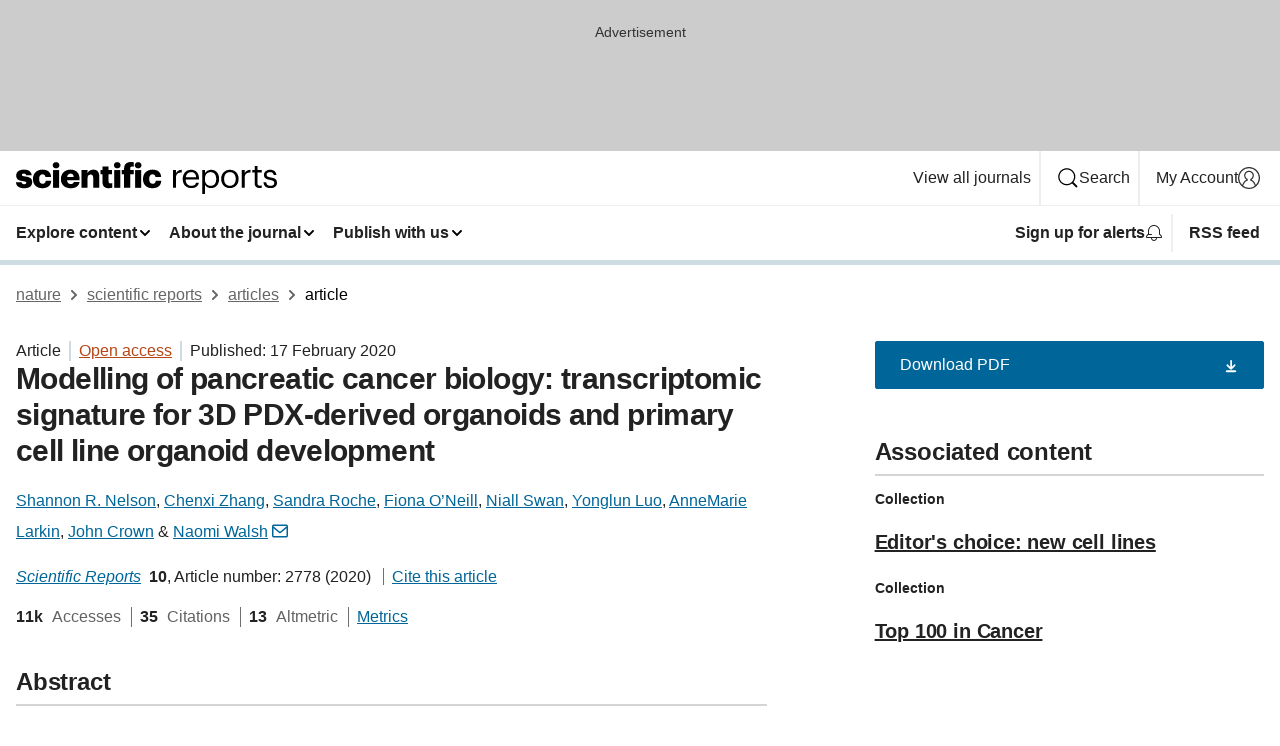

--- FILE ---
content_type: text/html; charset="UTF-8"
request_url: https://www.nature.com/articles/s41598-020-59368-7
body_size: 148465
content:
<!DOCTYPE html>
<html lang="en" class="grade-c">
<head>
    <title>Modelling of pancreatic cancer biology: transcriptomic signature for 3D PDX-derived organoids and primary cell line organoid development | Scientific Reports</title>
    
        
<link rel="alternate" type="application/rss+xml" href="https://www.nature.com/srep.rss"/>


    

<link rel="preconnect" href="https://cmp.nature.com" crossorigin>

<meta http-equiv="X-UA-Compatible" content="IE=edge">
<meta name="applicable-device" content="pc,mobile">
<meta name="viewport" content="width=device-width,initial-scale=1.0,maximum-scale=5,user-scalable=yes">
<meta name="360-site-verification" content="5a2dc4ab3fcb9b0393241ffbbb490480" />

<script data-test="dataLayer">
    window.dataLayer = [{"content":{"category":{"contentType":"article","legacy":{"webtrendsPrimaryArticleType":"research","webtrendsSubjectTerms":"cancer-models","webtrendsContentCategory":null,"webtrendsContentCollection":"Editor's choice: new cell lines;Top 100 in Cancer","webtrendsContentGroup":"Scientific Reports","webtrendsContentGroupType":null,"webtrendsContentSubGroup":"Article","status":null}},"article":{"doi":"10.1038/s41598-020-59368-7"},"attributes":{"cms":null,"deliveryPlatform":"oscar","copyright":{"open":true,"legacy":{"webtrendsLicenceType":"http://creativecommons.org/licenses/by/4.0/"}}},"contentInfo":{"authors":["Shannon R. Nelson","Chenxi Zhang","Sandra Roche","Fiona O’Neill","Niall Swan","Yonglun Luo","AnneMarie Larkin","John Crown","Naomi Walsh"],"publishedAt":1581897600,"publishedAtString":"2020-02-17","title":"Modelling of pancreatic cancer biology: transcriptomic signature for 3D PDX-derived organoids and primary cell line organoid development","legacy":null,"publishedAtTime":null,"documentType":"aplusplus","subjects":"Cancer models"},"journal":{"pcode":"srep","title":"scientific reports","volume":"10","issue":"1","id":41598,"publishingModel":"Open Access"},"authorization":{"status":true},"features":[{"name":"furtherReadingSection","present":true}],"collection":{"id":"zxtfgzmjcc;aijhgffdjh"}},"page":{"category":{"pageType":"article"},"attributes":{"template":"mosaic","featureFlags":[{"name":"download-collection-test","active":false},{"name":"download-issue-test","active":false},{"name":"nature-onwards-journey","active":false}],"testGroup":null},"search":null},"privacy":{},"version":"1.0.0","product":null,"session":null,"user":null,"backHalfContent":true,"country":"US","hasBody":true,"uneditedManuscript":false,"twitterId":["o3xnx","o43y9","o3ef7"],"baiduId":"d38bce82bcb44717ccc29a90c4b781ea","japan":false}];
    window.dataLayer.push({
        ga4MeasurementId: 'G-ERRNTNZ807',
        ga360TrackingId: 'UA-71668177-1',
        twitterId: ['3xnx', 'o43y9', 'o3ef7'],
        baiduId: 'd38bce82bcb44717ccc29a90c4b781ea',
        ga4ServerUrl: 'https://sgtm.nature.com',
        imprint: 'nature'
    });
</script>

<script>
    (function(w, d) {
        w.config = w.config || {};
        w.config.mustardcut = false;

        
        if (w.matchMedia && w.matchMedia('only print, only all and (prefers-color-scheme: no-preference), only all and (prefers-color-scheme: light), only all and (prefers-color-scheme: dark)').matches) {
            w.config.mustardcut = true;
            d.classList.add('js');
            d.classList.remove('grade-c');
            d.classList.remove('no-js');
        }
    })(window, document.documentElement);
</script>
 



     
    
    
        
    
    <style>@media only print, only all and (prefers-color-scheme: no-preference), only all and (prefers-color-scheme: light), only all and (prefers-color-scheme: dark) {  .c-card--major .c-card__title,.u-h1,.u-h2,h1,h2,h2.app-access-wall__title{font-family:-apple-system,BlinkMacSystemFont,Segoe UI,Roboto,Oxygen-Sans,Ubuntu,Cantarell,Helvetica Neue,sans-serif;font-weight:700}.c-article-editorial-summary__container .c-article-editorial-summary__article-title,.c-card__title,.c-reading-companion__figure-title,.u-h3,.u-h4,h3,h4,h5,h6{letter-spacing:-.0117156rem}html{line-height:1.15;text-size-adjust:100%;box-sizing:border-box;font-size:100%;height:100%;overflow-y:scroll}body{background:#eee;color:#222;font-family:-apple-system,BlinkMacSystemFont,Segoe UI,Roboto,Oxygen-Sans,Ubuntu,Cantarell,Helvetica Neue,sans-serif;font-size:1.125rem;line-height:1.76;margin:0;min-height:100%}main{display:block}h1{font-size:2em;margin:.67em 0}a,sup{vertical-align:baseline}a{background-color:transparent;color:#069;overflow-wrap:break-word;text-decoration:underline;text-decoration-skip-ink:auto;word-break:break-word}b{font-weight:bolder}sup{font-size:75%;line-height:0;position:relative;top:-.5em}img{border:0;height:auto;max-width:100%;vertical-align:middle}button,input,select{font-family:inherit;font-size:100%;line-height:1.15;margin:0}button,input{overflow:visible}button,select{text-transform:none}[type=submit],button{-webkit-appearance:button}[type=checkbox]{box-sizing:border-box;padding:0}[hidden]{display:none}button{border-radius:0;cursor:pointer}h1{font-size:2rem;font-weight:700;letter-spacing:-.0390625rem;line-height:2.25rem}.c-card--major .c-card__title,.u-h1,.u-h2,button,h1,h2,h2.app-access-wall__title{font-family:-apple-system,BlinkMacSystemFont,Segoe UI,Roboto,Oxygen-Sans,Ubuntu,Cantarell,Helvetica Neue,sans-serif}.c-card--major .c-card__title,.u-h2,h2{font-size:1.5rem;font-weight:700;letter-spacing:-.0117156rem;line-height:1.6rem}.u-h3{letter-spacing:-.0117156rem}.c-article-editorial-summary__container .c-article-editorial-summary__article-title,.c-card__title,.c-reading-companion__figure-title,.u-h3,.u-h4,h3,h4,h5,h6{font-family:-apple-system,BlinkMacSystemFont,Segoe UI,Roboto,Oxygen-Sans,Ubuntu,Cantarell,Helvetica Neue,sans-serif;font-size:1.25rem;font-weight:700;line-height:1.4rem}.c-article-editorial-summary__container .c-article-editorial-summary__article-title,.c-reading-companion__figure-title,.u-h4,h3,h4,h5,h6{letter-spacing:-.0117156rem}.c-reading-companion__figure-title,.u-h4{font-size:1.125rem}input+label{padding-left:.5em}nav ol,nav ul{list-style:none none}p:empty{display:none}.app-cta-group{display:flex;flex-direction:column;gap:0 16px;width:100%}@media only screen and (min-width:540px){.app-cta-group{align-items:baseline;flex-direction:row}}.app-cta-group>*{flex:1 1 auto}@media only screen and (min-width:540px){.app-cta-group>*{flex:0 1 auto}}.c-nature-box{background-color:#fff;border:1px solid #d5d5d5;border-radius:2px;box-shadow:0 0 5px 0 rgba(51,51,51,.1);line-height:1.3;margin-bottom:24px;padding:16px 16px 3px}.c-nature-box__text{font-size:1rem;margin-bottom:16px}.c-nature-box--access-to-pdf{display:none}@media only screen and (min-width:1024px){.c-nature-box--mobile{display:none}}.c-nature-box .c-pdf-download{margin-bottom:16px!important}.c-nature-box svg+.c-article__button-text{margin-left:8px}.c-nature-box--version{background-color:#eee}.c-nature-box__wrapper{transform:translateZ(0)}.c-nature-box__wrapper--placeholder{min-height:165px}.sans-serif{font-family:-apple-system,BlinkMacSystemFont,Segoe UI,Roboto,Oxygen-Sans,Ubuntu,Cantarell,Helvetica Neue,sans-serif}.article-page{background:#fff}p{overflow-wrap:break-word;word-break:break-word}.c-article-header{font-family:-apple-system,BlinkMacSystemFont,Segoe UI,Roboto,Oxygen-Sans,Ubuntu,Cantarell,Helvetica Neue,sans-serif;margin-bottom:40px}.c-article-identifiers{color:#6f6f6f;display:flex;flex-wrap:wrap;font-size:1rem;line-height:1.3;list-style:none;padding:0}.c-article-identifiers__item{list-style:none;margin-right:8px;padding-right:8px}.c-article-identifiers__item:last-child{margin-right:0;padding-right:0}.c-article-title{font-size:1.5rem;line-height:1.25;margin:0 0 16px}@media only screen and (min-width:768px){.c-article-title{font-size:1.875rem;line-height:1.2}}.c-article-author-list{display:inline;font-size:1rem;list-style:none;margin:0 8px 0 0;padding:0;width:100%}.c-article-author-list__item{display:inline;padding-right:0}.c-article-author-list svg{margin-left:4px}.c-article-author-list__show-more{display:none;margin-right:4px}.c-article-author-list__button,.js .c-article-author-list__item--hide,.js .c-article-author-list__show-more{display:none}.js .c-article-author-list--long .c-article-author-list__show-more,.js .c-article-author-list--long+.c-article-author-list__button{display:inline}@media only screen and (max-width:539px){.js .c-article-author-list__item--hide-small-screen{display:none}.js .c-article-author-list--short .c-article-author-list__show-more,.js .c-article-author-list--short+.c-article-author-list__button{display:inline}}#uptodate-client,.js .c-article-author-list--expanded .c-article-author-list__show-more{display:none!important}.js .c-article-author-list--expanded .c-article-author-list__item--hide-small-screen{display:inline!important}.c-article-author-list__button,.c-button-author-list{background:#ebf1f5;border:4px solid #ebf1f5;border-radius:20px;color:#666;font-size:.875rem;line-height:1.4;padding:2px 11px 2px 8px;text-decoration:none}.c-article-author-list__button svg,.c-button-author-list svg{margin:1px 4px 0 0}.c-article-author-list__button:hover,.c-button-author-list:hover{background:#069;border-color:transparent;color:#fff}.c-article-info-details{font-size:1rem;margin-bottom:8px;margin-top:16px}.c-article-info-details__cite-as{border-left:1px solid #6f6f6f;margin-left:8px;padding-left:8px}.c-article-metrics-bar{display:flex;flex-wrap:wrap;font-size:1rem;line-height:1.3}.c-article-metrics-bar__wrapper{margin:16px 0}.c-article-metrics-bar__item{align-items:baseline;border-right:1px solid #6f6f6f;margin-right:8px}.c-article-metrics-bar__item:last-child{border-right:0}.c-article-metrics-bar__count{font-weight:700;margin:0}.c-article-metrics-bar__label{color:#626262;font-style:normal;font-weight:400;margin:0 10px 0 5px}.c-article-metrics-bar__details{margin:0}.c-article-main-column{font-family:-apple-system,BlinkMacSystemFont,Segoe UI,Roboto,Oxygen-Sans,Ubuntu,Cantarell,Helvetica Neue,sans-serif;margin-right:8.6%;width:60.2%}@media only screen and (max-width:1023px){.c-article-main-column{margin-right:0;width:100%}}.c-article-extras{float:left;font-family:-apple-system,BlinkMacSystemFont,Segoe UI,Roboto,Oxygen-Sans,Ubuntu,Cantarell,Helvetica Neue,sans-serif;width:31.2%}@media only screen and (max-width:1023px){.c-article-extras{display:none}}.c-article-associated-content__container .c-article-associated-content__title,.c-article-section__title{border-bottom:2px solid #d5d5d5;font-size:1.25rem;margin:0;padding-bottom:8px}@media only screen and (min-width:768px){.c-article-associated-content__container .c-article-associated-content__title,.c-article-section__title{font-size:1.5rem;line-height:1.24}}.c-article-associated-content__container .c-article-associated-content__title{margin-bottom:8px}.c-article-body p{margin-bottom:24px;margin-top:0}.c-article-section{clear:both}.c-article-section__content{margin-bottom:40px;padding-top:8px}@media only screen and (max-width:1023px){.c-article-section__content{padding-left:0}}.c-article-authors-search{margin-bottom:24px;margin-top:0}.c-article-authors-search__item,.c-article-authors-search__title{font-family:-apple-system,BlinkMacSystemFont,Segoe UI,Roboto,Oxygen-Sans,Ubuntu,Cantarell,Helvetica Neue,sans-serif}.c-article-authors-search__title{color:#626262;font-size:1.05rem;font-weight:700;margin:0;padding:0}.c-article-authors-search__item{font-size:1rem}.c-article-authors-search__text{margin:0}.c-code-block{border:1px solid #fff;font-family:monospace;margin:0 0 24px;padding:20px}.c-code-block__heading{font-weight:400;margin-bottom:16px}.c-code-block__line{display:block;overflow-wrap:break-word;white-space:pre-wrap}.c-article-share-box__no-sharelink-info{font-size:.813rem;font-weight:700;margin-bottom:24px;padding-top:4px}.c-article-share-box__only-read-input{border:1px solid #d5d5d5;box-sizing:content-box;display:inline-block;font-size:.875rem;font-weight:700;height:24px;margin-bottom:8px;padding:8px 10px}.c-article-share-box__button--link-like{background-color:transparent;border:0;color:#069;cursor:pointer;font-size:.875rem;margin-bottom:8px;margin-left:10px}.c-article-editorial-summary__container{font-family:-apple-system,BlinkMacSystemFont,Segoe UI,Roboto,Oxygen-Sans,Ubuntu,Cantarell,Helvetica Neue,sans-serif;font-size:1rem}.c-article-editorial-summary__container .c-article-editorial-summary__content p:last-child{margin-bottom:0}.c-article-editorial-summary__container .c-article-editorial-summary__content--less{max-height:9.5rem;overflow:hidden}.c-article-editorial-summary__container .c-article-editorial-summary__button.active,.c-article-editorial-summary__container .c-article-editorial-summary__button.hover,.c-article-editorial-summary__container .c-article-editorial-summary__button:active,.c-article-editorial-summary__container .c-article-editorial-summary__button:hover{text-decoration:underline;text-decoration-skip-ink:auto}.c-article-editorial-summary__container .c-article-editorial-summary__button{background-color:#fff;border:0;color:#069;font-size:.875rem;margin-bottom:16px}.c-article-associated-content__container .c-article-associated-content__collection-label{font-size:.875rem;line-height:1.4}.c-article-associated-content__container .c-article-associated-content__collection-title{line-height:1.3}.c-reading-companion{clear:both;min-height:389px}.c-reading-companion__sticky{max-width:389px}.c-reading-companion__scroll-pane{margin:0;min-height:200px;overflow:hidden auto}.c-reading-companion__tabs{display:flex;flex-flow:row nowrap;font-size:1rem;list-style:none;margin:0 0 8px;padding:0}.c-reading-companion__tabs>li{flex-grow:1}.c-reading-companion__tab{background-color:#eee;border:1px solid #d5d5d5;border-image:initial;border-left-width:0;color:#0067c5;font-size:1rem;padding:8px 8px 8px 15px;text-align:left;width:100%}.c-reading-companion__tabs li:first-child .c-reading-companion__tab{border-left-width:1px}.c-reading-companion__tab--active{background-color:#fff;border-bottom:1px solid #fff;color:#222;font-weight:700}.c-reading-companion__sections-list{list-style:none;padding:0}.c-reading-companion__figures-list,.c-reading-companion__references-list{list-style:none;min-height:389px;padding:0}.c-reading-companion__sections-list{margin:0 0 8px;min-height:50px}.c-reading-companion__section-item{font-size:1rem;padding:0}.c-reading-companion__section-item a{display:block;line-height:1.5;overflow:hidden;padding:8px 0 8px 16px;text-overflow:ellipsis;white-space:nowrap}.c-reading-companion__figure-item{border-top:1px solid #d5d5d5;font-size:1rem;padding:16px 8px 16px 0}.c-reading-companion__figure-item:first-child{border-top:none;padding-top:8px}.c-reading-companion__reference-item{border-top:1px solid #d5d5d5;font-size:1rem;padding:8px 8px 8px 16px}.c-reading-companion__reference-item:first-child{border-top:none}.c-reading-companion__reference-item a{word-break:break-word}.c-reading-companion__reference-citation{display:inline}.c-reading-companion__reference-links{font-size:.813rem;font-weight:700;list-style:none;margin:8px 0 0;padding:0;text-align:right}.c-reading-companion__reference-links>a{display:inline-block;padding-left:8px}.c-reading-companion__reference-links>a:first-child{display:inline-block;padding-left:0}.c-reading-companion__figure-title{display:block;margin:0 0 8px}.c-reading-companion__figure-links{display:flex;justify-content:space-between;margin:8px 0 0}.c-reading-companion__figure-links>a{align-items:center;display:flex}.c-reading-companion__figure-full-link svg{height:.8em;margin-left:2px}.c-reading-companion__panel{border-top:none;display:none;margin-top:0;padding-top:0}.c-cod,.c-reading-companion__panel--active{display:block}.c-cod{font-size:1rem;width:100%}.c-cod__form{background:#ebf0f3}.c-cod__prompt{font-size:1.125rem;line-height:1.3;margin:0 0 24px}.c-cod__label{display:block;margin:0 0 4px}.c-cod__row{display:flex;margin:0 0 16px}.c-cod__row:last-child{margin:0}.c-cod__input{border:1px solid #d5d5d5;border-radius:2px;flex:1 1 auto;margin:0;padding:13px}.c-cod__input--submit{background-color:#069;border:1px solid #069;color:#fff;flex-shrink:1;margin-left:8px;transition:background-color .2s ease-out 0s,color .2s ease-out 0s}.c-cod__input--submit-single{flex-basis:100%;flex-shrink:0;margin:0}.c-cod__input--submit:focus,.c-cod__input--submit:hover{background-color:#fff;color:#069}.c-pdf-download__link .u-icon{padding-top:2px}.c-pdf-download{display:flex;margin-bottom:24px;max-height:48px}@media only screen and (min-width:540px){.c-pdf-download{max-height:none}}@media only screen and (min-width:1024px){.c-pdf-download{max-height:48px}}.c-pdf-download__link{display:flex;flex:1 1 0%}.c-pdf-download__link:hover{text-decoration:none}.c-pdf-download__text{padding-right:4px}@media only screen and (max-width:539px){.c-pdf-download__text{text-transform:capitalize}}@media only screen and (min-width:540px){.c-pdf-download__text{padding-right:8px}}.c-context-bar--sticky .c-pdf-download{display:block;margin-bottom:0;white-space:nowrap}@media only screen and (max-width:539px){.c-pdf-download .u-sticky-visually-hidden{border:0;clip:rect(0,0,0,0);height:1px;margin:-100%;overflow:hidden;padding:0;position:absolute!important;width:1px}}.c-pdf-container{display:flex;justify-content:flex-end}@media only screen and (max-width:539px){.c-pdf-container .c-pdf-download{display:flex;flex-basis:100%}}.c-pdf-container .c-pdf-download+.c-pdf-download{margin-left:16px}.c-article-extras .c-pdf-container .c-pdf-download{width:100%}.c-article-extras .c-pdf-container .c-pdf-download+.c-pdf-download{margin-left:0}@media only screen and (min-width:540px){.c-context-bar--sticky .c-pdf-download__link{align-items:center;flex:1 1 183px}}@media only screen and (max-width:320px){.c-context-bar--sticky .c-pdf-download__link{padding:16px}}.article-page--commercial .c-article-main-column .c-pdf-button__container .c-pdf-download{display:none}@media only screen and (max-width:1023px){.article-page--commercial .c-article-main-column .c-pdf-button__container .c-pdf-download{display:block}}.c-recommendations-column-switch .c-meta{margin-top:auto}.c-context-bar{box-shadow:0 0 10px 0 rgba(51,51,51,.2);position:relative;width:100%}.c-context-bar__container{margin:0 auto;max-width:1280px;padding:0 16px}.c-context-bar__title{display:none}.app-researcher-popup__link.hover,.app-researcher-popup__link.visited,.app-researcher-popup__link:hover,.app-researcher-popup__link:visited,.c-article-metrics__heading a,.c-article-metrics__posts .c-card__title a{color:inherit}.c-article-authors-search__list{align-items:center;display:flex;flex-wrap:wrap;gap:16px 16px;justify-content:center}@media only screen and (min-width:320px){.c-article-authors-search__list{justify-content:normal}}.c-article-authors-search__text{align-items:center;display:flex;flex-flow:column wrap;font-size:14px;justify-content:center}@media only screen and (min-width:320px){.c-article-authors-search__text{flex-direction:row;font-size:16px}}.c-article-authors-search__links-text{font-weight:700;margin-right:8px;text-align:center}@media only screen and (min-width:320px){.c-article-authors-search__links-text{text-align:left}}.c-article-authors-search__list-item--left{flex:1 1 100%}@media only screen and (min-width:320px){.c-article-authors-search__list-item--left{flex-basis:auto}}.c-article-authors-search__list-item--right{flex:1 1 auto}.c-article-identifiers{margin:0}.c-article-identifiers__item{border-right:2px solid #cedbe0;color:#222;font-size:14px}@media only screen and (min-width:320px){.c-article-identifiers__item{font-size:16px}}.c-article-identifiers__item:last-child{border-right:none}.c-article-metrics__posts .c-card__title{font-size:1.05rem}.c-article-metrics__posts .c-card__title+span{color:#6f6f6f;font-size:1rem}.app-author-list{color:#222;font-family:-apple-system,BlinkMacSystemFont,Segoe UI,Roboto,Oxygen-Sans,Ubuntu,Cantarell,Helvetica Neue,sans-serif;font-size:1rem;line-height:1.4;list-style:none;margin:0;padding:0}.app-author-list>li,.c-breadcrumbs>li,.c-footer__links>li,.js .app-author-list,.u-list-comma-separated>li,.u-list-inline>li{display:inline}.app-author-list>li:not(:first-child):not(:last-child):before{content:", "}.app-author-list>li:not(:only-child):last-child:before{content:" & "}.app-author-list--compact{font-size:.875rem;line-height:1.4}.app-author-list--truncated>li:not(:only-child):last-child:before{content:" ... "}.js .app-author-list__hide{display:none;visibility:hidden}.js .app-author-list__hide:first-child+*{margin-block-start:0}.c-ad{text-align:center}@media only screen and (min-width:320px){.c-ad{padding:8px}}.c-ad--728x90{background-color:#ccc;display:none}.c-ad--728x90 .c-ad__inner{min-height:calc(1.5em + 94px)}@media only screen and (min-width:768px){.js .c-ad--728x90{display:none}.js .u-show-following-ad+.c-ad--728x90{display:block}}.c-ad__label{color:#333;font-weight:400;line-height:1.5;margin-bottom:4px}.c-ad__label,.c-meta{font-family:-apple-system,BlinkMacSystemFont,Segoe UI,Roboto,Oxygen-Sans,Ubuntu,Cantarell,Helvetica Neue,sans-serif;font-size:.875rem}.c-meta{color:inherit;line-height:1.4;list-style:none;margin:0;padding:0}.c-meta--large{font-size:1rem}.c-meta--large .c-meta__item{margin-bottom:8px}.c-meta__item{display:inline-block;margin-bottom:4px}.c-meta__item:not(:last-child){border-right:1px solid #d5d5d5;margin-right:4px;padding-right:4px}@media only screen and (max-width:539px){.c-meta__item--block-sm-max{display:block}.c-meta__item--block-sm-max:not(:last-child){border-right:none;margin-right:0;padding-right:0}}@media only screen and (min-width:1024px){.c-meta__item--block-at-lg{display:block}.c-meta__item--block-at-lg:not(:last-child){border-right:none;margin-right:0;padding-right:0}}.c-meta__type{font-weight:700;text-transform:none}.c-skip-link{background:#069;bottom:auto;color:#fff;font-family:-apple-system,BlinkMacSystemFont,Segoe UI,Roboto,Oxygen-Sans,Ubuntu,Cantarell,Helvetica Neue,sans-serif;font-size:.875rem;padding:8px;position:absolute;text-align:center;transform:translateY(-100%);z-index:9999}@media (prefers-reduced-motion:reduce){.c-skip-link{transition:top .3s ease-in-out 0s}}@media print{.c-skip-link{display:none}}.c-skip-link:link{color:#fff}.c-status-message{align-items:center;box-sizing:border-box;display:flex;font-family:-apple-system,BlinkMacSystemFont,Segoe UI,Roboto,Oxygen-Sans,Ubuntu,Cantarell,Helvetica Neue,sans-serif;font-size:1rem;position:relative;width:100%}.c-card__summary>p:last-child,.c-status-message :last-child{margin-bottom:0}.c-status-message--boxed{background-color:#fff;border:1px solid #eee;border-radius:2px;line-height:1.4;padding:16px}.c-status-message__heading{font-family:-apple-system,BlinkMacSystemFont,Segoe UI,Roboto,Oxygen-Sans,Ubuntu,Cantarell,Helvetica Neue,sans-serif;font-size:1rem;font-weight:700}.c-status-message__icon{display:inline-block;fill:currentcolor;flex:0 0 auto;height:1.5em;margin-right:8px;transform:translate(0);vertical-align:text-top;width:1.5em}.c-status-message__icon--top{align-self:flex-start}.c-status-message--info .c-status-message__icon{color:#003f8d}.c-status-message--boxed.c-status-message--info{border-bottom:4px solid #003f8d}.c-status-message--error .c-status-message__icon{color:#c40606}.c-status-message--boxed.c-status-message--error{border-bottom:4px solid #c40606}.c-status-message--success .c-status-message__icon{color:#00b8b0}.c-status-message--boxed.c-status-message--success{border-bottom:4px solid #00b8b0}.c-status-message--warning .c-status-message__icon{color:#edbc53}.c-status-message--boxed.c-status-message--warning{border-bottom:4px solid #edbc53}.c-breadcrumbs{color:#000;font-family:-apple-system,BlinkMacSystemFont,Segoe UI,Roboto,Oxygen-Sans,Ubuntu,Cantarell,Helvetica Neue,sans-serif;font-size:1rem;list-style:none;margin:0;padding:0}.c-breadcrumbs__link{color:#666}svg.c-breadcrumbs__chevron{fill:#888;height:10px;margin:4px 4px 0;width:10px}@media only screen and (max-width:539px){.c-breadcrumbs .c-breadcrumbs__item{display:none}.c-breadcrumbs .c-breadcrumbs__item:last-child,.c-breadcrumbs .c-breadcrumbs__item:nth-last-child(2){display:inline}}.c-card{background-color:transparent;border:0;box-shadow:none;display:flex;flex-direction:column;font-size:14px;min-width:0;overflow:hidden;padding:0;position:relative}.c-card--no-shape{background:0 0;border:0;box-shadow:none}.c-card__image{display:flex;justify-content:center;overflow:hidden;padding-bottom:56.25%;position:relative}@supports (aspect-ratio:1/1){.c-card__image{padding-bottom:0}}.c-card__image img{left:0;min-height:100%;min-width:100%;position:absolute}@supports ((-o-object-fit:cover) or (object-fit:cover)){.c-card__image img{height:100%;object-fit:cover;width:100%}}.c-card__body{flex:1 1 auto;padding:16px}.c-card--no-shape .c-card__body{padding:0}.c-card--no-shape .c-card__body:not(:first-child){padding-top:16px}.c-card__title{letter-spacing:-.01875rem;margin-bottom:8px;margin-top:0}[lang=de] .c-card__title{hyphens:auto}.c-card__summary{line-height:1.4}.c-card__summary>p{margin-bottom:5px}.c-card__summary a{text-decoration:underline}.c-card__link:not(.c-card__link--no-block-link):before{bottom:0;content:"";left:0;position:absolute;right:0;top:0}.c-card--flush .c-card__body{padding:0}.c-card--major{font-size:1rem}.c-card--dark{background-color:#29303c;border-width:0;color:#e3e4e5}.c-card--dark .c-card__title{color:#fff}.c-card--dark .c-card__link,.c-card--dark .c-card__summary a{color:inherit}.c-header{background-color:#fff;border-bottom:5px solid #000;font-size:1rem;line-height:1.4;margin-bottom:16px}.c-header__row{padding:0;position:relative}.c-header__row:not(:last-child){border-bottom:1px solid #eee}.c-header__split{align-items:center;display:flex;justify-content:space-between}.c-header__logo-container{flex:1 1 0px;line-height:0;margin:8px 24px 8px 0}.c-header__logo{transform:translateZ(0)}.c-header__logo img{max-height:32px}.c-header__container{margin:0 auto;max-width:1280px}@media print{.c-header__menu{display:none}}.c-header__menu{align-items:center;display:flex;flex:0 1 auto;flex-wrap:wrap;font-weight:700;gap:8px 8px;line-height:1.4;list-style:none;margin:0 -4px;padding:0}@media only screen and (max-width:1023px){.c-header__menu--hide-lg-max{display:none;visibility:hidden}}.c-header__menu--global{font-weight:400;justify-content:flex-end}.c-header__menu--global svg{display:none;visibility:hidden}.c-header__menu--global svg:first-child+*{margin-block-start:0}@media only screen and (min-width:540px){.c-header__menu--global svg{display:block;visibility:visible}}.c-header__menu--journal{font-size:.875rem;margin:8px 0 8px -8px}@media only screen and (min-width:540px){.c-header__menu--journal{flex-wrap:nowrap;font-size:1rem}}.c-header__item{padding-bottom:0;padding-top:0;position:static}.c-header__item--pipe{border-left:2px solid #eee;padding-left:8px}.c-header__item--padding{padding-bottom:8px;padding-top:8px}@media only screen and (min-width:540px){.c-header__item--dropdown-menu{position:relative}}@media only screen and (min-width:1024px){.c-header__item--hide-lg{display:none;visibility:hidden}}@media only screen and (max-width:767px){.c-header__item--hide-md-max{display:none;visibility:hidden}.c-header__item--hide-md-max:first-child+*{margin-block-start:0}}.c-header__link{align-items:center;color:inherit;display:inline-flex;gap:4px 4px;padding:8px;white-space:nowrap}.c-header__link svg{transition-duration:.2s}.c-header__show-text{display:none;visibility:hidden}.has-tethered .c-header__heading--js-hide:first-child+*{margin-block-start:0}@media only screen and (min-width:540px){.c-header__show-text{display:inline;visibility:visible}}.c-header__show-text-sm{display:inline;visibility:visible}@media only screen and (min-width:540px){.c-header__show-text-sm{display:none;visibility:hidden}.c-header__show-text-sm:first-child+*{margin-block-start:0}}@media print{.c-header__dropdown{display:none}}.c-header__dropdown{background-color:#000;border-bottom:1px solid #2f2f2f;color:#eee;font-size:.875rem;line-height:1.2;padding:16px 0}.c-header__heading{display:inline-block;font-family:-apple-system,BlinkMacSystemFont,Segoe UI,Roboto,Oxygen-Sans,Ubuntu,Cantarell,Helvetica Neue,sans-serif;font-size:1.25rem;font-weight:400;line-height:1.4;margin-bottom:8px}.c-header__heading--keyline{border-top:1px solid;border-color:#2f2f2f;margin-top:16px;padding-top:16px;width:100%}.c-header__list{display:flex;flex-wrap:wrap;gap:0 16px;list-style:none;margin:0 -8px}.c-header__flush{margin:0 -8px}.c-header__visually-hidden{border:0;clip:rect(0,0,0,0);height:1px;margin:-100%;overflow:hidden;padding:0;position:absolute!important;width:1px}.c-header__search-form{margin-bottom:8px}.c-header__search-layout{display:flex;flex-wrap:wrap;gap:16px 16px}.c-header__search-layout>:first-child{flex:999 1 auto}.c-header__search-layout>*{flex:1 1 auto}.c-header__search-layout--max-width{max-width:720px}.c-header__search-button{align-items:center;background-color:transparent;background-image:none;border:1px solid #fff;border-radius:2px;color:#fff;cursor:pointer;display:flex;font-family:sans-serif;font-size:1rem;justify-content:center;line-height:1.15;margin:0;padding:8px 16px;position:relative;text-decoration:none;transition:all .25s ease 0s,color .25s ease 0s,border-color .25s ease 0s;width:100%}.c-header__input,.c-header__select{border:1px solid;border-radius:3px;box-sizing:border-box;font-size:1rem;padding:8px 16px;width:100%}.c-header__select{-webkit-appearance:none;background-image:url("data:image/svg+xml,%3Csvg height='16' viewBox='0 0 16 16' width='16' xmlns='http://www.w3.org/2000/svg'%3E%3Cpath d='m5.58578644 3-3.29289322-3.29289322c-.39052429-.39052429-.39052429-1.02368927 0-1.41421356s1.02368927-.39052429 1.41421356 0l4 4c.39052429.39052429.39052429 1.02368927 0 1.41421356l-4 4c-.39052429.39052429-1.02368927.39052429-1.41421356 0s-.39052429-1.02368927 0-1.41421356z' fill='%23333' fill-rule='evenodd' transform='matrix(0 1 -1 0 11 3)'/%3E%3C/svg%3E");background-position:right .7em top 50%;background-repeat:no-repeat;background-size:1em;box-shadow:0 1px 0 1px rgba(0,0,0,.04);display:block;margin:0;max-width:100%;min-width:150px}@media only screen and (min-width:540px){.c-header__menu--journal .c-header__item--dropdown-menu:last-child .c-header__dropdown.has-tethered{left:auto;right:0}}@media only screen and (min-width:768px){.c-header__menu--journal .c-header__item--dropdown-menu:last-child .c-header__dropdown.has-tethered{left:0;right:auto}}.c-header__dropdown.has-tethered{border-bottom:0;border-radius:0 0 2px 2px;left:0;position:absolute;top:100%;transform:translateY(5px);width:100%;z-index:1}@media only screen and (min-width:540px){.c-header__dropdown.has-tethered{transform:translateY(8px);width:auto}}@media only screen and (min-width:768px){.c-header__dropdown.has-tethered{min-width:225px}}.c-header__dropdown--full-width.has-tethered{padding:32px 0 24px;transform:none;width:100%}.has-tethered .c-header__heading--js-hide{display:none;visibility:hidden}.has-tethered .c-header__list--js-stack{flex-direction:column}.has-tethered .c-header__item--keyline,.has-tethered .c-header__list~.c-header__list .c-header__item:first-child{border-top:1px solid #d5d5d5;margin-top:8px;padding-top:8px}.c-header__item--snid-account-widget{display:flex}.c-header__container{padding:0 4px}.c-header__list{padding:0 12px}.c-header__menu .c-header__link{font-size:14px}.c-header__item--snid-account-widget .c-header__link{padding:8px}.c-header__menu--journal{margin-left:0}@media only screen and (min-width:540px){.c-header__container{padding:0 16px}.c-header__menu--journal{margin-left:-8px}.c-header__menu .c-header__link{font-size:16px}.c-header__link--search{gap:13px 13px}}.u-button{align-items:center;background-color:transparent;background-image:none;border-radius:2px;cursor:pointer;display:inline-flex;font-family:sans-serif;font-size:1rem;justify-content:center;line-height:1.3;margin:0;padding:8px;position:relative;text-decoration:none;transition:all .25s ease 0s,color .25s ease 0s,border-color .25s ease 0s;width:auto}.u-button svg,.u-button--primary svg{fill:currentcolor}.u-button{border:1px solid #069;color:#069}.u-button--primary{background-color:#069;background-image:none;border:1px solid #069;color:#fff}.u-button--full-width{display:flex;width:100%}.u-display-none{display:none}.js .u-js-hide,.u-hide{display:none;visibility:hidden}.u-hide:first-child+*{margin-block-start:0}.u-visually-hidden{border:0;clip:rect(0,0,0,0);height:1px;margin:-100%;overflow:hidden;padding:0;position:absolute!important;width:1px}@media print{.u-hide-print{display:none}}@media only screen and (min-width:1024px){.u-hide-at-lg{display:none;visibility:hidden}.u-hide-at-lg:first-child+*{margin-block-start:0}}.u-clearfix:after,.u-clearfix:before{content:"";display:table}.u-clearfix:after{clear:both}.u-color-open-access{color:#b74616}.u-float-left{float:left}.u-icon{display:inline-block;fill:currentcolor;height:1em;transform:translate(0);vertical-align:text-top;width:1em}.u-full-height{height:100%}.u-link-inherit{color:inherit}.u-list-reset{list-style:none;margin:0;padding:0}.u-text-bold{font-weight:700}.u-container{margin:0 auto;max-width:1280px;padding:0 16px}.u-justify-content-space-between{justify-content:space-between}.u-mt-32{margin-top:32px}.u-mb-8{margin-bottom:8px}.u-mb-16{margin-bottom:16px}.u-mb-24{margin-bottom:24px}.u-mb-32{margin-bottom:32px}.u-mb-48{margin-bottom:48px}.u-pa-16{padding:16px}html *,html :after,html :before{box-sizing:inherit}.c-article-section__title,.c-article-title{font-weight:700}.c-card__title{line-height:1.4em}.c-article__button{background-color:#069;border:1px solid #069;border-radius:2px;color:#fff;display:flex;font-family:-apple-system,BlinkMacSystemFont,Segoe UI,Roboto,Oxygen-Sans,Ubuntu,Cantarell,Helvetica Neue,sans-serif;font-size:.875rem;line-height:1.4;margin-bottom:16px;padding:13px;transition:background-color .2s ease-out 0s,color .2s ease-out 0s}.c-article__button,.c-article__button:hover{text-decoration:none}.c-article__button--inverted,.c-article__button:hover{background-color:#fff;color:#069}.c-article__button--inverted:hover{background-color:#069;color:#fff}.c-header__link{text-decoration:inherit}.grade-c-hide{display:block}.c-pdf-download__link{padding:13px 24px} } </style>




    
        <link data-test="critical-css-handler" data-inline-css-source="critical-css" rel="stylesheet" href="/static/css/enhanced-article-8243633aaa.css" media="print" onload="this.media='only print, only all and (prefers-color-scheme: no-preference), only all and (prefers-color-scheme: light), only all and (prefers-color-scheme: dark)';this.onload=null">
    
    <noscript>
        <link rel="stylesheet" type="text/css" href="/static/css/enhanced-article-8243633aaa.css" media="only print, only all and (prefers-color-scheme: no-preference), only all and (prefers-color-scheme: light), only all and (prefers-color-scheme: dark)">
    </noscript>

<link rel="stylesheet" type="text/css" href="/static/css/article-print-fb7cb72232.css" media="print">
    



<link rel="apple-touch-icon" sizes="180x180" href=/static/images/favicons/nature/apple-touch-icon-f39cb19454.png>
<link rel="icon" type="image/png" sizes="48x48" href=/static/images/favicons/nature/favicon-48x48-b52890008c.png>
<link rel="icon" type="image/png" sizes="32x32" href=/static/images/favicons/nature/favicon-32x32-3fe59ece92.png>
<link rel="icon" type="image/png" sizes="16x16" href=/static/images/favicons/nature/favicon-16x16-951651ab72.png>
<link rel="manifest" href=/static/manifest.json crossorigin="use-credentials">
<link rel="mask-icon" href=/static/images/favicons/nature/safari-pinned-tab-69bff48fe6.svg color="#000000">
<link rel="shortcut icon" href=/static/images/favicons/nature/favicon.ico>
<meta name="msapplication-TileColor" content="#000000">
<meta name="msapplication-config" content=/static/browserconfig.xml>
<meta name="theme-color" content="#000000">
<meta name="application-name" content="Nature">


<script>
    (function () {
        if ( typeof window.CustomEvent === "function" ) return false;
        function CustomEvent ( event, params ) {
            params = params || { bubbles: false, cancelable: false, detail: null };
            var evt = document.createEvent( 'CustomEvent' );
            evt.initCustomEvent( event, params.bubbles, params.cancelable, params.detail );
            return evt;
        }

        CustomEvent.prototype = window.Event.prototype;

        window.CustomEvent = CustomEvent;
    })();
</script>


<script>
    (function (w, d, s) {
        var urlParams = new URLSearchParams(w.location.search);
        if (urlParams.get('gptAdsTest') !== null) {
            d.addEventListener('sncc:initialise', function (e) {
                var t = d.createElement(s);
                var h = d.getElementsByTagName(s)[0];
                t.src = 'https://' + (e.detail.C03 ? 'securepubads.g.doubleclick' : 'pagead2.googlesyndication') + '.net/tag/js/gpt.js';
                t.async = false;
                t.onload = function () {
                    var n = d.createElement(s);
                    n.src = 'https://fed-libs.nature.com/production/gpt-ads-gtm.min.js';
                    n.async = false;
                    h.insertAdjacentElement('afterend', n);
                };
                h.insertAdjacentElement('afterend', t);
            })
        }
    })(window, document, 'script');
</script>
    
<!-- Google Tag Manager -->
<script data-test="gtm-head">
    window.initGTM = function() {
        if (window.config.mustardcut) {
            (function (w, d, s, l, i) {
                w[l] = w[l] || [];
                w[l].push({'gtm.start': new Date().getTime(), event: 'gtm.js'});
                var f = d.getElementsByTagName(s)[0],
                        j = d.createElement(s),
                        dl = l != 'dataLayer' ? '&l=' + l : '';
                j.async = true;
                j.src = 'https://sgtm.nature.com/gtm.js?id=' + i + dl;
                f.parentNode.insertBefore(j, f);
            })(window, document, 'script', 'dataLayer', 'GTM-MRVXSHQ');
        }
    }
</script>
<!-- End Google Tag Manager -->

    <script>
    (function(w,d,t) {
        function cc() {
            var h = w.location.hostname;
            if (h === 'preview-www.nature.com') return;
            var e = d.createElement(t),
                s = d.getElementsByTagName(t)[0];
            e.setAttribute('crossorigin', 'anonymous');
            if (h === 'nature.com' || h.endsWith('.nature.com')) {
                e.src = 'https://cmp.nature.com/production_live/en/consent-bundle-8-102.js';
                e.setAttribute('onload', "initGTM(window,document,'script','dataLayer','GTM-MRVXSHQ')");
            } else {
                e.src = '/static/js/cookie-consent-es5-bundle-8d962b73c2.js';
                e.setAttribute('data-consent', h);
            }
            s.insertAdjacentElement('afterend', e);
        }
        cc();
    })(window,document,'script');
</script>


<script id="js-position0">
    (function(w, d) {
        w.idpVerifyPrefix = 'https://verify.nature.com';
        w.ra21Host = 'https://wayf.springernature.com';
        var moduleSupport = (function() {
            return 'noModule' in d.createElement('script');
        })();

        if (w.config.mustardcut === true) {
            w.loader = {
                index: 0,
                registered: [],
                scripts: [
                    
                        {src: '/static/js/global-article-es6-bundle-b187e7f7c1.js', test: 'global-article-js', module: true},
                        {src: '/static/js/global-article-es5-bundle-ac313c70d4.js', test: 'global-article-js', nomodule: true},
                        {src: '/static/js/shared-es6-bundle-0c7392804a.js', test: 'shared-js', module: true},
                        {src: '/static/js/shared-es5-bundle-f97043df39.js', test: 'shared-js', nomodule: true},
                        {src: '/static/js/header-150-es6-bundle-5bb959eaa1.js', test: 'header-150-js', module: true},
                        {src: '/static/js/header-150-es5-bundle-994fde5b1d.js', test: 'header-150-js', nomodule: true}
                    
                ].filter(function (s) {
                    if (s.src === null) return false;
                    if (moduleSupport && s.nomodule) return false;
                    return !(!moduleSupport && s.module);
                }),

                register: function (value) {
                    this.registered.push(value);
                },

                ready: function () {
                    if (this.registered.length === this.scripts.length) {
                        this.registered.forEach(function (fn) {
                            if (typeof fn === 'function') {
                                setTimeout(fn, 0); 
                            }
                        });
                        this.ready = function () {};
                    }
                },

                insert: function (s) {
                    var t = d.getElementById('js-position' + this.index);
                    if (t && t.insertAdjacentElement) {
                        t.insertAdjacentElement('afterend', s);
                    } else {
                        d.head.appendChild(s);
                    }
                    ++this.index;
                },

                createScript: function (script, beforeLoad) {
                    var s = d.createElement('script');
                    s.id = 'js-position' + (this.index + 1);
                    s.setAttribute('data-test', script.test);
                    if (beforeLoad) {
                        s.defer = 'defer';
                        s.onload = function () {
                            if (script.noinit) {
                                loader.register(true);
                            }
                            if (d.readyState === 'interactive' || d.readyState === 'complete') {
                                loader.ready();
                            }
                        };
                    } else {
                        s.async = 'async';
                    }
                    s.src = script.src;
                    return s;
                },

                init: function () {
                    this.scripts.forEach(function (s) {
                        loader.insert(loader.createScript(s, true));
                    });

                    d.addEventListener('DOMContentLoaded', function () {
                        loader.ready();
                        var conditionalScripts;
                        
                            conditionalScripts = [
                                {match: 'div[data-pan-container]', src: '/static/js/pan-zoom-es6-bundle-464a2af269.js', test: 'pan-zoom-js',  module: true },
                                {match: 'div[data-pan-container]', src: '/static/js/pan-zoom-es5-bundle-98fb9b653b.js', test: 'pan-zoom-js',  nomodule: true },
                                {match: 'math,span.mathjax-tex', src: '/static/js/math-es6-bundle-cfe28c12e7.js', test: 'math-js', module: true},
                                {match: 'math,span.mathjax-tex', src: '/static/js/math-es5-bundle-41a1a3e87a.js', test: 'math-js', nomodule: true}
                            ];
                        

                        if (conditionalScripts) {
                            conditionalScripts.filter(function (script) {
                                return !!document.querySelector(script.match) && !((moduleSupport && script.nomodule) || (!moduleSupport && script.module));
                            }).forEach(function (script) {
                                loader.insert(loader.createScript(script));
                            });
                        }
                    }, false);
                }
            };
            loader.init();
        }
    })(window, document);
</script>










<meta name="robots" content="noarchive">
<meta name="access" content="Yes">


<link rel="search" href="https://www.nature.com/search">
<link rel="search" href="https://www.nature.com/opensearch/opensearch.xml" type="application/opensearchdescription+xml" title="nature.com">
<link rel="search" href="https://www.nature.com/opensearch/request" type="application/sru+xml" title="nature.com">





    
    <script type="application/ld+json">{"mainEntity":{"headline":"Modelling of pancreatic cancer biology: transcriptomic signature for 3D PDX-derived organoids and primary cell line organoid development","description":"With a five-year survival rate of 9%, pancreatic ductal adenocarcinoma (PDAC) is the deadliest of all cancers. The rapid mortality makes PDAC difficult to research, and inspires a resolve to create reliable, tractable cellular models for preclinical cancer research. Organoids are increasingly used to model PDAC as they maintain the differentiation status, molecular and genomic signatures of the original tumour. In this paper, we present novel methodologies and experimental approaches to develop PDAC organoids from PDX tumours, and the simultaneous development of matched primary cell lines. Moreover, we also present a method of recapitulating primary cell line cultures to organoids (CLOs). We highlight the usefulness of CLOs as PDAC organoid models, as they maintain similar transcriptomic signatures as their matched patient-derived organoids and patient derived xenografts (PDX)s. These models provide a manageable, expandable in vitro resource for downstream applications such as high throughput screening, functional genomics, and tumour microenvironment studies.","datePublished":"2020-02-17T00:00:00Z","dateModified":"2020-02-17T00:00:00Z","pageStart":"1","pageEnd":"12","license":"http://creativecommons.org/licenses/by/4.0/","sameAs":"https://doi.org/10.1038/s41598-020-59368-7","keywords":["Cancer models","Science","Humanities and Social Sciences","multidisciplinary"],"image":["https://media.springernature.com/lw1200/springer-static/image/art%3A10.1038%2Fs41598-020-59368-7/MediaObjects/41598_2020_59368_Fig1_HTML.png","https://media.springernature.com/lw1200/springer-static/image/art%3A10.1038%2Fs41598-020-59368-7/MediaObjects/41598_2020_59368_Fig2_HTML.png","https://media.springernature.com/lw1200/springer-static/image/art%3A10.1038%2Fs41598-020-59368-7/MediaObjects/41598_2020_59368_Fig3_HTML.png","https://media.springernature.com/lw1200/springer-static/image/art%3A10.1038%2Fs41598-020-59368-7/MediaObjects/41598_2020_59368_Fig4_HTML.png","https://media.springernature.com/lw1200/springer-static/image/art%3A10.1038%2Fs41598-020-59368-7/MediaObjects/41598_2020_59368_Fig5_HTML.png","https://media.springernature.com/lw1200/springer-static/image/art%3A10.1038%2Fs41598-020-59368-7/MediaObjects/41598_2020_59368_Fig6_HTML.png"],"isPartOf":{"name":"Scientific Reports","issn":["2045-2322"],"volumeNumber":"10","@type":["Periodical","PublicationVolume"]},"publisher":{"name":"Nature Publishing Group UK","logo":{"url":"https://www.springernature.com/app-sn/public/images/logo-springernature.png","@type":"ImageObject"},"@type":"Organization"},"author":[{"name":"Shannon R. Nelson","affiliation":[{"name":"National Institute for Cellular Biotechnology, School of Biotechnology, Dublin City University","address":{"name":"National Institute for Cellular Biotechnology, School of Biotechnology, Dublin City University, Dublin 9, Ireland","@type":"PostalAddress"},"@type":"Organization"}],"@type":"Person"},{"name":"Chenxi Zhang","affiliation":[{"name":"BGI Education Centre, University of Chinese Academy of Sciences","address":{"name":"BGI Education Centre, University of Chinese Academy of Sciences, Shenzhen, China","@type":"PostalAddress"},"@type":"Organization"},{"name":"Lars Bolund Institute of Regenerative Medicine, BGI-Qingdao, BGI-Shenzhen","address":{"name":"Lars Bolund Institute of Regenerative Medicine, BGI-Qingdao, BGI-Shenzhen, Qingdao, China","@type":"PostalAddress"},"@type":"Organization"}],"@type":"Person"},{"name":"Sandra Roche","affiliation":[{"name":"National Institute for Cellular Biotechnology, School of Biotechnology, Dublin City University","address":{"name":"National Institute for Cellular Biotechnology, School of Biotechnology, Dublin City University, Dublin 9, Ireland","@type":"PostalAddress"},"@type":"Organization"}],"@type":"Person"},{"name":"Fiona O’Neill","affiliation":[{"name":"National Institute for Cellular Biotechnology, School of Biotechnology, Dublin City University","address":{"name":"National Institute for Cellular Biotechnology, School of Biotechnology, Dublin City University, Dublin 9, Ireland","@type":"PostalAddress"},"@type":"Organization"}],"@type":"Person"},{"name":"Niall Swan","affiliation":[{"name":"St Vincent’s University Hospital, Elm Park","address":{"name":"St Vincent’s University Hospital, Elm Park, Dublin 4, Ireland","@type":"PostalAddress"},"@type":"Organization"}],"@type":"Person"},{"name":"Yonglun Luo","url":"http://orcid.org/0000-0002-0007-7759","affiliation":[{"name":"Lars Bolund Institute of Regenerative Medicine, BGI-Qingdao, BGI-Shenzhen","address":{"name":"Lars Bolund Institute of Regenerative Medicine, BGI-Qingdao, BGI-Shenzhen, Qingdao, China","@type":"PostalAddress"},"@type":"Organization"},{"name":"Department of Biomedicine, Aarhus University","address":{"name":"Department of Biomedicine, Aarhus University, Aarhus, Denmark","@type":"PostalAddress"},"@type":"Organization"}],"@type":"Person"},{"name":"AnneMarie Larkin","affiliation":[{"name":"National Institute for Cellular Biotechnology, School of Biotechnology, Dublin City University","address":{"name":"National Institute for Cellular Biotechnology, School of Biotechnology, Dublin City University, Dublin 9, Ireland","@type":"PostalAddress"},"@type":"Organization"},{"name":"Institute of Technology, Sligo, Ash Lane","address":{"name":"Institute of Technology, Sligo, Ash Lane, Sligo, Ireland","@type":"PostalAddress"},"@type":"Organization"}],"@type":"Person"},{"name":"John Crown","affiliation":[{"name":"St Vincent’s University Hospital, Elm Park","address":{"name":"St Vincent’s University Hospital, Elm Park, Dublin 4, Ireland","@type":"PostalAddress"},"@type":"Organization"}],"@type":"Person"},{"name":"Naomi Walsh","affiliation":[{"name":"National Institute for Cellular Biotechnology, School of Biotechnology, Dublin City University","address":{"name":"National Institute for Cellular Biotechnology, School of Biotechnology, Dublin City University, Dublin 9, Ireland","@type":"PostalAddress"},"@type":"Organization"}],"email":"naomi.walsh@dcu.ie","@type":"Person"}],"isAccessibleForFree":true,"@type":"ScholarlyArticle"},"@context":"https://schema.org","@type":"WebPage"}</script>





    
    <link rel="canonical" href="https://www.nature.com/articles/s41598-020-59368-7">
    
    
    <meta name="journal_id" content="41598"/>
    <meta name="dc.title" content="Modelling of pancreatic cancer biology: transcriptomic signature for 3D PDX-derived organoids and primary cell line organoid development"/>
    <meta name="dc.source" content="Scientific Reports 2020 10:1"/>
    <meta name="dc.format" content="text/html"/>
    <meta name="dc.publisher" content="Nature Publishing Group"/>
    <meta name="dc.date" content="2020-02-17"/>
    <meta name="dc.type" content="OriginalPaper"/>
    <meta name="dc.language" content="En"/>
    <meta name="dc.copyright" content="2020 The Author(s)"/>
    <meta name="dc.rights" content="2020 The Author(s)"/>
    <meta name="dc.rightsAgent" content="journalpermissions@springernature.com"/>
    <meta name="dc.description" content="With a five-year survival rate of 9%, pancreatic ductal adenocarcinoma (PDAC)&amp;nbsp;is the deadliest of all cancers. The rapid mortality makes PDAC difficult to research, and inspires a resolve to create reliable, tractable cellular models for preclinical cancer research. Organoids are increasingly used to model PDAC as they maintain the differentiation status, molecular and genomic signatures of the original tumour. In this paper, we present novel methodologies and experimental approaches to develop PDAC organoids from PDX tumours, and the simultaneous development of matched primary cell lines. Moreover, we also present a method of recapitulating primary cell line cultures to organoids (CLOs). We highlight the usefulness of CLOs as PDAC organoid models, as they maintain similar transcriptomic signatures as their matched patient-derived organoids and&amp;nbsp;patient derived xenografts (PDX)s. These models provide a manageable, expandable in vitro resource for downstream applications such as high throughput screening, functional genomics, and tumour microenvironment studies."/>
    <meta name="prism.issn" content="2045-2322"/>
    <meta name="prism.publicationName" content="Scientific Reports"/>
    <meta name="prism.publicationDate" content="2020-02-17"/>
    <meta name="prism.volume" content="10"/>
    <meta name="prism.number" content="1"/>
    <meta name="prism.section" content="OriginalPaper"/>
    <meta name="prism.startingPage" content="2778"/>
    <meta name="prism.endingPage" content=""/>
    <meta name="prism.copyright" content="2020 The Author(s)"/>
    <meta name="prism.rightsAgent" content="journalpermissions@springernature.com"/>
    <meta name="prism.url" content="https://www.nature.com/articles/s41598-020-59368-7"/>
    <meta name="prism.doi" content="doi:10.1038/s41598-020-59368-7"/>
    <meta name="citation_pdf_url" content="https://www.nature.com/articles/s41598-020-59368-7.pdf"/>
    <meta name="citation_fulltext_html_url" content="https://www.nature.com/articles/s41598-020-59368-7"/>
    <meta name="citation_journal_title" content="Scientific Reports"/>
    <meta name="citation_journal_abbrev" content="Sci Rep"/>
    <meta name="citation_publisher" content="Nature Publishing Group"/>
    <meta name="citation_issn" content="2045-2322"/>
    <meta name="citation_title" content="Modelling of pancreatic cancer biology: transcriptomic signature for 3D PDX-derived organoids and primary cell line organoid development"/>
    <meta name="citation_volume" content="10"/>
    <meta name="citation_issue" content="1"/>
    <meta name="citation_online_date" content="2020/02/17"/>
    <meta name="citation_firstpage" content="2778"/>
    <meta name="citation_lastpage" content=""/>
    <meta name="citation_article_type" content="Article"/>
    <meta name="citation_fulltext_world_readable" content=""/>
    <meta name="citation_language" content="en"/>
    <meta name="dc.identifier" content="doi:10.1038/s41598-020-59368-7"/>
    <meta name="DOI" content="10.1038/s41598-020-59368-7"/>
    <meta name="size" content="218733"/>
    <meta name="citation_doi" content="10.1038/s41598-020-59368-7"/>
    <meta name="citation_springer_api_url" content="http://api.springer.com/xmldata/jats?q=doi:10.1038/s41598-020-59368-7&amp;api_key="/>
    <meta name="description" content="With a five-year survival rate of 9%, pancreatic ductal adenocarcinoma (PDAC)&amp;nbsp;is the deadliest of all cancers. The rapid mortality makes PDAC difficult to research, and inspires a resolve to create reliable, tractable cellular models for preclinical cancer research. Organoids are increasingly used to model PDAC as they maintain the differentiation status, molecular and genomic signatures of the original tumour. In this paper, we present novel methodologies and experimental approaches to develop PDAC organoids from PDX tumours, and the simultaneous development of matched primary cell lines. Moreover, we also present a method of recapitulating primary cell line cultures to organoids (CLOs). We highlight the usefulness of CLOs as PDAC organoid models, as they maintain similar transcriptomic signatures as their matched patient-derived organoids and&amp;nbsp;patient derived xenografts (PDX)s. These models provide a manageable, expandable in vitro resource for downstream applications such as high throughput screening, functional genomics, and tumour microenvironment studies."/>
    <meta name="dc.creator" content="Nelson, Shannon R."/>
    <meta name="dc.creator" content="Zhang, Chenxi"/>
    <meta name="dc.creator" content="Roche, Sandra"/>
    <meta name="dc.creator" content="O&#8217;Neill, Fiona"/>
    <meta name="dc.creator" content="Swan, Niall"/>
    <meta name="dc.creator" content="Luo, Yonglun"/>
    <meta name="dc.creator" content="Larkin, AnneMarie"/>
    <meta name="dc.creator" content="Crown, John"/>
    <meta name="dc.creator" content="Walsh, Naomi"/>
    <meta name="dc.subject" content="Cancer models"/>
    <meta name="citation_reference" content="citation_journal_title=Drug. Des. Devel. Ther.; citation_title=Pancreatic cancer: optimizing treatment options, new, and emerging targeted therapies; citation_author=EG Chiorean, AL Coveler; citation_volume=9; citation_publication_date=2015; citation_pages=3529-3545; citation_doi=10.2147/DDDT.S60328; citation_id=CR1"/>
    <meta name="citation_reference" content="citation_journal_title=World Journal of Oncology; citation_title=Epidemiology of Pancreatic Cancer: Global Trends, Etiology and Risk Factors; citation_author=Prashanth Rawla, Tagore Sunkara, Vinaya Gaduputi; citation_volume=10; citation_issue=1; citation_publication_date=2019; citation_pages=10-27; citation_doi=10.14740/wjon1166; citation_id=CR2"/>
    <meta name="citation_reference" content="citation_journal_title=Cancer; citation_title=Cancer in older persons. Magnitude of the problem&#8211;how do we apply what we know?; citation_author=R Yancik, LA Ries; citation_volume=74; citation_publication_date=1994; citation_pages=1995-2003; citation_doi=10.1002/1097-0142(19941001)74:7+&lt;1995::AID-CNCR2820741702&gt;3.0.CO;2-Y; citation_id=CR3"/>
    <meta name="citation_reference" content="citation_journal_title=Cancer Res.; citation_title=Projecting cancer incidence and deaths to 2030: the unexpected burden of thyroid, liver, and pancreas cancers in the United States; citation_author=L Rahib; citation_volume=74; citation_publication_date=2014; citation_pages=2913-2921; citation_doi=10.1158/0008-5472.CAN-14-0155; citation_id=CR4"/>
    <meta name="citation_reference" content="citation_journal_title=World J. Gastroenterol.; citation_title=Pancreatic ductal adenocarcinoma: Risk factors, screening, and early detection; citation_author=AE Becker, YG Hernandez, H Frucht, AL Lucas; citation_volume=20; citation_publication_date=2014; citation_pages=11182-11198; citation_doi=10.3748/wjg.v20.i32.11182; citation_id=CR5"/>
    <meta name="citation_reference" content="citation_journal_title=Am. J. Epidemiol.; citation_title=Cigarette smoking and pancreatic cancer: a pooled analysis from the pancreatic cancer cohort consortium; citation_author=SM Lynch; citation_volume=170; citation_publication_date=2009; citation_pages=403-413; citation_doi=10.1093/aje/kwp134; citation_id=CR6"/>
    <meta name="citation_reference" content="citation_journal_title=Hematol. Oncol. Clin. North Am.; citation_title=Epidemiology and inherited predisposition for sporadic pancreatic adenocarcinoma; citation_author=RZ Stolzenberg-Solomon, LT Amundadottir; citation_volume=29; citation_publication_date=2015; citation_pages=619-640; citation_doi=10.1016/j.hoc.2015.04.009; citation_id=CR7"/>
    <meta name="citation_reference" content="citation_journal_title=Arch. Intern. Med.; citation_title=Anthropometric measures, body mass index, and pancreatic cancer: a pooled analysis from the Pancreatic Cancer Cohort Consortium (PanScan); citation_author=AA Arslan; citation_volume=170; citation_publication_date=2010; citation_pages=791-802; citation_doi=10.1001/archinternmed.2010.63; citation_id=CR8"/>
    <meta name="citation_reference" content="citation_journal_title=Cancer Causes Control; citation_title=Diabetes and risk of pancreatic cancer: a pooled analysis from the pancreatic cancer cohort consortium; citation_author=JW Elena; citation_volume=24; citation_publication_date=2013; citation_pages=13-25; citation_doi=10.1007/s10552-012-0078-8; citation_id=CR9"/>
    <meta name="citation_reference" content="Lucey, B. P., Nelson-Rees, W. A. &amp; Hutchins, G. M. Henrietta Lacks, HeLa cells, and cell culture contamination. Archives of Pathology and Laboratory Medicine, 
                  https://doi.org/10.1043/1543-2165-133.9.1463
                  
                 (2009)."/>
    <meta name="citation_reference" content="citation_journal_title=JNCI Journal of the National Cancer Institute; citation_title=The Clinical Relevance of Cancer Cell Lines; citation_author=J.-P. Gillet, S. Varma, M. M. Gottesman; citation_volume=105; citation_issue=7; citation_publication_date=2013; citation_pages=452-458; citation_doi=10.1093/jnci/djt007; citation_id=CR11"/>
    <meta name="citation_reference" content="citation_journal_title=In Vitro; citation_title=Source, alterations, characteristics and use of a new dog cell line (Cf2Th); citation_author=W. A. Nelson-Rees, R. B. Owens, P. Arnstein, A. J. Kniazeff; citation_volume=12; citation_issue=10; citation_publication_date=1976; citation_pages=665-669; citation_doi=10.1007/BF02797468; citation_id=CR12"/>
    <meta name="citation_reference" content="citation_journal_title=Molecular Cancer Research; citation_title=Tumor-Derived Cell Lines as Molecular Models of Cancer Pharmacogenomics; citation_author=A. Goodspeed, L. M. Heiser, J. W. Gray, J. C. Costello; citation_volume=14; citation_issue=1; citation_publication_date=2015; citation_pages=3-13; citation_doi=10.1158/1541-7786.MCR-15-0189; citation_id=CR13"/>
    <meta name="citation_reference" content="citation_journal_title=Pancreas; citation_title=Phenotype and genotype of pancreatic cancer cell lines; citation_author=EL Deer; citation_volume=39; citation_publication_date=2010; citation_pages=425-35; citation_doi=10.1097/MPA.0b013e3181c15963; citation_id=CR14"/>
    <meta name="citation_reference" content="citation_journal_title=Anticancer Res.; citation_title=Sensitivity of neoplastic cells to senescence unveiled under standard cell culture conditions; citation_author=J Zieba; citation_volume=35; citation_publication_date=2015; citation_pages=2759-68; citation_id=CR15"/>
    <meta name="citation_reference" content="citation_journal_title=Cell Rep.; citation_title=Primary Patient-Derived Cancer Cells and Their Potential for Personalized Cancer Patient Care; citation_author=DP Kodack; citation_volume=21; citation_publication_date=2017; citation_pages=3298-3309; citation_doi=10.1016/j.celrep.2017.11.051; citation_id=CR16"/>
    <meta name="citation_reference" content="citation_journal_title=Neoplasia (New York, N.Y.); citation_title=Spherical cancer models in tumor biology; citation_author=LB Weiswald, D Bellet, V Dangles-Marie; citation_volume=17; citation_publication_date=2015; citation_pages=1-15; citation_doi=10.1016/j.neo.2014.12.004; citation_id=CR17"/>
    <meta name="citation_reference" content="citation_journal_title=Advanced Drug Delivery Reviews; citation_title=3D cell culture systems modeling tumor growth determinants in cancer target discovery; citation_author=CR Thoma, M Zimmermann, I Agarkova, JM Kelm, W Krek; citation_volume=69&#8211;70; citation_publication_date=2014; citation_pages=29-41; citation_doi=10.1016/j.addr.2014.03.001; citation_id=CR18"/>
    <meta name="citation_reference" content="citation_journal_title=Sci. Rep.; citation_title=3D tumor spheroid models for in vitro therapeutic screening: a systematic approach to enhance the biological relevance of data obtained; citation_author=M Zanoni; citation_volume=6; citation_publication_date=2016; citation_doi=10.1038/srep19103; citation_id=CR19"/>
    <meta name="citation_reference" content="citation_journal_title=Semin. Cancer Biol.; citation_title=Three-dimensional tissue culture models in cancer biology; citation_author=JB Kim; citation_volume=15; citation_publication_date=2005; citation_pages=365-377; citation_doi=10.1016/j.semcancer.2005.05.002; citation_id=CR20"/>
    <meta name="citation_reference" content="citation_journal_title=Science; citation_title=Organogenesis in a dish: Modeling development and disease using organoid technologies; citation_author=M. A. Lancaster, J. A. Knoblich; citation_volume=345; citation_issue=6194; citation_publication_date=2014; citation_pages=1247125-1247125; citation_doi=10.1126/science.1247125; citation_id=CR21"/>
    <meta name="citation_reference" content="citation_journal_title=Cell; citation_title=Modeling Development and Disease with Organoids; citation_author=Hans Clevers; citation_volume=165; citation_issue=7; citation_publication_date=2016; citation_pages=1586-1597; citation_doi=10.1016/j.cell.2016.05.082; citation_id=CR22"/>
    <meta name="citation_reference" content="citation_journal_title=Differentiation; citation_title=Laminin-1 and epidermal growth factor family members co-stimulate fetal pancreas cell proliferation and colony formation; citation_author=Fang-Xu Jiang, Leonard C. Harrison; citation_volume=73; citation_issue=1; citation_publication_date=2005; citation_pages=45-49; citation_doi=10.1111/j.1432-0436.2005.07301002.x; citation_id=CR23"/>
    <meta name="citation_reference" content="citation_journal_title=EMBO J.; citation_title=Unlimited in vitro expansion of adult bi-potent pancreas progenitors through the Lgr5/R-spondin axis; citation_author=M Huch; citation_volume=32; citation_publication_date=2013; citation_pages=2708-21; citation_doi=10.1038/emboj.2013.204; citation_id=CR24"/>
    <meta name="citation_reference" content="citation_journal_title=Cell; citation_title=Organoid Models of Human and Mouse Ductal Pancreatic Cancer; citation_author=Sylvia&#160;F. Boj, Chang-Il Hwang, Lindsey&#160;A. Baker, Iok&#160;In&#160;Christine Chio, Dannielle&#160;D. Engle, Vincenzo Corbo, Myrthe Jager, Mariano Ponz-Sarvise, Herv&#233; Tiriac, Mona&#160;S. Spector, Ana Gracanin, Tobiloba Oni, Kenneth&#160;H. Yu, Ruben van&#160;Boxtel, Meritxell Huch, Keith&#160;D. Rivera, John&#160;P. Wilson, Michael&#160;E. Feigin, Daniel &#214;hlund, Abram Handly-Santana, Christine&#160;M. Ardito-Abraham, Michael Ludwig, Ela Elyada, Brinda Alagesan, Giulia Biffi, Georgi&#160;N. Yordanov, Bethany Delcuze, Brianna Creighton, Kevin Wright, Youngkyu Park, Folkert&#160;H.M. Morsink, I.&#160;Quintus Molenaar, Inne&#160;H. Borel&#160;Rinkes, Edwin Cuppen, Yuan Hao, Ying Jin, Isaac&#160;J. Nijman, Christine Iacobuzio-Donahue, Steven&#160;D. Leach, Darryl&#160;J. Pappin, Molly Hammell, David&#160;S. Klimstra, Olca Basturk, Ralph&#160;H. Hruban, George&#160;Johan Offerhaus, Robert&#160;G.J. Vries, Hans Clevers, David&#160;A. Tuveson; citation_volume=160; citation_issue=1-2; citation_publication_date=2015; citation_pages=324-338; citation_doi=10.1016/j.cell.2014.12.021; citation_id=CR25"/>
    <meta name="citation_reference" content="citation_journal_title=Cancer Research and Treatment; citation_title=The Generation and Application of Patient-Derived Xenograft Model for Cancer Research; citation_author=Jaeyun Jung, Hyang Sook Seol, Suhwan Chang; citation_volume=50; citation_issue=1; citation_publication_date=2018; citation_pages=1-10; citation_doi=10.4143/crt.2017.307; citation_id=CR26"/>
    <meta name="citation_reference" content="citation_journal_title=EMBO reports; citation_title=The ethics of animal research; citation_author=Simon Festing, Robin Wilkinson; citation_volume=8; citation_issue=6; citation_publication_date=2007; citation_pages=526-530; citation_doi=10.1038/sj.embor.7400993; citation_id=CR27"/>
    <meta name="citation_reference" content="citation_journal_title=PLOS ONE; citation_title=Quantitation of Murine Stroma and Selective Purification of the Human Tumor Component of Patient-Derived Xenografts for Genomic Analysis; citation_author=Valentina E. Schneeberger, Viola Allaj, Eric E. Gardner, J. T. Poirier, Charles M. Rudin; citation_volume=11; citation_issue=9; citation_publication_date=2016; citation_pages=e0160587; citation_doi=10.1371/journal.pone.0160587; citation_id=CR28"/>
    <meta name="citation_reference" content="citation_journal_title=Nature; citation_title=Dynamics of genomic clones in breast cancer patient xenografts at single-cell resolution; citation_author=P Eirew; citation_volume=518; citation_publication_date=2015; citation_pages=422-426; citation_doi=10.1038/nature13952; citation_id=CR29"/>
    <meta name="citation_reference" content="citation_journal_title=Molecular Cancer Therapeutics; citation_title=A Fine-Needle Aspirate-Based Vulnerability Assay Identifies Polo-Like Kinase 1 as a Mediator of Gemcitabine Resistance in Pancreatic Cancer; citation_author=A. Jimeno, B. Rubio-Viqueira, N.V. Rajeshkumar, A. Chan, A. Solomon, M. Hidalgo; citation_volume=9; citation_issue=2; citation_publication_date=2010; citation_pages=311-318; citation_doi=10.1158/1535-7163.MCT-09-0693; citation_id=CR30"/>
    <meta name="citation_reference" content="citation_journal_title=Nature; citation_title=Single Lgr5 stem cells build crypt-villus structures in vitro without a mesenchymal niche; citation_author=T Sato; citation_volume=459; citation_publication_date=2009; citation_pages=262-265; citation_doi=10.1038/nature07935; citation_id=CR31"/>
    <meta name="citation_reference" content="citation_journal_title=Gastrointest. Endosc.; citation_title=Successful creation of pancreatic cancer organoids by means of EUS-guided fine-needle biopsy sampling for personalized cancer treatment; citation_author=H Tiriac; citation_volume=87; citation_publication_date=2018; citation_pages=1474-1480; citation_doi=10.1016/j.gie.2017.12.032; citation_id=CR32"/>
    <meta name="citation_reference" content="citation_journal_title=In Vitro Cellular &amp; Developmental Biology - Animal; citation_title=Species identification of animal cells by nested PCR targeted to mitochondrial DNA; citation_author=Kazumi Ono, Motonobu Satoh, Touho Yoshida, Yutaka Ozawa, Arihiro Kohara, Masao Takeuchi, Hiroshi Mizusawa, Hidekazu Sawada; citation_volume=43; citation_issue=5-6; citation_publication_date=2007; citation_pages=168-175; citation_doi=10.1007/s11626-007-9033-5; citation_id=CR33"/>
    <meta name="citation_reference" content="citation_journal_title=Current Biology; citation_title=Zebrafish Prickle, a Modulator of Noncanonical Wnt/Fz Signaling, Regulates Gastrulation Movements; citation_author=Michael T. Veeman, Diane C. Slusarski, Ajamete Kaykas, Sarah Hallagan Louie, Randall T. Moon; citation_volume=13; citation_issue=8; citation_publication_date=2003; citation_pages=680-685; citation_doi=10.1016/S0960-9822(03)00240-9; citation_id=CR34"/>
    <meta name="citation_reference" content="Love, M. I., Huber, W. &amp; Anders, S. Moderated estimation of fold change and dispersion for RNA-seq data with DESeq2. Genome Biol., 
                  https://doi.org/10.1186/s13059-014-0550-8
                  
                . (2014)"/>
    <meta name="citation_reference" content="citation_journal_title=Cancer Discovery; citation_title=Patient-Derived Xenograft Models: An Emerging Platform for Translational Cancer Research; citation_author=Manuel Hidalgo, Frederic Amant, Andrew V. Biankin, Eva Budinsk&#225;, Annette T. Byrne, Carlos Caldas, Robert B. Clarke, Steven de Jong, Jos Jonkers, Gunhild Mari M&#230;landsmo, Sergio Roman-Roman, Joan Seoane, Livio Trusolino, Alberto Villanueva; citation_volume=4; citation_issue=9; citation_publication_date=2014; citation_pages=998-1013; citation_doi=10.1158/2159-8290.CD-14-0001; citation_id=CR36"/>
    <meta name="citation_reference" content="citation_journal_title=International Journal of Molecular Sciences; citation_title=Preclinical Modelling of PDA: Is Organoid the New Black?; citation_author=Sabrina D&#8217;Agosto, Silvia Andreani, Aldo Scarpa, Vincenzo Corbo; citation_volume=20; citation_issue=11; citation_publication_date=2019; citation_pages=2766; citation_doi=10.3390/ijms20112766; citation_id=CR37"/>
    <meta name="citation_reference" content="citation_journal_title=PLoS One; citation_title=ALDH Activity Selectively Defines an Enhanced Tumor-Initiating Cell Population Relative to CD133 Expression in Human Pancreatic Adenocarcinoma; citation_author=MP Kim; citation_volume=6; citation_publication_date=2011; citation_pages=e20636; citation_doi=10.1371/journal.pone.0020636; citation_id=CR38"/>
    <meta name="citation_reference" content="Tomita, H., Tanaka, K., Tanaka, T. &amp; Hara, A. Aldehyde dehydrogenase 1A1 in stem cells and cancer. Oncotarget, 
                  https://doi.org/10.18632/oncotarget.6920
                  
                . (2016)"/>
    <meta name="citation_reference" content="citation_journal_title=PLOS ONE; citation_title=Co-Expression of Cancer Stem Cell Markers Corresponds to a Pro-Tumorigenic Expression Profile in Pancreatic Adenocarcinoma; citation_author=Jan Skoda, Marketa Hermanova, Tomas Loja, Pavel Nemec, Jakub Neradil, Petr Karasek, Renata Veselska; citation_volume=11; citation_issue=7; citation_publication_date=2016; citation_pages=e0159255; citation_doi=10.1371/journal.pone.0159255; citation_id=CR40"/>
    <meta name="citation_reference" content="Meng, Y. et al. Cytoplasmic EpCAM over-expression is associated with favorable clinical outcomes in pancreatic cancer patients with hepatitis B virus negative infection. Int. J. Clin. Exp. Med. (2015)."/>
    <meta name="citation_reference" content="citation_journal_title=Islets; citation_title=Transcription factor regulation of pancreatic organogenesis, differentiation and maturation; citation_author=Reshmi Dassaye, Strini Naidoo, Marlon E. Cerf; citation_volume=8; citation_issue=1; citation_publication_date=2015; citation_pages=13-34; citation_doi=10.1080/19382014.2015.1075687; citation_id=CR42"/>
    <meta name="citation_reference" content="citation_journal_title=Pancreas; citation_title=PDX-1 Acts as a Potential Molecular Target for Treatment of Human Pancreatic Cancer; citation_author=Shihe Liu, Nikiforos Ballian, Narasimhaswamy S. Belaguli, Sanjeet Patel, Min Li, Nancy Smyth Templeton, Marie-Claude Gingras, Richard Gibbs, William Fisher, F. Charles Brunicardi; citation_volume=37; citation_issue=2; citation_publication_date=2008; citation_pages=210-220; citation_doi=10.1097/MPA.0b013e31816a4a33; citation_id=CR43"/>
    <meta name="citation_reference" content="citation_journal_title=Nature; citation_title=Genomic analyses identify molecular subtypes of pancreatic cancer; citation_author=P Bailey; citation_volume=531; citation_publication_date=2016; citation_pages=47-52; citation_doi=10.1038/nature16965; citation_id=CR44"/>
    <meta name="citation_reference" content="citation_journal_title=Genes &amp; Development; citation_title=PDX1 dynamically regulates pancreatic ductal adenocarcinoma initiation and maintenance; citation_author=Nilotpal Roy, Kenneth K. Takeuchi, Jeanine M. Ruggeri, Peter Bailey, David Chang, Joey Li, Laura Leonhardt, Sapna Puri, Megan T. Hoffman, Shan Gao, Christopher J. Halbrook, Yan Song, Mats Ljungman, Shivani Malik, Christopher V.E. Wright, David W. Dawson, Andrew V. Biankin, Matthias Hebrok, Howard C. Crawford; citation_volume=30; citation_issue=24; citation_publication_date=2016; citation_pages=2669-2683; citation_doi=10.1101/gad.291021.116; citation_id=CR45"/>
    <meta name="citation_reference" content="citation_journal_title=Stem Cells International; citation_title=Pancreatic Progenitors and Organoids as a Prerequisite to Model Pancreatic Diseases and Cancer; citation_author=Meike Hohwieler, Martin M&#252;ller, Pierre-Olivier Frappart, Sandra Heller; citation_volume=2019; citation_publication_date=2019; citation_pages=1-11; citation_doi=10.1155/2019/9301382; citation_id=CR46"/>
    <meta name="citation_reference" content="citation_journal_title=Journal of Biological Chemistry; citation_title=Caveolin-1 Gene Disruption Promotes Mammary Tumorigenesis and Dramatically Enhances Lung Metastasisin Vivo; citation_author=Terence M. Williams, Freddy Medina, Ines Badano, Rachel B. Hazan, John Hutchinson, William J. Muller, Neeru G. Chopra, Philipp E. Scherer, Richard G. Pestell, Michael P. Lisanti; citation_volume=279; citation_issue=49; citation_publication_date=2004; citation_pages=51630-51646; citation_doi=10.1074/jbc.M409214200; citation_id=CR47"/>
    <meta name="citation_reference" content="citation_journal_title=Oncology Letters; citation_title=FosB transcription factor regulates COX-2 expression in colorectal cancer cells without affecting PGE2 expression; citation_author=Diana Lizeth Cervantes-Madrid, Sabah Nagi, Annika Asting Gustafsson; citation_volume=13; citation_issue=3; citation_publication_date=2017; citation_pages=1411-1416; citation_doi=10.3892/ol.2017.5571; citation_id=CR48"/>
    <meta name="citation_reference" content="Lu, D., Wang, J., Shi, X., Yue, B. &amp; Hao, J. AHNAK2 is a potential prognostic biomarker in patients with PDAC. Oncotarget, 
                  https://doi.org/10.18632/oncotarget.15990
                  
                 (2017)."/>
    <meta name="citation_reference" content="citation_journal_title=PLOS ONE; citation_title=Genetic and Informatic Analyses Implicate Kif12 as a Candidate Gene within the Mpkd2 Locus That Modulates Renal Cystic Disease Severity in the Cys1cpk Mouse; citation_author=Michal Mrug, Juling Zhou, Chaozhe Yang, Bruce J. Aronow, Xiangqin Cui, Trenton R. Schoeb, Gene P. Siegal, Bradley K Yoder, Lisa M. Guay-Woodford; citation_volume=10; citation_issue=8; citation_publication_date=2015; citation_pages=e0135678; citation_doi=10.1371/journal.pone.0135678; citation_id=CR50"/>
    <meta name="citation_reference" content="citation_journal_title=Gastroenterology; citation_title=Primary Cilia Deletion in Pancreatic Epithelial Cells Results in Cyst Formation and Pancreatitis; citation_author=David A. Cano, Shigeki Sekine, Matthias Hebrok; citation_volume=131; citation_issue=6; citation_publication_date=2006; citation_pages=1856-1869; citation_doi=10.1053/j.gastro.2006.10.050; citation_id=CR51"/>
    <meta name="citation_reference" content="citation_journal_title=Journal of Human Genetics; citation_title=CCDC114 is mutated in patient with a complex phenotype combining primary ciliary dyskinesia, sensorineural deafness, and renal disease; citation_author=Ping Li, Yani He, Guangyan Cai, Fei Xiao, Jie Yang, Qinggang Li, Xiangmei Chen; citation_volume=64; citation_issue=1; citation_publication_date=2018; citation_pages=39-48; citation_doi=10.1038/s10038-018-0514-z; citation_id=CR52"/>
    <meta name="citation_reference" content="citation_journal_title=Nature Reviews Genetics; citation_title=The primary cilium: a signalling centre during vertebrate development; citation_author=Sarah C. Goetz, Kathryn V. Anderson; citation_volume=11; citation_issue=5; citation_publication_date=2010; citation_pages=331-344; citation_doi=10.1038/nrg2774; citation_id=CR53"/>
    <meta name="citation_reference" content="citation_journal_title=Birth Defects Research Part C: Embryo Today: Reviews; citation_title=Role of cilia in normal pancreas function and in diseased states; citation_author=Philip diIorio, Ann R. Rittenhouse, Rita Bortell, Agata Jurczyk; citation_volume=102; citation_issue=2; citation_publication_date=2014; citation_pages=126-138; citation_doi=10.1002/bdrc.21064; citation_id=CR54"/>
    <meta name="citation_reference" content="citation_journal_title=Cell; citation_title=The Pan-ErbB Negative Regulator Lrig1 Is an Intestinal Stem Cell Marker that Functions as a Tumor Suppressor; citation_author=Anne&#160;E. Powell, Yang Wang, Yina Li, Emily&#160;J. Poulin, Anna&#160;L. Means, Mary&#160;K. Washington, James&#160;N. Higginbotham, Alwin Juchheim, Nripesh Prasad, Shawn&#160;E. Levy, Yan Guo, Yu Shyr, Bruce&#160;J. Aronow, Kevin&#160;M. Haigis, Jeffrey&#160;L. Franklin, Robert&#160;J. Coffey; citation_volume=149; citation_issue=1; citation_publication_date=2012; citation_pages=146-158; citation_doi=10.1016/j.cell.2012.02.042; citation_id=CR55"/>
    <meta name="citation_reference" content="citation_journal_title=Developmental Biology; citation_title=ALDH1B1 is a potential stem/progenitor marker for multiple pancreas progenitor pools; citation_author=Marilia Ioannou, Ioannis Serafimidis, Luis Arnes, Lori Sussel, Surendra Singh, Vasilis Vasiliou, Anthony Gavalas; citation_volume=374; citation_issue=1; citation_publication_date=2013; citation_pages=153-163; citation_doi=10.1016/j.ydbio.2012.10.030; citation_id=CR56"/>
    <meta name="citation_reference" content="Chatterjee, M. et al. Caveolin-1 is associated with tumor progression and confers a multi-modality resistance phenotype in pancreatic cancer. Sci. Rep., 
                  https://doi.org/10.1038/srep10867
                  
                . (2015)"/>
    <meta name="citation_reference" content="citation_journal_title=Oncogene; citation_title=Cyr61 promotes breast tumorigenesis and cancer progression; citation_author=Miaw-Sheue Tsai, Daphne F Bogart, Jessica M Casta&#241;eda, Patricia Li, Ruth Lupu; citation_volume=21; citation_issue=53; citation_publication_date=2002; citation_pages=8178-8185; citation_doi=10.1038/sj.onc.1205682; citation_id=CR58"/>
    <meta name="citation_reference" content="citation_journal_title=Oncogene; citation_title=SerpinB2 regulates stromal remodelling and local invasion in pancreatic cancer; citation_author=N L E Harris, C Vennin, J R W Conway, K L Vine, M Pinese, M J Cowley, R F Shearer, M C Lucas, D Herrmann, A H Allam, M Pajic, J P Morton, A V Biankin, M Ranson, P Timpson, D N Saunders; citation_volume=36; citation_issue=30; citation_publication_date=2017; citation_pages=4288-4298; citation_doi=10.1038/onc.2017.63; citation_id=CR59"/>
    <meta name="citation_reference" content="citation_journal_title=Cancer Letters; citation_title=Extracellular matrix protein 1 (ECM1) is over-expressed in malignant epithelial tumors; citation_author=Luping Wang, Jiyao Yu, Jian Ni, Xue-Ming Xu, Jianjin Wang, Haoyong Ning, Xu-Fang Pei, Jinguo Chen, Shanmin Yang, Charles B. Underhill, Lei Liu, Joeri Liekens, Joseph Merregaert, Lurong Zhang; citation_volume=200; citation_issue=1; citation_publication_date=2003; citation_pages=57-67; citation_doi=10.1016/S0304-3835(03)00350-1; citation_id=CR60"/>
    <meta name="citation_reference" content="citation_journal_title=PLOS ONE; citation_title=Semaphorin7A Promotion of Tumoral Growth and Metastasis in Human Oral Cancer by Regulation of G1 Cell Cycle and Matrix Metalloproteases: Possible Contribution to Tumoral Angiogenesis; citation_author=Tomoaki Saito, Atsushi Kasamatsu, Katsunori Ogawara, Isao Miyamoto, Kengo Saito, Manabu Iyoda, Takane Suzuki, Yosuke Endo-Sakamoto, Masashi Shiiba, Hideki Tanzawa, Katsuhiro Uzawa; citation_volume=10; citation_issue=9; citation_publication_date=2015; citation_pages=e0137923; citation_doi=10.1371/journal.pone.0137923; citation_id=CR61"/>
    <meta name="citation_reference" content="citation_journal_title=Cancer Research; citation_title=LIF Drives Neural Remodeling in Pancreatic Cancer and Offers a New Candidate Biomarker; citation_author=Christian Bressy, Sophie Lac, J&#233;r&#233;my Nigri, Julie Leca, Julie Roques, Marie-N&#246;elle Lavaut, V&#233;ronique Secq, Fabienne Guillaumond, Thi-Thien Bui, Daniel Pietrasz, Samuel Granjeaud, Jean-Baptiste Bachet, Mehdi Ouaissi, Juan Iovanna, Sophie Vasseur, Richard Tomasini; citation_volume=78; citation_issue=4; citation_publication_date=2017; citation_pages=909-921; citation_doi=10.1158/0008-5472.CAN-15-2790; citation_id=CR62"/>
    <meta name="citation_reference" content="Roche, J. et al. Distinct 3p21.3 deletions in lung cancer and identification of a new human semaphorin. Oncogene (1996)."/>
    <meta name="citation_reference" content="citation_journal_title=SLAS Discov. Adv. life Sci. R D; citation_title=Advanced Development of Primary Pancreatic Organoid Tumor Models for High-Throughput Phenotypic Drug Screening; citation_author=S Hou; citation_volume=23; citation_publication_date=2018; citation_pages=574-584; citation_id=CR64"/>
    <meta name="citation_reference" content="citation_journal_title=CellReports; citation_title=Personalized Proteome Profiles of Healthy and Tumor Human Colon Organoids Reveal Both Individual Diversity and Basic Features of Colorectal Cancer; citation_author=A Cristobal, HWP Toorn, M Wetering, H Clevers, AJR Heck; citation_volume=18; citation_publication_date=2017; citation_pages=263-274; citation_id=CR65"/>
    <meta name="citation_reference" content="Tsai, S. et al. Development of primary human pancreatic cancer organoids, matched stromal and immune cells and 3D tumor microenvironment models, 
                  https://doi.org/10.1186/s12885-018-4238-4
                  
                 (2018)."/>
    <meta name="citation_author" content="Nelson, Shannon R."/>
    <meta name="citation_author_institution" content="National Institute for Cellular Biotechnology, School of Biotechnology, Dublin City University, Dublin 9, Ireland"/>
    <meta name="citation_author" content="Zhang, Chenxi"/>
    <meta name="citation_author_institution" content="BGI Education Centre, University of Chinese Academy of Sciences, Shenzhen, China"/>
    <meta name="citation_author_institution" content="Lars Bolund Institute of Regenerative Medicine, BGI-Qingdao, BGI-Shenzhen, Qingdao, China"/>
    <meta name="citation_author" content="Roche, Sandra"/>
    <meta name="citation_author_institution" content="National Institute for Cellular Biotechnology, School of Biotechnology, Dublin City University, Dublin 9, Ireland"/>
    <meta name="citation_author" content="O&#8217;Neill, Fiona"/>
    <meta name="citation_author_institution" content="National Institute for Cellular Biotechnology, School of Biotechnology, Dublin City University, Dublin 9, Ireland"/>
    <meta name="citation_author" content="Swan, Niall"/>
    <meta name="citation_author_institution" content="St Vincent&#8217;s University Hospital, Elm Park, Dublin 4, Ireland"/>
    <meta name="citation_author" content="Luo, Yonglun"/>
    <meta name="citation_author_institution" content="Lars Bolund Institute of Regenerative Medicine, BGI-Qingdao, BGI-Shenzhen, Qingdao, China"/>
    <meta name="citation_author_institution" content="Department of Biomedicine, Aarhus University, Aarhus, Denmark"/>
    <meta name="citation_author" content="Larkin, AnneMarie"/>
    <meta name="citation_author_institution" content="National Institute for Cellular Biotechnology, School of Biotechnology, Dublin City University, Dublin 9, Ireland"/>
    <meta name="citation_author_institution" content="Institute of Technology, Sligo, Ash Lane, Sligo, Ireland"/>
    <meta name="citation_author" content="Crown, John"/>
    <meta name="citation_author_institution" content="St Vincent&#8217;s University Hospital, Elm Park, Dublin 4, Ireland"/>
    <meta name="citation_author" content="Walsh, Naomi"/>
    <meta name="citation_author_institution" content="National Institute for Cellular Biotechnology, School of Biotechnology, Dublin City University, Dublin 9, Ireland"/>
    <meta name="access_endpoint" content="https://www.nature.com/platform/readcube-access"/>
    <meta name="twitter:site" content="@SciReports"/>
    <meta name="twitter:card" content="summary_large_image"/>
    <meta name="twitter:image:alt" content="Content cover image"/>
    <meta name="twitter:title" content="Modelling of pancreatic cancer biology: transcriptomic signature for 3D PDX-derived organoids and primary cell line organoid development"/>
    <meta name="twitter:description" content="Scientific Reports - Modelling of pancreatic cancer biology: transcriptomic signature for 3D PDX-derived organoids and primary cell line organoid development"/>
    <meta name="twitter:image" content="https://media.springernature.com/full/springer-static/image/art%3A10.1038%2Fs41598-020-59368-7/MediaObjects/41598_2020_59368_Fig1_HTML.png"/>
    

    
    
    <meta property="og:url" content="https://www.nature.com/articles/s41598-020-59368-7"/>
    <meta property="og:type" content="article"/>
    <meta property="og:site_name" content="Nature"/>
    <meta property="og:title" content="Modelling of pancreatic cancer biology: transcriptomic signature for 3D PDX-derived organoids and primary cell line organoid development - Scientific Reports"/>
    <meta property="og:image" content="https://media.springernature.com/m685/springer-static/image/art%3A10.1038%2Fs41598-020-59368-7/MediaObjects/41598_2020_59368_Fig1_HTML.png"/>
    

    <script>
        window.eligibleForRa21 = 'false'; 
    </script>
</head>
<body class="article-page">

<div class="position-relative cleared z-index-50 background-white" data-test="top-containers">
    <a class="c-skip-link" href="#content">Skip to main content</a>



<div class="c-grade-c-banner u-hide">
    <div class="c-grade-c-banner__container">
        
        <p>Thank you for visiting nature.com. You are using a browser version with limited support for CSS. To obtain
            the best experience, we recommend you use a more up to date browser (or turn off compatibility mode in
            Internet Explorer). In the meantime, to ensure continued support, we are displaying the site without styles
            and JavaScript.</p>

    </div>
</div>

    

    

    
    
        <div class="u-hide u-show-following-ad"></div>

    <aside class="c-ad c-ad--728x90">
        <div class="c-ad__inner" data-container-type="banner-advert">
            <p class="c-ad__label">Advertisement</p>
            
        
            
    <div id="div-gpt-ad-top-1"
         class="div-gpt-ad advert leaderboard js-ad text-center hide-print grade-c-hide"
         data-ad-type="top"
         data-test="top-ad"
         data-pa11y-ignore
         data-gpt
         data-gpt-unitpath="/285/scientific_reports/article"
         data-gpt-sizes="728x90"
         data-gpt-targeting="type=article;pos=top;artid=s41598-020-59368-7;doi=10.1038/s41598-020-59368-7;techmeta=106,13,45,77,91;subjmeta=4028,631,67,692,70;kwrd=Cancer+models">
        
        <script>
            window.SN = window.SN || {};
            window.SN.libs = window.SN.libs || {};
            window.SN.libs.ads = window.SN.libs.ads || {};
            window.SN.libs.ads.slotConfig = window.SN.libs.ads.slotConfig || {};
            
                window.SN.libs.ads.slotConfig['top'] = {
                    'pos': 'top',
                    'type': 'article',
                    'path': 's41598-020-59368-7'
                };
            
            
            window.SN.libs.ads.slotConfig['kwrd'] = 'Cancer+models';
            
            
            window.SN.libs.ads.slotConfig['subjmeta'] = '4028,631,67,692,70';
            
            
            window.SN.libs.ads.slotConfig['techmeta'] = '106,13,45,77,91';
            
        </script>
        <noscript>
            <a href="//pubads.g.doubleclick.net/gampad/jump?iu=/285/scientific_reports/article&amp;sz=728x90&amp;c=-1804200772&amp;t=pos%3Dtop%26type%3Darticle%26artid%3Ds41598-020-59368-7%26doi%3D10.1038/s41598-020-59368-7%26techmeta%3D106,13,45,77,91%26subjmeta%3D4028,631,67,692,70%26kwrd%3DCancer+models">
                <img data-test="gpt-advert-fallback-img"
                     src="//pubads.g.doubleclick.net/gampad/ad?iu=/285/scientific_reports/article&amp;sz=728x90&amp;c=-1804200772&amp;t=pos%3Dtop%26type%3Darticle%26artid%3Ds41598-020-59368-7%26doi%3D10.1038/s41598-020-59368-7%26techmeta%3D106,13,45,77,91%26subjmeta%3D4028,631,67,692,70%26kwrd%3DCancer+models"
                     alt="Advertisement"
                     width="728"
                     height="90"></a>
        </noscript>
    </div>

        
    
        </div>
    </aside>


    <header class="c-header" id="header" data-header data-track-component="nature-150-split-header" style="border-color:#cedde4">
        <div class="c-header__row">
            <div class="c-header__container">
                <div class="c-header__split">
                    
                    
                    <div class="c-header__logo-container">
                        
                        <a href="/srep"
                           data-track="click" data-track-action="home" data-track-label="image">
                            <picture class="c-header__logo">
                                <source srcset="https://media.springernature.com/full/nature-cms/uploads/product/srep/header-d3c533c187c710c1bedbd8e293815d5f.svg" media="(min-width: 875px)">
                                <img src="https://media.springernature.com/full/nature-cms/uploads/product/srep/header-d3c533c187c710c1bedbd8e293815d5f.svg" height="32" alt="Scientific Reports">
                            </picture>
                        </a>
                    
                    </div>
                    
                    <ul class="c-header__menu c-header__menu--global">
                        <li class="c-header__item c-header__item--padding c-header__item--hide-md-max">
                            <a class="c-header__link" href="https://www.nature.com/siteindex" data-test="siteindex-link"
                               data-track="click" data-track-action="open nature research index" data-track-label="link">
                                <span>View all journals</span>
                            </a>
                        </li>
                        <li class="c-header__item c-header__item--padding c-header__item--pipe">
                            <a class="c-header__link c-header__link--search"
                                href="#search-menu"
                                data-header-expander
                                data-test="search-link" data-track="click" data-track-action="open search tray" data-track-label="button">
                                <svg role="img" aria-hidden="true" focusable="false" height="22" width="22" viewBox="0 0 18 18" xmlns="http://www.w3.org/2000/svg"><path d="M16.48 15.455c.283.282.29.749.007 1.032a.738.738 0 01-1.032-.007l-3.045-3.044a7 7 0 111.026-1.026zM8 14A6 6 0 108 2a6 6 0 000 12z"/></svg><span>Search</span>
                            </a>
                        </li>
                        <li class="c-header__item c-header__item--padding c-header__item--snid-account-widget c-header__item--pipe">
                            
                                <a href="/nams/svc/myaccount"
    id="my-account"
    class="c-header__link placeholder"
    data-test="login-link" data-track="click" data-track-action="my account" data-track-category="nature-150-split-header" data-track-label="link">
    <span>My Account</span><svg role="img" aria-hidden="true" focusable="false" height="22" width="22" viewBox="0 0 18 18" xmlns="http://www.w3.org/2000/svg"><path d="M10.238 16.905a7.96 7.96 0 003.53-1.48c-.874-2.514-2.065-3.936-3.768-4.319V9.83a3.001 3.001 0 10-2 0v1.277c-1.703.383-2.894 1.805-3.767 4.319A7.96 7.96 0 009 17c.419 0 .832-.032 1.238-.095zm4.342-2.172a8 8 0 10-11.16 0c.757-2.017 1.84-3.608 3.49-4.322a4 4 0 114.182 0c1.649.714 2.731 2.305 3.488 4.322zM9 18A9 9 0 119 0a9 9 0 010 18z" fill="#333" fill-rule="evenodd"/></svg>
</a>
<a href="https://idp.nature.com/authorize/natureuser?client_id&#x3D;grover&amp;redirect_uri&#x3D;https%3A%2F%2Fwww.nature.com%2Farticles%2Fs41598-020-59368-7"
    id="login-button"
    style="display: none;"
    class="c-header__link placeholder"
    data-test="login-link" data-track="click" data-track-action="login" data-track-category="nature-150-split-header" data-track-label="link">
    <span>Login</span><svg role="img" aria-hidden="true" focusable="false" height="22" width="22" viewBox="0 0 18 18" xmlns="http://www.w3.org/2000/svg"><path d="M10.238 16.905a7.96 7.96 0 003.53-1.48c-.874-2.514-2.065-3.936-3.768-4.319V9.83a3.001 3.001 0 10-2 0v1.277c-1.703.383-2.894 1.805-3.767 4.319A7.96 7.96 0 009 17c.419 0 .832-.032 1.238-.095zm4.342-2.172a8 8 0 10-11.16 0c.757-2.017 1.84-3.608 3.49-4.322a4 4 0 114.182 0c1.649.714 2.731 2.305 3.488 4.322zM9 18A9 9 0 119 0a9 9 0 010 18z" fill="#333" fill-rule="evenodd"/></svg>
</a>

                            
                        </li>
                    </ul>
                </div>
            </div>
        </div>
        
            <div class="c-header__row">
                <div class="c-header__container" data-test="navigation-row">
                    <div class="c-header__split">
                        <ul class="c-header__menu c-header__menu--journal">
                            
                                <li class="c-header__item c-header__item--dropdown-menu" data-test="explore-content-button">
                                    <a href="#explore"
                                       class="c-header__link"
                                       data-header-expander
                                       data-test="menu-button--explore"
                                       data-track="click" data-track-action="open explore expander" data-track-label="button">
                                        <span class="c-header__show-text-sm">Content</span>
                                        <span class="c-header__show-text">Explore content</span><svg role="img" aria-hidden="true" focusable="false" height="16" viewBox="0 0 16 16" width="16" xmlns="http://www.w3.org/2000/svg"><path d="m5.58578644 3-3.29289322-3.29289322c-.39052429-.39052429-.39052429-1.02368927 0-1.41421356s1.02368927-.39052429 1.41421356 0l4 4c.39052429.39052429.39052429 1.02368927 0 1.41421356l-4 4c-.39052429.39052429-1.02368927.39052429-1.41421356 0s-.39052429-1.02368927 0-1.41421356z" transform="matrix(0 1 -1 0 11 3)"/></svg>
                                    </a>
                                </li>
                            
                            
                                <li class="c-header__item c-header__item--dropdown-menu">
                                    <a href="#about-the-journal"
                                       class="c-header__link"
                                       data-header-expander
                                       data-test="menu-button--about-the-journal"
                                       data-track="click" data-track-action="open about the journal expander" data-track-label="button">
                                        <span>About <span class="c-header__show-text">the journal</span></span><svg role="img" aria-hidden="true" focusable="false" height="16" viewBox="0 0 16 16" width="16" xmlns="http://www.w3.org/2000/svg"><path d="m5.58578644 3-3.29289322-3.29289322c-.39052429-.39052429-.39052429-1.02368927 0-1.41421356s1.02368927-.39052429 1.41421356 0l4 4c.39052429.39052429.39052429 1.02368927 0 1.41421356l-4 4c-.39052429.39052429-1.02368927.39052429-1.41421356 0s-.39052429-1.02368927 0-1.41421356z" transform="matrix(0 1 -1 0 11 3)"/></svg>
                                    </a>
                                </li>
                                
                                    <li class="c-header__item c-header__item--dropdown-menu" data-test="publish-with-us-button">
                                        <a href="#publish-with-us"
                                           class="c-header__link c-header__link--dropdown-menu"
                                           data-header-expander
                                           data-test="menu-button--publish"
                                           data-track="click" data-track-action="open publish with us expander" data-track-label="button">
                                            <span>Publish <span class="c-header__show-text">with us</span></span><svg role="img" aria-hidden="true" focusable="false" height="16" viewBox="0 0 16 16" width="16" xmlns="http://www.w3.org/2000/svg"><path d="m5.58578644 3-3.29289322-3.29289322c-.39052429-.39052429-.39052429-1.02368927 0-1.41421356s1.02368927-.39052429 1.41421356 0l4 4c.39052429.39052429.39052429 1.02368927 0 1.41421356l-4 4c-.39052429.39052429-1.02368927.39052429-1.41421356 0s-.39052429-1.02368927 0-1.41421356z" transform="matrix(0 1 -1 0 11 3)"/></svg>
                                        </a>
                                    </li>
                                
                            
                            
                        </ul>
                        <ul class="c-header__menu c-header__menu--hide-lg-max">
                            
                                <li class="c-header__item" data-test="alert-link">
                                    <a class="c-header__link"
                                       href="https://journal-alerts.springernature.com/subscribe?journal_id&#x3D;41598"
                                       rel="nofollow"
                                       data-track="nav_sign_up_for_alerts"
                                       data-track-action="Sign up for alerts"
                                       data-track-label="link (desktop site header)"
                                       data-track-external>
                                        <span>Sign up for alerts</span><svg role="img" aria-hidden="true" focusable="false" height="18" viewBox="0 0 18 18" width="18" xmlns="http://www.w3.org/2000/svg"><path d="m4 10h2.5c.27614237 0 .5.2238576.5.5s-.22385763.5-.5.5h-3.08578644l-1.12132034 1.1213203c-.18753638.1875364-.29289322.4418903-.29289322.7071068v.1715729h14v-.1715729c0-.2652165-.1053568-.5195704-.2928932-.7071068l-1.7071068-1.7071067v-3.4142136c0-2.76142375-2.2385763-5-5-5-2.76142375 0-5 2.23857625-5 5zm3 4c0 1.1045695.8954305 2 2 2s2-.8954305 2-2zm-5 0c-.55228475 0-1-.4477153-1-1v-.1715729c0-.530433.21071368-1.0391408.58578644-1.4142135l1.41421356-1.4142136v-3c0-3.3137085 2.6862915-6 6-6s6 2.6862915 6 6v3l1.4142136 1.4142136c.3750727.3750727.5857864.8837805.5857864 1.4142135v.1715729c0 .5522847-.4477153 1-1 1h-4c0 1.6568542-1.3431458 3-3 3-1.65685425 0-3-1.3431458-3-3z" fill="#222"/></svg>
                                    </a>
                                </li>
                            
                            
                                <li class="c-header__item c-header__item--pipe">
                                    <a class="c-header__link"
                                       href="https://www.nature.com/srep.rss"
                                       data-track="click"
                                       data-track-action="rss feed"
                                       data-track-label="link">
                                            <span>RSS feed</span>
                                    </a>
                                </li>
                            
                        </ul>
                    </div>
                </div>
            </div>
        
    </header>


    
    
        <nav class="u-mb-16" aria-label="breadcrumbs">
            <div class="u-container">
                <ol class="c-breadcrumbs" itemscope itemtype="https://schema.org/BreadcrumbList">
                    <li class="c-breadcrumbs__item" id="breadcrumb0" itemprop="itemListElement" itemscope itemtype="https://schema.org/ListItem"><a class="c-breadcrumbs__link"
                               href="/" itemprop="item"
                               data-track="click" data-track-action="breadcrumb" data-track-category="header" data-track-label="link:nature"><span itemprop="name">nature</span></a><meta itemprop="position" content="1">
                                    <svg class="c-breadcrumbs__chevron" role="img" aria-hidden="true" focusable="false" height="10" viewBox="0 0 10 10" width="10"
                                         xmlns="http://www.w3.org/2000/svg">
                                        <path d="m5.96738168 4.70639573 2.39518594-2.41447274c.37913917-.38219212.98637524-.38972225 1.35419292-.01894278.37750606.38054586.37784436.99719163-.00013556 1.37821513l-4.03074001 4.06319683c-.37758093.38062133-.98937525.38100976-1.367372-.00003075l-4.03091981-4.06337806c-.37759778-.38063832-.38381821-.99150444-.01600053-1.3622839.37750607-.38054587.98772445-.38240057 1.37006824.00302197l2.39538588 2.4146743.96295325.98624457z"
                                              fill="#666" fill-rule="evenodd" transform="matrix(0 -1 1 0 0 10)"/>
                                    </svg>
                                </li><li class="c-breadcrumbs__item" id="breadcrumb1" itemprop="itemListElement" itemscope itemtype="https://schema.org/ListItem"><a class="c-breadcrumbs__link"
                               href="/srep" itemprop="item"
                               data-track="click" data-track-action="breadcrumb" data-track-category="header" data-track-label="link:scientific reports"><span itemprop="name">scientific reports</span></a><meta itemprop="position" content="2">
                                    <svg class="c-breadcrumbs__chevron" role="img" aria-hidden="true" focusable="false" height="10" viewBox="0 0 10 10" width="10"
                                         xmlns="http://www.w3.org/2000/svg">
                                        <path d="m5.96738168 4.70639573 2.39518594-2.41447274c.37913917-.38219212.98637524-.38972225 1.35419292-.01894278.37750606.38054586.37784436.99719163-.00013556 1.37821513l-4.03074001 4.06319683c-.37758093.38062133-.98937525.38100976-1.367372-.00003075l-4.03091981-4.06337806c-.37759778-.38063832-.38381821-.99150444-.01600053-1.3622839.37750607-.38054587.98772445-.38240057 1.37006824.00302197l2.39538588 2.4146743.96295325.98624457z"
                                              fill="#666" fill-rule="evenodd" transform="matrix(0 -1 1 0 0 10)"/>
                                    </svg>
                                </li><li class="c-breadcrumbs__item" id="breadcrumb2" itemprop="itemListElement" itemscope itemtype="https://schema.org/ListItem"><a class="c-breadcrumbs__link"
                               href="/srep/articles?type&#x3D;article" itemprop="item"
                               data-track="click" data-track-action="breadcrumb" data-track-category="header" data-track-label="link:articles"><span itemprop="name">articles</span></a><meta itemprop="position" content="3">
                                    <svg class="c-breadcrumbs__chevron" role="img" aria-hidden="true" focusable="false" height="10" viewBox="0 0 10 10" width="10"
                                         xmlns="http://www.w3.org/2000/svg">
                                        <path d="m5.96738168 4.70639573 2.39518594-2.41447274c.37913917-.38219212.98637524-.38972225 1.35419292-.01894278.37750606.38054586.37784436.99719163-.00013556 1.37821513l-4.03074001 4.06319683c-.37758093.38062133-.98937525.38100976-1.367372-.00003075l-4.03091981-4.06337806c-.37759778-.38063832-.38381821-.99150444-.01600053-1.3622839.37750607-.38054587.98772445-.38240057 1.37006824.00302197l2.39538588 2.4146743.96295325.98624457z"
                                              fill="#666" fill-rule="evenodd" transform="matrix(0 -1 1 0 0 10)"/>
                                    </svg>
                                </li><li class="c-breadcrumbs__item" id="breadcrumb3" itemprop="itemListElement" itemscope itemtype="https://schema.org/ListItem">
                                    <span itemprop="name">article</span><meta itemprop="position" content="4"></li>
                </ol>
            </div>
        </nav>
    



    

</div>


<div class="u-container u-mt-32 u-mb-32 u-clearfix" id="content" data-component="article-container"  data-container-type="article">
    <main class="c-article-main-column u-float-left js-main-column" data-track-component="article body">
        
            
                <div class="c-context-bar u-hide"
                     id="js-enable-context-bar"
                     data-test="context-bar"
                     data-context-bar
                     aria-hidden="true">
                    <div class="c-context-bar__container" data-track-context="sticky banner">
                        <div class="c-context-bar__title">
                            Modelling of pancreatic cancer biology: transcriptomic signature for 3D PDX-derived organoids and primary cell line organoid development
                        </div>
                        <div class="c-context-bar__cta-container">
                            
    
        <div class="c-pdf-download u-clear-both js-pdf-download">
            <a href="/articles/s41598-020-59368-7.pdf" class="u-button u-button--full-width u-button--primary u-justify-content-space-between c-pdf-download__link" data-article-pdf="true" data-readcube-pdf-url="true" data-test="download-pdf" data-draft-ignore="true" data-track="content_download" data-track-type="article pdf download" data-track-action="download pdf" data-track-label="link" data-track-external download>
                <span class="c-pdf-download__text">Download PDF</span>
                <svg aria-hidden="true" focusable="false" width="16" height="16" class="u-icon"><use xlink:href="#icon-download"/></svg>
            </a>
        </div>
    

                            
                        </div>
                    </div>
                </div>
            
        
        <article lang="en">
            
                <div class="c-pdf-button__container u-mb-8 u-hide-at-lg js-context-bar-sticky-point-mobile">
                    <div class="c-pdf-container" data-track-context="article body">
                        
                            
                                <div class="app-cta-group">
                                    
    
        <div class="c-pdf-download u-clear-both js-pdf-download">
            <a href="/articles/s41598-020-59368-7.pdf" class="u-button u-button--full-width u-button--primary u-justify-content-space-between c-pdf-download__link" data-article-pdf="true" data-readcube-pdf-url="true" data-test="download-pdf" data-draft-ignore="true" data-track="content_download" data-track-type="article pdf download" data-track-action="download pdf" data-track-label="link" data-track-external download>
                <span class="c-pdf-download__text">Download PDF</span>
                <svg aria-hidden="true" focusable="false" width="16" height="16" class="u-icon"><use xlink:href="#icon-download"/></svg>
            </a>
        </div>
    

                                    
                                </div>
                            
                        
                    </div>
                </div>
            
            <div class="c-article-header">
                <header>
                    <ul class="c-article-identifiers" data-test="article-identifier">
                        
        <li class="c-article-identifiers__item" data-test="article-category">Article</li>
    
        <li class="c-article-identifiers__item">
            <a href="https://www.springernature.com/gp/open-science/about/the-fundamentals-of-open-access-and-open-research" data-track="click" data-track-action="open access" data-track-label="link" class="u-color-open-access" data-test="open-access">Open access</a>
        </li>
    
    

                        <li class="c-article-identifiers__item">Published: <time datetime="2020-02-17">17 February 2020</time></li>
                    </ul>

                    <h1 class="c-article-title" data-test="article-title" data-article-title="">Modelling of pancreatic cancer biology: transcriptomic signature for 3D PDX-derived organoids and primary cell line organoid development</h1>
                    <ul class="c-article-author-list c-article-author-list--short" data-test="authors-list" data-component-authors-activator="authors-list"><li class="c-article-author-list__item"><a data-test="author-name" data-track="click" data-track-action="open author" data-track-label="link" data-track-index="1_9" data-track-context="researcher popup with no profile" href="#auth-Shannon_R_-Nelson-Aff1" data-author-popup="auth-Shannon_R_-Nelson-Aff1" data-author-search="Nelson, Shannon R.">Shannon R. Nelson</a><sup class="u-js-hide"><a href="#Aff1">1</a></sup>, </li><li class="c-article-author-list__item"><a data-test="author-name" data-track="click" data-track-action="open author" data-track-label="link" data-track-index="2_9" data-track-context="researcher popup with no profile" href="#auth-Chenxi-Zhang-Aff2-Aff3" data-author-popup="auth-Chenxi-Zhang-Aff2-Aff3" data-author-search="Zhang, Chenxi">Chenxi Zhang</a><sup class="u-js-hide"><a href="#Aff2">2</a>,<a href="#Aff3">3</a></sup>, </li><li class="c-article-author-list__item c-article-author-list__item--hide-small-screen"><a data-test="author-name" data-track="click" data-track-action="open author" data-track-label="link" data-track-index="3_9" data-track-context="researcher popup with no profile" href="#auth-Sandra-Roche-Aff1" data-author-popup="auth-Sandra-Roche-Aff1" data-author-search="Roche, Sandra">Sandra Roche</a><sup class="u-js-hide"><a href="#Aff1">1</a></sup>, </li><li class="c-article-author-list__item c-article-author-list__item--hide-small-screen"><a data-test="author-name" data-track="click" data-track-action="open author" data-track-label="link" data-track-index="4_9" data-track-context="researcher popup with no profile" href="#auth-Fiona-O_Neill-Aff1" data-author-popup="auth-Fiona-O_Neill-Aff1" data-author-search="O’Neill, Fiona">Fiona O’Neill</a><sup class="u-js-hide"><a href="#Aff1">1</a></sup>, </li><li class="c-article-author-list__item c-article-author-list__item--hide-small-screen"><a data-test="author-name" data-track="click" data-track-action="open author" data-track-label="link" data-track-index="5_9" data-track-context="researcher popup with no profile" href="#auth-Niall-Swan-Aff4" data-author-popup="auth-Niall-Swan-Aff4" data-author-search="Swan, Niall">Niall Swan</a><sup class="u-js-hide"><a href="#Aff4">4</a></sup>, </li><li class="c-article-author-list__item c-article-author-list__item--hide-small-screen"><a data-test="author-name" data-track="click" data-track-action="open author" data-track-label="link" data-track-index="6_9" data-track-context="researcher popup with no profile" href="#auth-Yonglun-Luo-Aff3-Aff6" data-author-popup="auth-Yonglun-Luo-Aff3-Aff6" data-author-search="Luo, Yonglun">Yonglun Luo</a><span class="u-js-hide"> 
            <a class="js-orcid" href="https://orcid.org/0000-0002-0007-7759"><span class="u-visually-hidden">ORCID: </span>orcid.org/0000-0002-0007-7759</a></span><sup class="u-js-hide"><a href="#Aff3">3</a>,<a href="#Aff6">6</a></sup>, </li><li class="c-article-author-list__item c-article-author-list__item--hide-small-screen"><a data-test="author-name" data-track="click" data-track-action="open author" data-track-label="link" data-track-index="7_9" data-track-context="researcher popup with no profile" href="#auth-AnneMarie-Larkin-Aff1-Aff5" data-author-popup="auth-AnneMarie-Larkin-Aff1-Aff5" data-author-search="Larkin, AnneMarie">AnneMarie Larkin</a><sup class="u-js-hide"><a href="#Aff1">1</a>,<a href="#Aff5">5</a></sup>, </li><li class="c-article-author-list__item c-article-author-list__item--hide-small-screen"><a data-test="author-name" data-track="click" data-track-action="open author" data-track-label="link" data-track-index="8_9" data-track-context="researcher popup with no profile" href="#auth-John-Crown-Aff4" data-author-popup="auth-John-Crown-Aff4" data-author-search="Crown, John">John Crown</a><sup class="u-js-hide"><a href="#Aff4">4</a></sup> &amp; </li><li class="c-article-author-list__show-more" aria-label="Show all 9 authors for this article" title="Show all 9 authors for this article">…</li><li class="c-article-author-list__item"><a data-test="author-name" data-track="click" data-track-action="open author" data-track-label="link" data-track-index="9_9" data-track-context="researcher popup with no profile" href="#auth-Naomi-Walsh-Aff1" data-author-popup="auth-Naomi-Walsh-Aff1" data-author-search="Walsh, Naomi" data-corresp-id="c1">Naomi Walsh<svg width="16" height="16" focusable="false" role="img" aria-hidden="true" class="u-icon"><use xmlns:xlink="http://www.w3.org/1999/xlink" xlink:href="#icon-eds-i-mail-medium"></use></svg></a><sup class="u-js-hide"><a href="#Aff1">1</a></sup> </li></ul><button aria-expanded="false" class="c-article-author-list__button"><svg width="16" height="16" focusable="false" role="img" aria-hidden="true" class="u-icon"><use xmlns:xlink="http://www.w3.org/1999/xlink" xlink:href="#icon-eds-i-chevron-down-medium"></use></svg><span>Show authors</span></button>

                    

                    <p class="c-article-info-details" data-container-section="info">
                        
    <a data-test="journal-link" href="/srep" data-track="click" data-track-action="journal homepage" data-track-category="article body" data-track-label="link"><i data-test="journal-title">Scientific Reports</i></a>

                        <b data-test="journal-volume"><span class="u-visually-hidden">volume</span> 10</b>, Article number: <span data-test="article-number">2778</span> (<span data-test="article-publication-year">2020</span>)
            <a href="#citeas" class="c-article-info-details__cite-as u-hide-print" data-track="click" data-track-action="cite this article" data-track-label="link">Cite this article</a>
                    </p>
                    
        
        <div class="c-article-metrics-bar__wrapper u-clear-both">
            <ul class="c-article-metrics-bar u-list-reset">
                
                    <li class=" c-article-metrics-bar__item" data-test="access-count">
                        <p class="c-article-metrics-bar__count">11k <span class="c-article-metrics-bar__label">Accesses</span></p>
                    </li>
                
                
                    <li class="c-article-metrics-bar__item" data-test="citation-count">
                        <p class="c-article-metrics-bar__count">35 <span class="c-article-metrics-bar__label">Citations</span></p>
                    </li>
                
                
                    
                        <li class="c-article-metrics-bar__item" data-test="altmetric-score">
                            <p class="c-article-metrics-bar__count">13 <span class="c-article-metrics-bar__label">Altmetric</span></p>
                        </li>
                    
                
                
                    <li class="c-article-metrics-bar__item">
                        <p class="c-article-metrics-bar__details"><a href="/articles/s41598-020-59368-7/metrics" data-track="click" data-track-action="view metrics" data-track-label="link" rel="nofollow">Metrics <span class="u-visually-hidden">details</span></a></p>
                    </li>
                
            </ul>
        </div>
    
                    
                </header>

                
    <div class="u-js-hide" data-component="article-subject-links">
        <h3 class="c-article__sub-heading">Subjects</h3>
        <ul class="c-article-subject-list">
            <li class="c-article-subject-list__subject"><a href="/subjects/cancer-models" data-track="click" data-track-action="view subject" data-track-label="link">Cancer models</a></li>
        </ul>
    </div>

                
    
    

    
    

                
            </div>

        <div class="c-article-body">
            <section aria-labelledby="Abs1" data-title="Abstract" lang="en"><div class="c-article-section" id="Abs1-section"><h2 class="c-article-section__title js-section-title js-c-reading-companion-sections-item" id="Abs1">Abstract</h2><div class="c-article-section__content" id="Abs1-content"><p>With a five-year survival rate of 9%, pancreatic ductal adenocarcinoma (PDAC) is the deadliest of all cancers. The rapid mortality makes PDAC difficult to research, and inspires a resolve to create reliable, tractable cellular models for preclinical cancer research. Organoids are increasingly used to model PDAC as they maintain the differentiation status, molecular and genomic signatures of the original tumour. In this paper, we present novel methodologies and experimental approaches to develop PDAC organoids from PDX tumours, and the simultaneous development of matched primary cell lines. Moreover, we also present a method of recapitulating primary cell line cultures to organoids (CLOs). We highlight the usefulness of CLOs as PDAC organoid models, as they maintain similar transcriptomic signatures as their matched patient-derived organoids and patient derived xenografts (PDX)s. These models provide a manageable, expandable <i>in vitro</i> resource for downstream applications such as high throughput screening, functional genomics, and tumour microenvironment studies.</p></div></div></section>

            
                
            

            
                
                    
        
            <section aria-labelledby="inline-recommendations" data-title="Inline Recommendations" class="c-article-recommendations" data-track-component="inline-recommendations">
                <h3 class="c-article-recommendations-title" id="inline-recommendations">Similar content being viewed by others</h3>
                <div class="c-article-recommendations-list">
                    
                        <div class="c-article-recommendations-list__item">
                            <article class="c-article-recommendations-card" itemscope itemtype="http://schema.org/ScholarlyArticle">
                                
                                    <div class="c-article-recommendations-card__img"><img src="https://media.springernature.com/w215h120/springer-static/image/art%3A10.1038%2Fs12276-024-01378-w/MediaObjects/12276_2024_1378_Fig1_HTML.png" loading="lazy" alt=""></div>
                                
                                <div class="c-article-recommendations-card__main">
                                    <h3 class="c-article-recommendations-card__heading" itemprop="name headline">
                                        <a class="c-article-recommendations-card__link"
                                           itemprop="url"
                                           href="https://www.nature.com/articles/s12276-024-01378-w"
                                           data-track="select_recommendations_1"
                                           data-track-context="inline recommendations"
                                           data-track-action="click recommendations inline - 1"
                                           data-track-label="10.1038/s12276-024-01378-w">Advancing pancreatic cancer research and therapeutics: the transformative role of organoid technology
                                        </a>
                                    </h3>
                                    <div class="c-article-meta-recommendations" data-test="recommendation-info">
                                        <span class="c-article-meta-recommendations__item-type">Article</span>
                                         <span class="c-article-meta-recommendations__access-type">Open access</span>
                                         <span class="c-article-meta-recommendations__date">16 January 2025</span>
                                    </div>
                                </div>
                            </article>
                        </div>
                    
                        <div class="c-article-recommendations-list__item">
                            <article class="c-article-recommendations-card" itemscope itemtype="http://schema.org/ScholarlyArticle">
                                
                                    <div class="c-article-recommendations-card__img"><img src="https://media.springernature.com/w215h120/springer-static/image/art%3A10.1038%2Fs41467-021-26059-4/MediaObjects/41467_2021_26059_Fig1_HTML.png" loading="lazy" alt=""></div>
                                
                                <div class="c-article-recommendations-card__main">
                                    <h3 class="c-article-recommendations-card__heading" itemprop="name headline">
                                        <a class="c-article-recommendations-card__link"
                                           itemprop="url"
                                           href="https://www.nature.com/articles/s41467-021-26059-4"
                                           data-track="select_recommendations_2"
                                           data-track-context="inline recommendations"
                                           data-track-action="click recommendations inline - 2"
                                           data-track-label="10.1038/s41467-021-26059-4">Single-cell analysis of patient-derived PDAC organoids reveals cell state heterogeneity and a conserved developmental hierarchy
                                        </a>
                                    </h3>
                                    <div class="c-article-meta-recommendations" data-test="recommendation-info">
                                        <span class="c-article-meta-recommendations__item-type">Article</span>
                                         <span class="c-article-meta-recommendations__access-type">Open access</span>
                                         <span class="c-article-meta-recommendations__date">05 October 2021</span>
                                    </div>
                                </div>
                            </article>
                        </div>
                    
                        <div class="c-article-recommendations-list__item">
                            <article class="c-article-recommendations-card" itemscope itemtype="http://schema.org/ScholarlyArticle">
                                
                                    <div class="c-article-recommendations-card__img"><img src="https://media.springernature.com/w215h120/springer-static/image/art%3A10.1038%2Fs41551-024-01273-9/MediaObjects/41551_2024_1273_Fig1_HTML.png" loading="lazy" alt=""></div>
                                
                                <div class="c-article-recommendations-card__main">
                                    <h3 class="c-article-recommendations-card__heading" itemprop="name headline">
                                        <a class="c-article-recommendations-card__link"
                                           itemprop="url"
                                           href="https://www.nature.com/articles/s41551-024-01273-9"
                                           data-track="select_recommendations_3"
                                           data-track-context="inline recommendations"
                                           data-track-action="click recommendations inline - 3"
                                           data-track-label="10.1038/s41551-024-01273-9">Heterogeneity-driven phenotypic plasticity and treatment response in branched-organoid models of pancreatic ductal adenocarcinoma
                                        </a>
                                    </h3>
                                    <div class="c-article-meta-recommendations" data-test="recommendation-info">
                                        <span class="c-article-meta-recommendations__item-type">Article</span>
                                         <span class="c-article-meta-recommendations__access-type">Open access</span>
                                         <span class="c-article-meta-recommendations__date">10 December 2024</span>
                                    </div>
                                </div>
                            </article>
                        </div>
                    
                </div>
            </section>
        
            <script>
                window.dataLayer = window.dataLayer || [];
                window.dataLayer.push({
                    recommendations: {
                        recommender: 'semantic',
                        model: 'specter',
                        policy_id: 'NA',
                        timestamp: 1770012598,
                        embedded_user: 'null'
                    }
                });
            </script>
        
    
                
                
                <div class="main-content">
                    
                        <section data-title="Introduction"><div class="c-article-section" id="Sec1-section"><h2 class="c-article-section__title js-section-title js-c-reading-companion-sections-item" id="Sec1">Introduction</h2><div class="c-article-section__content" id="Sec1-content"><p>With a rapid progression and fatal outcome, pancreatic cancer is one of the deadliest of all cancers. Long-term survivors are limited to those with resected early stage tumours; however, overall survival rate is a dismal 9%, with a median survival time of 7–11 months<sup><a data-track="click" data-track-action="reference anchor" data-track-label="link" data-test="citation-ref" aria-label="Reference 1" title="Chiorean, E. G. &amp; Coveler, A. L. Pancreatic cancer: optimizing treatment options, new, and emerging targeted therapies. Drug. Des. Devel. Ther. 9, 3529–3545 (2015)." href="/articles/s41598-020-59368-7#ref-CR1" id="ref-link-section-d684896399e484">1</a>,<a data-track="click" data-track-action="reference anchor" data-track-label="link" data-test="citation-ref" aria-label="Reference 2" title="Rawla, P., Sunkara, T. &amp; Gaduputi, V. Epidemiology of Pancreatic Cancer: Global Trends, Etiology and Risk Factors. World J. Oncol., 
                  https://doi.org/10.14740/wjon1166
                  
                 (2019)." href="/articles/s41598-020-59368-7#ref-CR2" id="ref-link-section-d684896399e487">2</a></sup>. As pancreatic cancer is notoriously asymptomatic at an early stage, 80% of patients are diagnosed after the cancer has metastasised, making them ineligible for resection, which is the only curative treatment. The number of cases of pancreatic cancer has been steadily rising since 2004<sup><a data-track="click" data-track-action="reference anchor" data-track-label="link" data-test="citation-ref" aria-label="Reference 3" title="Yancik, R. &amp; Ries, L. A. Cancer in older persons. Magnitude of the problem–how do we apply what we know? Cancer 74, 1995–2003 (1994)." href="/articles/s41598-020-59368-7#ref-CR3" id="ref-link-section-d684896399e491">3</a></sup>. It is currently the fourth most common cause of cancer death in the US, and by 2030 it is estimated that it will surpass breast and colorectal cancer&nbsp;to become the second most common cause of death by cancer<sup><a data-track="click" data-track-action="reference anchor" data-track-label="link" data-test="citation-ref" aria-label="Reference 4" title="Rahib, L. et al. Projecting cancer incidence and deaths to 2030: the unexpected burden of thyroid, liver, and pancreas cancers in the United States. Cancer Res. 74, 2913–2921 (2014)." href="/articles/s41598-020-59368-7#ref-CR4" id="ref-link-section-d684896399e495">4</a></sup>. The majority of pancreatic cancers are in the exocrine pancreas (95%) known as pancreatic ductal adenocarcinoma (PDAC), and 5% are in the endocrine pancreas<sup><a data-track="click" data-track-action="reference anchor" data-track-label="link" data-test="citation-ref" aria-label="Reference 5" title="Becker, A. E., Hernandez, Y. G., Frucht, H. &amp; Lucas, A. L. Pancreatic ductal adenocarcinoma: Risk factors, screening, and early detection. World J. Gastroenterol. 20, 11182–11198 (2014)." href="/articles/s41598-020-59368-7#ref-CR5" id="ref-link-section-d684896399e499">5</a></sup>. The leading epidemiological factors include smoking, obesity, type II diabetes mellitus and acute pancreatitis, which account for approximately 25% of PDAC cases<sup><a data-track="click" data-track-action="reference anchor" data-track-label="link" data-test="citation-ref" title="Lynch, S. M. et al. Cigarette smoking and pancreatic cancer: a pooled analysis from the pancreatic cancer cohort consortium. Am. J. Epidemiol. 170, 403–413 (2009)." href="#ref-CR6" id="ref-link-section-d684896399e503">6</a>,<a data-track="click" data-track-action="reference anchor" data-track-label="link" data-test="citation-ref" title="Stolzenberg-Solomon, R. Z. &amp; Amundadottir, L. T. Epidemiology and inherited predisposition for sporadic pancreatic adenocarcinoma. Hematol. Oncol. Clin. North Am. 29, 619–640 (2015)." href="#ref-CR7" id="ref-link-section-d684896399e503_1">7</a>,<a data-track="click" data-track-action="reference anchor" data-track-label="link" data-test="citation-ref" title="Arslan, A. A. et al. Anthropometric measures, body mass index, and pancreatic cancer: a pooled analysis from the Pancreatic Cancer Cohort Consortium (PanScan). Arch. Intern. Med. 170, 791–802 (2010)." href="#ref-CR8" id="ref-link-section-d684896399e503_2">8</a>,<a data-track="click" data-track-action="reference anchor" data-track-label="link" data-test="citation-ref" aria-label="Reference 9" title="Elena, J. W. et al. Diabetes and risk of pancreatic cancer: a pooled analysis from the pancreatic cancer cohort consortium. Cancer Causes Control 24, 13–25 (2013)." href="/articles/s41598-020-59368-7#ref-CR9" id="ref-link-section-d684896399e506">9</a></sup>.</p><p>A limitation in the understanding of the disease progression and development of effective treatments in PDAC may be due the lack of <i>in vitro</i> patient tumour representative models. Established 2D cell lines are the most widely used model for the development and testing of chemotherapeutics for over 50 years<sup><a data-track="click" data-track-action="reference anchor" data-track-label="link" data-test="citation-ref" aria-label="Reference 10" title="Lucey, B. P., Nelson-Rees, W. A. &amp; Hutchins, G. M. Henrietta Lacks, HeLa cells, and cell culture contamination. Archives of Pathology and Laboratory Medicine, 
                  https://doi.org/10.1043/1543-2165-133.9.1463
                  
                 (2009)." href="/articles/s41598-020-59368-7#ref-CR10" id="ref-link-section-d684896399e516">10</a></sup>. The ability of cell lines to grow indefinitely makes them a low-cost, repeatable model, easy to manipulate and are an important base for discovery and proof-of-concept studies. Their importance in cancer research is indisputable, however, their use as a robust clinical model is questionable<sup><a data-track="click" data-track-action="reference anchor" data-track-label="link" data-test="citation-ref" aria-label="Reference 11" title="Gillet, J.-P., Varma, S. &amp; Gottesman, M. M. The clinical relevance of cancer cell lines. J. Natl. Cancer Inst. 
                  https://doi.org/10.1093/jnci/djt007
                  
                 (2013)." href="/articles/s41598-020-59368-7#ref-CR11" id="ref-link-section-d684896399e520">11</a></sup>. During passaging, cell lines undergo genetic modifications, such as copy number variation and point mutations<sup><a data-track="click" data-track-action="reference anchor" data-track-label="link" data-test="citation-ref" aria-label="Reference 12" title="Nelson-Rees, W. A., Owens, R. B., Arnstein, P. &amp; Kniazeff, A. J. Source, alterations, characteristics and use of a new dog cell line (Cf2Th). In Vitro 
                  https://doi.org/10.1007/BF02797468
                  
                 (1976)." href="/articles/s41598-020-59368-7#ref-CR12" id="ref-link-section-d684896399e524">12</a></sup>. Cell lines also have a high level of homogeneity, which does not represent the heterogenetic nature of PDAC tumours, and not all cancer subtypes are well represented as they are usually developed from aggressive and metastatic tumours, therefore tumour progression cannot be studied<sup><a data-track="click" data-track-action="reference anchor" data-track-label="link" data-test="citation-ref" aria-label="Reference 13" title="Goodspeed, A., Heiser, L. M., Gray, J. W. &amp; Costello, J. C. Tumor-Derived Cell Lines as Molecular Models of Cancer Pharmacogenomics. Mol. Cancer Res., 
                  https://doi.org/10.1158/1541-7786.MCR-15-0189
                  
                 (2016)." href="/articles/s41598-020-59368-7#ref-CR13" id="ref-link-section-d684896399e528">13</a></sup>. Deer <i>et al</i>.<sup><a data-track="click" data-track-action="reference anchor" data-track-label="link" data-test="citation-ref" aria-label="Reference 14" title="Deer, E. L. et al. Phenotype and genotype of pancreatic cancer cell lines. Pancreas 39, 425–35 (2010)." href="/articles/s41598-020-59368-7#ref-CR14" id="ref-link-section-d684896399e536">14</a></sup> highlighted the genetic diversity and differences in adhesion, migration and tumorgenicity between the different PDAC cell lines in a detailed review of phenotypes and genotypes of PDAC cell lines. Primary tumour cultures derived from patient tumour or biopsy and grown <i>in vitro</i> in 2D tend to be heterogeneous, and are&nbsp;a better representation of the tumour of origin tissue as the cells are at an early passage number<sup><a data-track="click" data-track-action="reference anchor" data-track-label="link" data-test="citation-ref" aria-label="Reference 15" title="Zieba, J. et al. Sensitivity of neoplastic cells to senescence unveiled under standard cell culture conditions. Anticancer Res. 35, 2759–68 (2015)." href="/articles/s41598-020-59368-7#ref-CR15" id="ref-link-section-d684896399e543">15</a></sup>. These models allow for the development of personalised cancer therapy as demonstrated through functional screening of chemotherapeutic drugs, modelling individual tumour response<sup><a data-track="click" data-track-action="reference anchor" data-track-label="link" data-test="citation-ref" aria-label="Reference 16" title="Kodack, D. P. et al. Primary Patient-Derived Cancer Cells and Their Potential for Personalized Cancer Patient Care. Cell Rep. 21, 3298–3309 (2017)." href="/articles/s41598-020-59368-7#ref-CR16" id="ref-link-section-d684896399e547">16</a></sup>. However, although an important tool in cancer research, there are limitations associated with primary cell culture, including the difficulty of obtaining tumour samples. Primary cell cultures are often difficult to establish as the initial sample may lack tumour cells; the outgrowth of stromal cells such as fibroblasts&nbsp;may overrun the culture, and the cells may only grow for a finite number of passages<sup><a data-track="click" data-track-action="reference anchor" data-track-label="link" data-test="citation-ref" aria-label="Reference 15" title="Zieba, J. et al. Sensitivity of neoplastic cells to senescence unveiled under standard cell culture conditions. Anticancer Res. 35, 2759–68 (2015)." href="/articles/s41598-020-59368-7#ref-CR15" id="ref-link-section-d684896399e551">15</a>,<a data-track="click" data-track-action="reference anchor" data-track-label="link" data-test="citation-ref" aria-label="Reference 16" title="Kodack, D. P. et al. Primary Patient-Derived Cancer Cells and Their Potential for Personalized Cancer Patient Care. Cell Rep. 21, 3298–3309 (2017)." href="/articles/s41598-020-59368-7#ref-CR16" id="ref-link-section-d684896399e554">16</a></sup>.</p><p>Three-dimensional (3D) <i>in vitro</i> models can address the limitations of growing cancer in 2D. Unlike 2D cultures, 3D cell cultures are not grown attached to plastic, so they adopt a more physiologically relevant morphology and signalling pathways similar to <i>in vivo</i> conditions<sup><a data-track="click" data-track-action="reference anchor" data-track-label="link" data-test="citation-ref" aria-label="Reference 17" title="Weiswald, L. B., Bellet, D. &amp; Dangles-Marie, V. Spherical cancer models in tumor biology. Neoplasia (New York, N.Y.) 17, 1–15 (2015)." href="/articles/s41598-020-59368-7#ref-CR17" id="ref-link-section-d684896399e567">17</a></sup>. Like solid tumours, 3D cell cultures are exposed to complex physiological and heterogeneous environments, resulting in varied exposure to oxygen, nutrients and stresses. This allows for the study of cell-to-cell interaction, drug penetration, response and resistance<sup><a data-track="click" data-track-action="reference anchor" data-track-label="link" data-test="citation-ref" aria-label="Reference 18" title="Thoma, C. R., Zimmermann, M., Agarkova, I., Kelm, J. M. &amp; Krek, W. 3D cell culture systems modeling tumor growth determinants in cancer target discovery. Advanced Drug Delivery Reviews 69–70, 29–41 (2014)." href="/articles/s41598-020-59368-7#ref-CR18" id="ref-link-section-d684896399e571">18</a>,<a data-track="click" data-track-action="reference anchor" data-track-label="link" data-test="citation-ref" aria-label="Reference 19" title="Zanoni, M. et al. 3D tumor spheroid models for in vitro therapeutic screening: a systematic approach to enhance the biological relevance of data obtained. Sci. Rep. 6, 19103 (2016)." href="/articles/s41598-020-59368-7#ref-CR19" id="ref-link-section-d684896399e574">19</a></sup>. The 3D culture model contains proliferating, quiescent, hypoxic and necrotic cells, whereas in 2D cell models, all the cells are in the same growth phase<sup><a data-track="click" data-track-action="reference anchor" data-track-label="link" data-test="citation-ref" aria-label="Reference 20" title="Kim, J. B. Three-dimensional tissue culture models in cancer biology. Semin. Cancer Biol. 15, 365–377 (2005)." href="/articles/s41598-020-59368-7#ref-CR20" id="ref-link-section-d684896399e578">20</a></sup>. Organoids are 3D cultures derived from organ specific stem cells, allowing for the self-organisation of cells to resemble structures from within an organ or tumour<sup><a data-track="click" data-track-action="reference anchor" data-track-label="link" data-test="citation-ref" aria-label="Reference 21" title="Lancaster, M. A. &amp; Knoblich, J. A. Organogenesis in a dish: Modeling development and disease using organoid technologies. Science (80-.)., 
                  https://doi.org/10.1126/science.1247125
                  
                 (2014)." href="/articles/s41598-020-59368-7#ref-CR21" id="ref-link-section-d684896399e583">21</a></sup>. These 3D system models the physiology, shape, dynamics and cell make-up of the cancer and produces a relevant and highly adaptable model system<sup><a data-track="click" data-track-action="reference anchor" data-track-label="link" data-test="citation-ref" aria-label="Reference 22" title="Clevers, H. Modeling Development and Disease with Organoids. Cell, 
                  https://doi.org/10.1016/j.cell.2016.05.082
                  
                . (2016)" href="/articles/s41598-020-59368-7#ref-CR22" id="ref-link-section-d684896399e587">22</a></sup>. Organoids can be derived from embryonic stem cells, induced pluripotent stem cells, and both tumour and normal organ restricted adult stem cells (aSCs)<sup><a data-track="click" data-track-action="reference anchor" data-track-label="link" data-test="citation-ref" aria-label="Reference 21" title="Lancaster, M. A. &amp; Knoblich, J. A. Organogenesis in a dish: Modeling development and disease using organoid technologies. Science (80-.)., 
                  https://doi.org/10.1126/science.1247125
                  
                 (2014)." href="/articles/s41598-020-59368-7#ref-CR21" id="ref-link-section-d684896399e591">21</a></sup>. Organoids can be maintained in a 3D matrix which supports cell growth, such as Matrigel or hydrogels which are laminin rich, mimicking the pancreatic microenvironment <i>in vivo</i><sup><a data-track="click" data-track-action="reference anchor" data-track-label="link" data-test="citation-ref" aria-label="Reference 23" title="Jiang, F. X. &amp; Harrison, L. C. Laminin-1 and epidermal growth factor family members co-stimulate fetal pancreas cell proliferation and colony formation. Differentiation, 
                  https://doi.org/10.1111/j.1432-0436.2005.07301002.x
                  
                . (2005)" href="/articles/s41598-020-59368-7#ref-CR23" id="ref-link-section-d684896399e597">23</a></sup>. Organoid culture requires special media containing a cocktail of growth factors that mimic the microenvironments of organ stem cell niches<sup><a data-track="click" data-track-action="reference anchor" data-track-label="link" data-test="citation-ref" aria-label="Reference 24" title="Huch, M. et al. Unlimited in vitro expansion of adult bi-potent pancreas progenitors through the Lgr5/R-spondin axis. EMBO J. 32, 2708–21 (2013)." href="/articles/s41598-020-59368-7#ref-CR24" id="ref-link-section-d684896399e601">24</a></sup>. Unlike established and primary cell lines, organoids display cell heterogeneity after several passages and organoids which have been developed from the pancreas can be expanded, managed and cryopreserved and PDAC organoids can proliferate indefinitely<sup><a data-track="click" data-track-action="reference anchor" data-track-label="link" data-test="citation-ref" aria-label="Reference 22" title="Clevers, H. Modeling Development and Disease with Organoids. Cell, 
                  https://doi.org/10.1016/j.cell.2016.05.082
                  
                . (2016)" href="/articles/s41598-020-59368-7#ref-CR22" id="ref-link-section-d684896399e606">22</a></sup>. Boj <i>et al</i>.<sup><a data-track="click" data-track-action="reference anchor" data-track-label="link" data-test="citation-ref" aria-label="Reference 25" title="Boj, S. F. et al. Organoid models of human and mouse ductal pancreatic cancer. Cell, 
                  https://doi.org/10.1016/j.cell.2014.12.021
                  
                . (2015)" href="/articles/s41598-020-59368-7#ref-CR25" id="ref-link-section-d684896399e613">25</a></sup> developed a method for the establishment of both normal and neoplastic organoids from human and murine pancreatic tissues. Orthotopic transplant of both the PDAC and normal organoids resulted in full tumour and ductal development respectively. These methods are useful for the further development of PDAC research, including the study of the tumour microenvironment, personalised medicine, furthering the understanding of the genetics and for testing novel therapeutics in PDAC.</p><p>Patient derived xenografts (PDX) are widely used animal models to study cancer. The patient tumour is grown subcutaneously or orthotopically in an immunodeficient mouse, and sub-cultured into new mice when the tumour reaches a sufficient size. PDX models allow for tumours to retain their cell-to-cell interactions, and orthotopic implantation allows for the tumour to grow in the same micro-environment as the original tumour<sup><a data-track="click" data-track-action="reference anchor" data-track-label="link" data-test="citation-ref" aria-label="Reference 26" title="Jaeyun J., Hyang S. S. &amp; Suhwan C. The Generation and Application of Patient-Derived Xenograft Model for Cancer Research. Cancer Res. Treat., 
                  https://doi.org/10.4143/crt.2017.307
                  
                . (2018)" href="/articles/s41598-020-59368-7#ref-CR26" id="ref-link-section-d684896399e620">26</a></sup>.</p><p>There are several advantages to using PDX tumours for the study of PDAC. PDX tumours are established from small amount of patient tumour; the tumours retain the original tumour heterogeneity, which can be lost in established cell lines. The PDX tumours also preserve the original tumours’ genetics and histological characteristics during passaging. These models are used as an unlimited resource for <i>in vivo</i> and <i>ex vivo</i> drug testing, which is invaluable in PDAC research. However, disadvantages to the use of PDX models include: expensive to develop, time consuming, dependent on the use of animals, require ethics approval and are subject to strict regulations<sup><a data-track="click" data-track-action="reference anchor" data-track-label="link" data-test="citation-ref" aria-label="Reference 27" title="Festing, S. &amp; Wilkinson, R. The ethics of animal research. Talking Point on the use of animals in scientific research. EMBO Rep., 
                  https://doi.org/10.1038/sj.embor.7400993
                  
                . (2007)" href="/articles/s41598-020-59368-7#ref-CR27" id="ref-link-section-d684896399e634">27</a></sup>. PDX models also have a slow take rate, and can take months to develop tumours. Moreover, as the tumour is sub-cultured, the tumour-associated stroma is replaced by murine stromal cells, such as blood vessels and fibroblasts<sup><a data-track="click" data-track-action="reference anchor" data-track-label="link" data-test="citation-ref" aria-label="Reference 28" title="Schneeberger, V. E., Allaj, V., Gardner, E. E., Poirier, J. T. &amp; Rudin, C. M. Quantitation of murine stroma and selective purification of the human tumor component of patient-derived xenografts for genomic analysis. PLoS One, 
                  https://doi.org/10.1371/journal.pone.0160587
                  
                . (2016)" href="/articles/s41598-020-59368-7#ref-CR28" id="ref-link-section-d684896399e638">28</a></sup>. Finally, SCID-mice which are used for PDX biobanks lack immune systems, and this limits the testing of drugs such as immune modulators, which are increasingly being used in cancer treatments.</p><p>PDX models and 3D cancer organoid cultures are important preclinical <i>in vitro</i> live material models. However, limitations for both include considerable amount of time required and cost to expand cultures <i>in vitro</i>, which makes it difficult to scale-up and perform downstream high‐throughput analysis. Here, we report methodologies for the establishment of PDX-tumour organoids, isogenetically matched 2D primary cell line and recapitulated primary cell line into organoids (CLOs). We show that organoids and CLOs maintain the same molecular and transcriptomic signatures compared to the 2D primary cell line, indicating the robustness and usefulness of CLOs in preclinical studies of pancreatic cancer.</p></div></div></section><section data-title="Results"><div class="c-article-section" id="Sec2-section"><h2 class="c-article-section__title js-section-title js-c-reading-companion-sections-item" id="Sec2">Results</h2><div class="c-article-section__content" id="Sec2-content"><h3 class="c-article__sub-heading" id="Sec3">Development of PDX organoids, isogenetically matched primary cell lines and 3D cell line organoids (CLOs) as novel models to study PDAC</h3><p>Recent progress with preclinical models to study PDAC has advanced our research into this deadly disease. We have built on the scientific advancements in PDX<sup><a data-track="click" data-track-action="reference anchor" data-track-label="link" data-test="citation-ref" title="Schneeberger, V. E., Allaj, V., Gardner, E. E., Poirier, J. T. &amp; Rudin, C. M. Quantitation of murine stroma and selective purification of the human tumor component of patient-derived xenografts for genomic analysis. PLoS One, 
                  https://doi.org/10.1371/journal.pone.0160587
                  
                . (2016)" href="#ref-CR28" id="ref-link-section-d684896399e663">28</a>,<a data-track="click" data-track-action="reference anchor" data-track-label="link" data-test="citation-ref" title="Eirew, P. et al. Dynamics of genomic clones in breast cancer patient xenografts at single-cell resolution. Nature 518, 422–426 (2015)." href="#ref-CR29" id="ref-link-section-d684896399e663_1">29</a>,<a data-track="click" data-track-action="reference anchor" data-track-label="link" data-test="citation-ref" aria-label="Reference 30" title="Jimeno, A. et al. A Fine-Needle Aspirate-Based Vulnerability Assay Identifies Polo-Like Kinase 1 as a Mediator of Gemcitabine Resistance in Pancreatic Cancer, 
                  https://doi.org/10.1158/1535-7163.MCT-09-0693
                  
                . (2010)" href="/articles/s41598-020-59368-7#ref-CR30" id="ref-link-section-d684896399e666">30</a></sup> and cancer organoid models<sup><a data-track="click" data-track-action="reference anchor" data-track-label="link" data-test="citation-ref" aria-label="Reference 21" title="Lancaster, M. A. &amp; Knoblich, J. A. Organogenesis in a dish: Modeling development and disease using organoid technologies. Science (80-.)., 
                  https://doi.org/10.1126/science.1247125
                  
                 (2014)." href="/articles/s41598-020-59368-7#ref-CR21" id="ref-link-section-d684896399e670">21</a>,<a data-track="click" data-track-action="reference anchor" data-track-label="link" data-test="citation-ref" aria-label="Reference 25" title="Boj, S. F. et al. Organoid models of human and mouse ductal pancreatic cancer. Cell, 
                  https://doi.org/10.1016/j.cell.2014.12.021
                  
                . (2015)" href="/articles/s41598-020-59368-7#ref-CR25" id="ref-link-section-d684896399e673">25</a>,<a data-track="click" data-track-action="reference anchor" data-track-label="link" data-test="citation-ref" aria-label="Reference 31" title="Sato, T. et al. Single Lgr5 stem cells build crypt-villus structures in vitro without a mesenchymal niche. Nature 459, 262–265 (2009)." href="/articles/s41598-020-59368-7#ref-CR31" id="ref-link-section-d684896399e676">31</a>,<a data-track="click" data-track-action="reference anchor" data-track-label="link" data-test="citation-ref" aria-label="Reference 32" title="Tiriac, H. et al. Successful creation of pancreatic cancer organoids by means of EUS-guided fine-needle biopsy sampling for personalized cancer treatment. Gastrointest. Endosc. 87, 1474–1480 (2018)." href="/articles/s41598-020-59368-7#ref-CR32" id="ref-link-section-d684896399e679">32</a></sup> to bridge the <i>in vivo</i>/<i>in vitro</i> gap in PDAC research. Therefore, we developed a protocol to established organoids from PDX tumour with modified approaches from Boj <i>et al</i>. (Fig.&nbsp;<a data-track="click" data-track-label="link" data-track-action="figure anchor" href="/articles/s41598-020-59368-7#Fig1">1A</a>)<sup><a data-track="click" data-track-action="reference anchor" data-track-label="link" data-test="citation-ref" aria-label="Reference 25" title="Boj, S. F. et al. Organoid models of human and mouse ductal pancreatic cancer. Cell, 
                  https://doi.org/10.1016/j.cell.2014.12.021
                  
                . (2015)" href="/articles/s41598-020-59368-7#ref-CR25" id="ref-link-section-d684896399e696">25</a></sup>. Primary cell lines were simultaneously generated by maintaining organoid outgrowth cells in lower concentration extracellular matrix (ECM) gel derived from Engelbreth-Holm-Swarm murine sarcoma on adherent wells, and allowing the cells to attach and proliferate. This method allows for the rapid development of primary cell lines, which can be scaled up and manipulated. The 2D primary cells are cultured for two passages then recapitulated as 3D cultures (Fig.&nbsp;<a data-track="click" data-track-label="link" data-track-action="figure anchor" href="/articles/s41598-020-59368-7#Fig1">1B</a>) and embedded in high concentration ECM, which provides a scaffold for PDAC organoid growth. This novel method leads to the rapid development of cell line organoids (CLOs), which are morphologically similar to the matched organoids within only 3–7 days (Fig.&nbsp;<a data-track="click" data-track-label="link" data-track-action="figure anchor" href="/articles/s41598-020-59368-7#Fig2">2A–C</a>).</p><div class="c-article-section__figure js-c-reading-companion-figures-item" data-test="figure" data-container-section="figure" id="figure-1" data-title="Figure 1"><figure><figcaption><b id="Fig1" class="c-article-section__figure-caption" data-test="figure-caption-text">Figure 1</b></figcaption><div class="c-article-section__figure-content"><div class="c-article-section__figure-item"><a class="c-article-section__figure-link" data-test="img-link" data-track="click" data-track-label="image" data-track-action="view figure" href="/articles/s41598-020-59368-7/figures/1" rel="nofollow"><picture><source type="image/webp" srcset="//media.springernature.com/lw685/springer-static/image/art%3A10.1038%2Fs41598-020-59368-7/MediaObjects/41598_2020_59368_Fig1_HTML.png?as=webp"><img aria-describedby="Fig1" src="//media.springernature.com/lw685/springer-static/image/art%3A10.1038%2Fs41598-020-59368-7/MediaObjects/41598_2020_59368_Fig1_HTML.png" alt="figure 1" loading="lazy" width="685" height="648"></picture></a></div><div class="c-article-section__figure-description" data-test="bottom-caption" id="figure-1-desc"><p>Schematic diagram protocol for generating PDAC organoids, isogenetically matched 2D primary cell lines and cell line organoids (CLOs) from a primary cell line. (<b>A</b>) The steps involved in the simultaneous production of organoids and isogenetically matched 2D primary cell lines from a single PDX tumour sample, (<b>B</b>) Steps involved in the establishment of CLOs from a 2D primary cell line. This figure was created using Servier Medical Art templates, which have been modified. These images are licensed under a Creative Commons Attribution 3.0 Unported License; <a href="https://smart.servier.com">https://smart.servier.com</a>.</p></div></div><div class="u-text-right u-hide-print"><a class="c-article__pill-button" data-test="article-link" data-track="click" data-track-label="button" data-track-action="view figure" href="/articles/s41598-020-59368-7/figures/1" data-track-dest="link:Figure1 Full size image" aria-label="Full size image figure 1" rel="nofollow"><span>Full size image</span><svg width="16" height="16" focusable="false" role="img" aria-hidden="true" class="u-icon"><use xmlns:xlink="http://www.w3.org/1999/xlink" xlink:href="#icon-eds-i-chevron-right-small"></use></svg></a></div></figure></div><div class="c-article-section__figure js-c-reading-companion-figures-item" data-test="figure" data-container-section="figure" id="figure-2" data-title="Figure 2"><figure><figcaption><b id="Fig2" class="c-article-section__figure-caption" data-test="figure-caption-text">Figure 2</b></figcaption><div class="c-article-section__figure-content"><div class="c-article-section__figure-item"><a class="c-article-section__figure-link" data-test="img-link" data-track="click" data-track-label="image" data-track-action="view figure" href="/articles/s41598-020-59368-7/figures/2" rel="nofollow"><picture><source type="image/webp" srcset="//media.springernature.com/lw685/springer-static/image/art%3A10.1038%2Fs41598-020-59368-7/MediaObjects/41598_2020_59368_Fig2_HTML.png?as=webp"><img aria-describedby="Fig2" src="//media.springernature.com/lw685/springer-static/image/art%3A10.1038%2Fs41598-020-59368-7/MediaObjects/41598_2020_59368_Fig2_HTML.png" alt="figure 2" loading="lazy" width="685" height="477"></picture></a></div><div class="c-article-section__figure-description" data-test="bottom-caption" id="figure-2-desc"><p>Brightfield images at Day 0, Day 3, Day 7, Day 10 of (<b>A</b>) PT291 organoids (<b>B</b>) PT291 CLO (<b>C</b>) PT127 CLO (<b>D</b>) PT291 2D primary cell line and (<b>E</b>) PT127 2D primary cell line. Scale bars 1000 µm.</p></div></div><div class="u-text-right u-hide-print"><a class="c-article__pill-button" data-test="article-link" data-track="click" data-track-label="button" data-track-action="view figure" href="/articles/s41598-020-59368-7/figures/2" data-track-dest="link:Figure2 Full size image" aria-label="Full size image figure 2" rel="nofollow"><span>Full size image</span><svg width="16" height="16" focusable="false" role="img" aria-hidden="true" class="u-icon"><use xmlns:xlink="http://www.w3.org/1999/xlink" xlink:href="#icon-eds-i-chevron-right-small"></use></svg></a></div></figure></div><h3 class="c-article__sub-heading" id="Sec4">Confirmation of primary cell lines and organoid culture derived from human PDAC PDX tumour cells</h3><p>Limitations of the use of PDX tumours in cancer research is infiltrating mouse stroma cells into the PDX tumour. A mouse cell depletion kit was used for the removal of the infiltrating mouse cells. A two step, nested PCR method was used to confirm the absence of mouse cells in the primary cell lines and organoids<sup><a data-track="click" data-track-action="reference anchor" data-track-label="link" data-test="citation-ref" aria-label="Reference 33" title="Ono, K. et al. Species identification of animal cells by nested PCR targeted to mitochondrial DNA. Vitr. Cell. Dev. Biol. - Anim., 
                  https://doi.org/10.1007/s11626-007-9033-5
                  
                . (2007)" href="/articles/s41598-020-59368-7#ref-CR33" id="ref-link-section-d684896399e778">33</a></sup>. Universal primers amplified a region common in both the human and mouse mitochondrial genomes (Fig.&nbsp;<a data-track="click" data-track-label="link" data-track-action="figure anchor" href="/articles/s41598-020-59368-7#Fig3">3A</a>). Mouse specific primers were used to identify if mouse-contaminating cells were present in the samples. Figure&nbsp;<a data-track="click" data-track-label="link" data-track-action="figure anchor" href="/articles/s41598-020-59368-7#Fig3">3B</a> confirms that no contaminating mouse mitochondrial DNA is present in the PDX derived organoids, 2D primary cell lines and CLOs.</p><div class="c-article-section__figure js-c-reading-companion-figures-item" data-test="figure" data-container-section="figure" id="figure-3" data-title="Figure 3"><figure><figcaption><b id="Fig3" class="c-article-section__figure-caption" data-test="figure-caption-text">Figure 3</b></figcaption><div class="c-article-section__figure-content"><div class="c-article-section__figure-item"><a class="c-article-section__figure-link" data-test="img-link" data-track="click" data-track-label="image" data-track-action="view figure" href="/articles/s41598-020-59368-7/figures/3" rel="nofollow"><picture><img aria-describedby="Fig3" src="//media.springernature.com/lw685/springer-static/image/art%3A10.1038%2Fs41598-020-59368-7/MediaObjects/41598_2020_59368_Fig3_HTML.png" alt="figure 3" loading="lazy" width="685" height="307"></picture></a></div><div class="c-article-section__figure-description" data-test="bottom-caption" id="figure-3-desc"><p>Electrophoresis gels of samples (1) PT291 primary cell line (2) PT127 primary cell line (3) PT291 organoids (4) BxPC3 (negative control) (5) Murine cell line C2C12 (positive control) for (<b>A</b>) Products of first PCR and (<b>B</b>) Nested PCR using mouse-specific primers.</p></div></div><div class="u-text-right u-hide-print"><a class="c-article__pill-button" data-test="article-link" data-track="click" data-track-label="button" data-track-action="view figure" href="/articles/s41598-020-59368-7/figures/3" data-track-dest="link:Figure3 Full size image" aria-label="Full size image figure 3" rel="nofollow"><span>Full size image</span><svg width="16" height="16" focusable="false" role="img" aria-hidden="true" class="u-icon"><use xmlns:xlink="http://www.w3.org/1999/xlink" xlink:href="#icon-eds-i-chevron-right-small"></use></svg></a></div></figure></div><h3 class="c-article__sub-heading" id="Sec5">Confocal microscopy reveals CLO models representative of derived organoid</h3><p>Confocal immunofluorescence was performed in order to determine whether the expression profile of key PDAC tumour initiating markers was maintained in organoids and CLOs. Organoid cultures and derived CLOs were enriched for ALDH1A1 and CXCR4 populations and displayed decreased expression of PDX1 compared to 2D primary cell lines; whereas a similar expression profile for EpCAM was observed in all samples (Fig.&nbsp;<a data-track="click" data-track-label="link" data-track-action="figure anchor" href="/articles/s41598-020-59368-7#Fig4">4A–E</a>). To further test for the presence of stem cell markers responsible for self-renewal and propagation in the organoids and CLOs, quantitate PCR (qPCR) was performed. Expression of specific markers <i>OCT4</i>, <i>NANOG</i> and <i>SOX2</i> was increased in PT291 organoids and CLOs compared to the 2D primary cell lines (Fig.&nbsp;<a data-track="click" data-track-label="link" data-track-action="figure anchor" href="/articles/s41598-020-59368-7#Fig4">4J</a>), while PT127 PDX tumour had a similar expression profile to the PT127 CLOs compared to its 2D primary cell line (Fig.&nbsp;<a data-track="click" data-track-label="link" data-track-action="figure anchor" href="/articles/s41598-020-59368-7#Fig4">4K</a>).</p><div class="c-article-section__figure js-c-reading-companion-figures-item" data-test="figure" data-container-section="figure" id="figure-4" data-title="Figure 4"><figure><figcaption><b id="Fig4" class="c-article-section__figure-caption" data-test="figure-caption-text">Figure 4</b></figcaption><div class="c-article-section__figure-content"><div class="c-article-section__figure-item"><a class="c-article-section__figure-link" data-test="img-link" data-track="click" data-track-label="image" data-track-action="view figure" href="/articles/s41598-020-59368-7/figures/4" rel="nofollow"><picture><source type="image/webp" srcset="//media.springernature.com/lw685/springer-static/image/art%3A10.1038%2Fs41598-020-59368-7/MediaObjects/41598_2020_59368_Fig4_HTML.png?as=webp"><img aria-describedby="Fig4" src="//media.springernature.com/lw685/springer-static/image/art%3A10.1038%2Fs41598-020-59368-7/MediaObjects/41598_2020_59368_Fig4_HTML.png" alt="figure 4" loading="lazy" width="685" height="447"></picture></a></div><div class="c-article-section__figure-description" data-test="bottom-caption" id="figure-4-desc"><p>Confocal images of immunofluorescence staining images of ALDH1A1, CXCR4, EpCAM, and PDX1 (red) scale bars 40 μm in (<b>A</b>) PT291 2D primary cell line (<b>B</b>) PT291 organoids (<b>C</b>) PT291 CLO (<b>D</b>) PT127 2D primary cell line and (<b>E</b>) PT127 CLO. DAPI counterstain (blue). Images are representative of three independent experiments. (<b>F–I</b>) Analysis comparing the fluorescence intensity between PT291 CLOs and 2D cell lines in (<b>F</b>) ALDH1A1 (<b>G</b>) CXCR5 (<b>H</b>) EpCAM and (<b>I</b>) PDX1. (<b>J,K</b>) Relative quantification of stem cell markers <i>NANOG</i>, <i>OCT4</i> and <i>SOX2</i> assessed using qRT-PCR in (<b>J</b>) PT291 PDX derived cell line, organoids and CLOs, and (<b>K</b>) PT127 PDX derived cell line, CLOs and PDX tumour sample. Expression is shown relative to the expression in matched cell line. 18 S rRNA used as endogenous control n = 3.</p></div></div><div class="u-text-right u-hide-print"><a class="c-article__pill-button" data-test="article-link" data-track="click" data-track-label="button" data-track-action="view figure" href="/articles/s41598-020-59368-7/figures/4" data-track-dest="link:Figure4 Full size image" aria-label="Full size image figure 4" rel="nofollow"><span>Full size image</span><svg width="16" height="16" focusable="false" role="img" aria-hidden="true" class="u-icon"><use xmlns:xlink="http://www.w3.org/1999/xlink" xlink:href="#icon-eds-i-chevron-right-small"></use></svg></a></div></figure></div><h3 class="c-article__sub-heading" id="Sec6">RNA-seq transcriptomic analysis identifies novel signature defining recapitulated CLO</h3><p>RNA-seq was performed to identify transcriptome signatures of genes dysregulated among PDX organoids/PDX tumour and corresponding CLOs compared to 2D primary cell lines. Principal component analysis (PCA) revealed PT291 organoids and CLOs clustered together; while PT127 PDX tumour and CLOs clustered together, separate from their corresponding isogenetically matched 2D primary cell line (Fig.&nbsp;<a data-track="click" data-track-label="link" data-track-action="figure anchor" href="/articles/s41598-020-59368-7#Fig5">5A</a>). Hierarchical clustering was performed of all differentially expressed genes in the grouped CLOs and 2D primary cell lines (PT291 and PT127) (Fig.&nbsp;<a data-track="click" data-track-label="link" data-track-action="figure anchor" href="/articles/s41598-020-59368-7#Fig5">5B</a>).</p><div class="c-article-section__figure js-c-reading-companion-figures-item" data-test="figure" data-container-section="figure" id="figure-5" data-title="Figure 5"><figure><figcaption><b id="Fig5" class="c-article-section__figure-caption" data-test="figure-caption-text">Figure 5</b></figcaption><div class="c-article-section__figure-content"><div class="c-article-section__figure-item"><a class="c-article-section__figure-link" data-test="img-link" data-track="click" data-track-label="image" data-track-action="view figure" href="/articles/s41598-020-59368-7/figures/5" rel="nofollow"><picture><source type="image/webp" srcset="//media.springernature.com/lw685/springer-static/image/art%3A10.1038%2Fs41598-020-59368-7/MediaObjects/41598_2020_59368_Fig5_HTML.png?as=webp"><img aria-describedby="Fig5" src="//media.springernature.com/lw685/springer-static/image/art%3A10.1038%2Fs41598-020-59368-7/MediaObjects/41598_2020_59368_Fig5_HTML.png" alt="figure 5" loading="lazy" width="685" height="199"></picture></a></div><div class="c-article-section__figure-description" data-test="bottom-caption" id="figure-5-desc"><p>(<b>A</b>) Principal component analysis was performed to compare the expression profiles of PT127 Cell line, PT127 CLO, PT127 PDX, PT291 cell line, PT291 CLO and PT291 organoids (<b>B</b>) Clustering of all differentially expressed genes (fold change &gt;1, p-adj = 0.001) in CLOs and cell lines (PT127 and PT291) (<b>C</b>) Scatterplot – grouped PT291 and PT127 CLO vs CL, genes with the biggest log fold-change highlighted. FOSB (log fold change −6.496, p-adj 6.65E-50), CAV1 (log fold change −5.7652 p-adj 4.89E-75), AHNAK2 (log fold change −4.7934931, p-adj 9.25E-20), TFF3 (log fold change 4.8678, p-adj 5.86E-32), PLEKHB1 (log fold change 3.803, p-adj 2.59E-13), LTB (log fold change 3.633, p-adj 2.32E-11).</p></div></div><div class="u-text-right u-hide-print"><a class="c-article__pill-button" data-test="article-link" data-track="click" data-track-label="button" data-track-action="view figure" href="/articles/s41598-020-59368-7/figures/5" data-track-dest="link:Figure5 Full size image" aria-label="Full size image figure 5" rel="nofollow"><span>Full size image</span><svg width="16" height="16" focusable="false" role="img" aria-hidden="true" class="u-icon"><use xmlns:xlink="http://www.w3.org/1999/xlink" xlink:href="#icon-eds-i-chevron-right-small"></use></svg></a></div></figure></div><p>In Fig.&nbsp;<a data-track="click" data-track-label="link" data-track-action="figure anchor" href="/articles/s41598-020-59368-7#Fig5">5C</a>, a scatterplot reveals the most differentially expressed genes between grouped PT291 and PT127 CLOs compared to grouped PT291 and PT127 cell line. We identified <i>FOSB</i> (log fold change −6.496, p-adj 6.65E-50), <i>CAV1</i> (log fold change −5.7652 p-adj 4.89E-75) and <i>AHNAK2</i> (log fold change −4.7934931, p-adj 9.25E-20) as the three top down regulated genes in the grouped CLOs compared to the grouped 2D primary cell lines. <i>TFF3</i> (log fold change 4.8678, p-adj 5.86E-32), <i>PLEKHB1</i> (log fold change 3.803, p-adj 2.59E-13) and <i>LTB</i> (log fold change 3.633, p-adj 2.32E-11) were the top up regulated genes.</p><p>To further identify a specific transcriptomic signature common among the PDX tumour/organoid and CLOs we assessed the transcriptomic signature of the PT127 PDX-derived tumour and CLO compared to the 2D primary cell line, and the PT291 organoid and CLO versus the 2D primary cell line. We observed 144 genes up regulated and 130 genes down regulated (log2 fold change ≥2, p-adj 0.001) in both PT127 PDX tumour/CLO compared to the isogenetically matched cell line in 2D (Supplementary Tables&nbsp;<a data-track="click" data-track-label="link" data-track-action="supplementary material anchor" href="/articles/s41598-020-59368-7#MOESM1">6</a> and <a data-track="click" data-track-label="link" data-track-action="supplementary material anchor" href="/articles/s41598-020-59368-7#MOESM1">7</a>). In PT291, 62 genes were up-regulated and 105 genes down regulated in the organoids and CLOs compared to the isogenetically matched 2D cell line (Supplementary Tables&nbsp;<a data-track="click" data-track-label="link" data-track-action="supplementary material anchor" href="/articles/s41598-020-59368-7#MOESM1">8</a> and <a data-track="click" data-track-label="link" data-track-action="supplementary material anchor" href="/articles/s41598-020-59368-7#MOESM1">9</a>). The 10-most significantly (p-adj ≤ 7.15E-42) dysregulated genes in PT127 PDX and CLO compared to the 2D cell line are shown in Fig.&nbsp;<a data-track="click" data-track-label="link" data-track-action="figure anchor" href="/articles/s41598-020-59368-7#Fig6">6A</a>; <i>KIF12</i> had the highest log2 fold change (log2 fold change 5.422, p-adj = 1.62E-62) and <i>FOSB</i> (log2 fold change −7.241, p-adj 1.82E-55) had the lowest fold change. The 10 most significant (p-adj ≤ 5.79E-14) up and down-regulated genes in PT291 organoids and CLOs compared to the isogenetically matched 2D cell line are outlined in Fig.&nbsp;<a data-track="click" data-track-label="link" data-track-action="figure anchor" href="/articles/s41598-020-59368-7#Fig6">6B</a>. <i>SERPINA5</i> (log2 fold change 4.212, p-adj = 2.17E-14) had the highest log2 fold change, and <i>AHNAK2</i> (log2 fold change −5.316, p-adj = 1.28E-110) displayed the lowest fold change.</p><div class="c-article-section__figure js-c-reading-companion-figures-item" data-test="figure" data-container-section="figure" id="figure-6" data-title="Figure 6"><figure><figcaption><b id="Fig6" class="c-article-section__figure-caption" data-test="figure-caption-text">Figure 6</b></figcaption><div class="c-article-section__figure-content"><div class="c-article-section__figure-item"><a class="c-article-section__figure-link" data-test="img-link" data-track="click" data-track-label="image" data-track-action="view figure" href="/articles/s41598-020-59368-7/figures/6" rel="nofollow"><picture><img aria-describedby="Fig6" src="//media.springernature.com/lw685/springer-static/image/art%3A10.1038%2Fs41598-020-59368-7/MediaObjects/41598_2020_59368_Fig6_HTML.png" alt="figure 6" loading="lazy" width="685" height="284"></picture></a></div><div class="c-article-section__figure-description" data-test="bottom-caption" id="figure-6-desc"><p>(<b>A</b>) The 10 most significant (p-adj ≤ 7.15E-42) up and down regulated genes in PT127 CLO/PDX compared to the matched 2D cell line (<b>B</b>) The 10 most significant genes in&nbsp;PT291 CLO/organoid vs 2D cell line.</p></div></div><div class="u-text-right u-hide-print"><a class="c-article__pill-button" data-test="article-link" data-track="click" data-track-label="button" data-track-action="view figure" href="/articles/s41598-020-59368-7/figures/6" data-track-dest="link:Figure6 Full size image" aria-label="Full size image figure 6" rel="nofollow"><span>Full size image</span><svg width="16" height="16" focusable="false" role="img" aria-hidden="true" class="u-icon"><use xmlns:xlink="http://www.w3.org/1999/xlink" xlink:href="#icon-eds-i-chevron-right-small"></use></svg></a></div></figure></div></div></div></section><section data-title="Experimental Design"><div class="c-article-section" id="Sec7-section"><h2 class="c-article-section__title js-section-title js-c-reading-companion-sections-item" id="Sec7">Experimental Design</h2><div class="c-article-section__content" id="Sec7-content"><p>The method for the establishment of PDAC PDX organoids and isogenetically matched cell lines was modified from Boj <i>et al</i>.<sup><a data-track="click" data-track-action="reference anchor" data-track-label="link" data-test="citation-ref" aria-label="Reference 25" title="Boj, S. F. et al. Organoid models of human and mouse ductal pancreatic cancer. Cell, 
                  https://doi.org/10.1016/j.cell.2014.12.021
                  
                . (2015)" href="/articles/s41598-020-59368-7#ref-CR25" id="ref-link-section-d684896399e1043">25</a></sup>. Cultures were prepared as outlined below: a mouse cell depletion kit for the removal of the infiltrating mouse cells in the PDX samples, with a PCR based method to confirm the removal of the mouse cells<sup><a data-track="click" data-track-action="reference anchor" data-track-label="link" data-test="citation-ref" aria-label="Reference 33" title="Ono, K. et al. Species identification of animal cells by nested PCR targeted to mitochondrial DNA. Vitr. Cell. Dev. Biol. - Anim., 
                  https://doi.org/10.1007/s11626-007-9033-5
                  
                . (2007)" href="/articles/s41598-020-59368-7#ref-CR33" id="ref-link-section-d684896399e1047">33</a></sup>. Wnt3a, Rspondin3 and Noggin conditioned media was made using cell line L-WRN (ATCC, CRL-3276), and was assessed for the levels for protein using the TOPFlash dual luciferase assay<sup><a data-track="click" data-track-action="reference anchor" data-track-label="link" data-test="citation-ref" aria-label="Reference 34" title="Veeman, M. T., Slusarski, D. C., Kaykas, A., Louie, S. H. &amp; Moon, R. T. Zebrafish prickle, a modulator of noncanonical Wnt/Fz signaling, regulates gastrulation movements. Curr. Biol., 
                  https://doi.org/10.1016/S0960-9822(03)00240-9
                  
                . (2003)" href="/articles/s41598-020-59368-7#ref-CR34" id="ref-link-section-d684896399e1051">34</a></sup>.</p><h3 class="c-article__sub-heading" id="Sec8">Patient demographics and PDX information</h3><p>PDAC primary tumour tissue specimens were obtained from Saint Vincent’s University Hospital Ethics and Medical Research Committee, Dublin, Ireland between 2013 and 2017. All patients underwent pancreatic adenocarcinoma resection. All donors agreed by written informed consent to donate tissue and for study participation. The specimen donor’s personal information was confidential and protected except the date of birth. All samples and methods used in this study were approved by Saint Vincent’s University Hospital Ethics and Medical Research Committee and conducted in accordance with the relevant guidelines and regulations in compliance with the Saint Vincent’s University Hospital Ethics and Medical Research Committee. PDAC PDX tissues were generated by subcutaneous seeding in severe combined immunodeficiency disease (SCID) mice. Primary patient samples were confirmed as PDAC by a pathologist (N.S.) in Saint Vincent’s University Hospital, and PDX samples were also confirmed by pathology examination to maintain the human tumour content and morphology of the original tumour.</p><p>All animal work has received ethical approval from the DCU Research Ethics Committee (DCUREC/2012/202) and was licensed by Department of Health (B100–4501) all methods were performed in accordance with the relevant guidelines and regulations in compliance with the DCU Research Ethics Committee and the Department of Health.</p><h3 class="c-article__sub-heading" id="Sec9">PDX tumour development</h3><p>After initial macroscopic pathological confirmation, material remaining after diagnostic sampling was cold transferred in RPMI media containing 1% Pen Step, 1% fungazone to DCU.</p><p>The tumour was cut into implant sized pieces (&lt;2 mm) and rinsed with fresh serum-free RPMI media following transport. Severe combined immunodeficiency (SCID), CB17/lcr-Prkdc<sup>scid</sup>/lcrCrl mice (Charles River, UK) were implanted subcutaneously with fresh patient tumour material. Under anaesthesia (isoflourane, O<sub>2</sub> carrier gas) a small incision was made in the skin of the left flank of the animal. The tumour piece was placed in the pocket under the skin and the wound sealed with a single staple. The animals were monitored post-surgery, and staple removal was within 10 days. Animals were monitored weekly for body weight and tumour development. Mice were monitored for tumour development for up to 1 year post implantation. Animal welfare monitoring criteria included tumour volume, tumour axis, body weight and condition, where maximum&nbsp;tumour volume is&nbsp;&lt;2000 mm<sup>3</sup>, and maximum&nbsp;tumour axis is&nbsp;&lt;20 mm. A decrease in body weight of &gt;10% resulted in increased monitoring, with body weight decrease of 20% resulting in humane euthanasia. Tumour measurements were by calliper measurement and tumour volume was calculated as (HxDxW)/2, where H indicated height, D indicated depth and W indicated width. At experiment end, the animals were humanely euthanized and the&nbsp;tumour was harvested. PDX samples were confirmed by pathology examination to maintain the human tumour content and morphology of the original tumour.</p><h3 class="c-article__sub-heading" id="Sec10">PDX tumour preparation</h3><p>The media for organoid establishment and culture is represented in Supplementary Tables&nbsp;<a data-track="click" data-track-label="link" data-track-action="supplementary material anchor" href="/articles/s41598-020-59368-7#MOESM1">1</a>–<a data-track="click" data-track-label="link" data-track-action="supplementary material anchor" href="/articles/s41598-020-59368-7#MOESM1">4</a>. Firstly, a 21 mL solution of 20:1 PBS to PB Buffer (Miltenyi Biotec, 130-091-376), and a 2% PenStrep in PBS solution was prepared. The PDAC PDX tumour sample was received on ice, in basal media. Using a Pasteur pipette, all media was removed and 10 mL of the PBS-PenStrep solution was added to the sample, and the tube was shaken for 20 seconds. The tumour sample was allowed to settle, and the PBS was aspirated. The process was repeated with 10 mL and 15 mL washes. In a petri-dish, the tumour was chopped finely using&nbsp;a scalpel and forceps. The sample was placed in a 50 mL Falcon tube, and 10 mL digestion buffer (Supplementary Table&nbsp;<a data-track="click" data-track-label="link" data-track-action="supplementary material anchor" href="/articles/s41598-020-59368-7#MOESM1">3</a>) was added. The tube was placed on a rocking table at room temperature for 15 minutes. The tumour sample was removed to a laminar flow hood. The digested tumour sample was put through a MACS SmartStrainers (70 µm) (Miltenyi Biotec, 130-098-462) using a cell scraper into a fresh 50 mL falcon tube. The cell strainer was rinsed with 20 mL wash media (Supplementary Table&nbsp;<a data-track="click" data-track-label="link" data-track-action="supplementary material anchor" href="/articles/s41598-020-59368-7#MOESM1">2</a>). The cells were centrifuged at 1500 RPM for 7 minutes at room temperature (RT).</p><h3 class="c-article__sub-heading" id="Sec11">Mouse cell depletion kit</h3><p>Following centrifugation, the media was aspirated, and the pellet was resuspended in 5 mL PB buffer, making a single cell suspension. Using Trypan blue (Sigma, T8154O), the cells were counted and a cell suspension of 2 × 10<sup>6</sup> cells was centrifuged at 1500 RPM for 10 minutes at RT, and resuspended in 80 μL PB buffer, and 20 μL of the mouse cell depletion kit antibody cocktail (Miltenyi Biotec, 130-104-694). This suspension was incubated at 4 °C for 15 minutes. Following incubation, 400 μL of PB buffer was added to the cell suspension and mixed thoroughly. An LS column (Miltenyi Biotec, 130-042-401) was placed in the MidiMacs Separator (Miltenyi Biotec, 130-042-302) and rinsed with 3 mL PB buffer. The cell suspension was pipetted into the column, and the flow-through was collected in a 15 mL tube. The column was washed twice with 1 mL of PB buffer, and the flow-through was collected in the same tube. The cells were centrifuged at 1000 RPM for 5 minutes at 4 °C. All media was removed, using a P200 to avoid disrupting the pellet.</p><h3 class="c-article__sub-heading" id="Sec12">Organoid establishment</h3><p>The cells were resuspended in 50 μL ECM (Sigma, E1270, Lot 087M177V 8–12 mg/mL) per 1.5 × 10<sup>5</sup> cells. 20 μL of organoid:12 mg/ml ECM solution was pipetted into poly-HEMA coated 48-well plate. The plate was placed in an incubator upside down at 37 °C for 20 minutes for ECM to polymerise. 350 μL of the Complete Human Feeding Media (CHFM) (Supplementary Table&nbsp;<a data-track="click" data-track-label="link" data-track-action="supplementary material anchor" href="/articles/s41598-020-59368-7#MOESM1">4</a>) with RhoK inhibitor was added to each well of the 48 well plate. Two days after establishing the tumour sample, cells were fed using CHFM with RhoK inhibitor, then subsequently fed using CHFM without RhoK inhibitor (Supplementary Table&nbsp;<a data-track="click" data-track-label="link" data-track-action="supplementary material anchor" href="/articles/s41598-020-59368-7#MOESM1">4</a>).</p><h3 class="c-article__sub-heading" id="Sec13">Establishment of isogenetically matched 2D primary cell line from organoids</h3><p>Protocol was followed as outlined above in “mouse cell depletion kit”. On day zero, 1.5 × 10<sup>5</sup> cells were mixed in 100 μL of ECM diluted to 1 mg/mL and 50 μL was plated per well in a non-poly-HEMA coated 24 well plate. Cells were fed 500 μL of the CHFM with RhoK inhibitor (Supplementary Table&nbsp;<a data-track="click" data-track-label="link" data-track-action="supplementary material anchor" href="/articles/s41598-020-59368-7#MOESM1">4</a>). Cells were cultured as above for a further 10 days, or until the cells began to adhere to the bottom of the plate, feeding with CHFM. To passage cells, 1 mL TrypLE (Gibco, 12605010) was added to each well until the cells detached, and 1 mL of DMEM High-Glucose Glutamax (Gibco, 10566–016) with 10% FBS was added to stop trypsinisation. Cells were grown in a 6-well plate, then up scaled to T25 cm<sup>3</sup> flask. Once in the T25 cm<sup>3</sup> flask, the media was changed from CHFM to 50:50 GlutaMax DMEM and L-WRN Conditioned Media with 10% FBS and 1% PenStrep.</p><h3 class="c-article__sub-heading" id="Sec14">Passaging organoids</h3><p>A fresh poly-HEMA coated 48 well plate was preheated to 37 °C. The media from each well was removed to a 30 mL tube, and the well was washed with 300 μL ice cold PBS, which was placed in the tube, and centrifuged at 1500 RPM for 10 minutes at 4 °C. Pellets were washed with 500 μL of ice cold PBS to removed remaining ECM, and centrifuged at 1500 RPM for 10 minutes at 4 °C. 3 mL TrypLE (Gibco, 12605010) was added to the pellet and placed at 37 °C for 15 minutes. The pellet disrupted using “hard pipetting” (using a P1000 pipette, the organoids were pipetted quickly and vigorously). DMEM with 10% serum was added to stop trypsinisation. The organoids established as previously outlined above, and fed with RhoK inhibitor supplemented in CHFM for two days after trypsinisation, and then subsequently fed using CHFM without RhoK inhibitor.</p><h3 class="c-article__sub-heading" id="Sec15">CLO establishment</h3><p>Using early passage 2D primary cell lines, which had been established from organoids, cells were trypsinised, and a cell suspension of 5 × 10<sup>4</sup> cells per well to be seeded was made, and centrifuged at 1500 RPM for 10 minutes at 4 °C. Cells were resuspended in 20 μL ECM per well, and plated and fed as outlined above. Two weeks after establishment, cells were passaged as organoids, as outlined above.</p><h3 class="c-article__sub-heading" id="Sec16">Species confirmation PCR</h3><p>DNA was extracted from organoids and primary cell lines using DNeasy Blood &amp; Tissue Kit (Qiagen, 69504). PCRs were performed using MyTaq™ PCR Kit. The first PCR is performed using a universal primer pair complementary to conserved sequences in cytochrome B and 16S rRNA genes.</p><p>100 ng DNA, 10 pmol Primers (Table&nbsp;<a data-track="click" data-track-label="link" data-track-action="table anchor" href="/articles/s41598-020-59368-7#Tab1">1</a>), 0.5 µl MyTaq HS Red Mix, 2 × 12.5 µL Water (ddH<sub>2</sub>O) up to 25 µl. Amplification was carried out in G-Storm, at 94 °C for 5 minutes, 59 °C for 5 minutes, followed by 35 cycles of 72 °C for 2.5 minutes, 94 °C for 30 seconds, 59 °C for 45 seconds, and followed by a final annealing step of 72 °C for 10 minutes. Samples were stored at 4 °C.</p><div class="c-article-table" data-test="inline-table" data-container-section="table" id="table-1"><figure><figcaption class="c-article-table__figcaption"><b id="Tab1" data-test="table-caption">Table 1 Primers for PCR.</b></figcaption><div class="u-text-right u-hide-print"><a class="c-article__pill-button" data-test="table-link" data-track="click" data-track-action="view table" data-track-label="button" rel="nofollow" href="/articles/s41598-020-59368-7/tables/1" aria-label="Full size table 1"><span>Full size table</span><svg width="16" height="16" focusable="false" role="img" aria-hidden="true" class="u-icon"><use xmlns:xlink="http://www.w3.org/1999/xlink" xlink:href="#icon-eds-i-chevron-right-small"></use></svg></a></div></figure></div><p>The amplified product from the first PCR was diluted 1:10 with ddH<sub>2</sub>O. 1 μL PCR product, 10 pmol Primers (Table&nbsp;<a data-track="click" data-track-label="link" data-track-action="table anchor" href="/articles/s41598-020-59368-7#Tab1">1</a>), 0.5 µl MyTaq HS Red Mix, 2 × 12.5 µl Water (ddH<sub>2</sub>O) up to 25 µL. Amplification was carried out in G-Storm, 94 °C for 5 minutes, 60 °C for 5 minutes, followed by 30 cycles of 72 °C for 1.5 minutes, 94 °C for 30 seconds, 60 °C for 30 seconds, followed by a final annealing step of 72 °C for 10 minutes. Samples were stored at 4 °C. 5 μL of second PCR product was run on a 2% agarose (Sigma), stained with SafeView (NBS Biologicals, NBS-SV1), visualized under UV light, and imaged. A 100 bp DNA Ladder (ThermoFisher, 15628019) was applied as a size marker.</p><h3 class="c-article__sub-heading" id="Sec17">Brightfield imaging</h3><p>Brightfield imaging of PT127 CLOs and PT291 CLOs and matched organoids was performed on days 0, 3, 7, and 10 to determine the morphological changes of the cells. Pictures were taken using a Canon EOS 550D camera (Canon GmbH, Krefeld, Germany) through a Leica DM IL LED inverted microscope (Leica Microsystems, Wetzlar, Germany). Scale bars were added using ImageJ.</p><h3 class="c-article__sub-heading" id="Sec18">Immunofluorescence</h3><h4 class="c-article__sub-heading c-article__sub-heading--small" id="Sec19">Cell lines</h4><p>A cell suspension of 5 × 10<sup>4</sup> in 500 μL was seeded in a glass bottomed 8-well plate (Ibidi, 80827), and grown overnight. Media was removed from the cells, and washed three times in a PBS 0.1% Tween 20 (Sigma, P1379) and 2% BSA (Sigma, A9418) solution. Cells were fixed in ice-cold methanol for 5 minutes at −20 °C, and washed in the PBS-T-BSA solution.</p><h4 class="c-article__sub-heading c-article__sub-heading--small" id="Sec20">Organoids and CLOs</h4><p>Four wells of organoids at day 7 were combined and centrifuged at 1500 RPM for 10 minutes in a 1.5 mL Eppendorf tube. All media was removed from the cell pellet, and iPGell (Funakoshi, PG20–1) was used according to the manufacturer’s protocol. Gel plugs organoids were placed in optimal cutting temperature (OCT) embedding matrix gel (Tissue-Tek, KMA-0100–00A) in a disposable histology mold (Lecia, 3803025) and placed at −80 °C overnight. Organoids were cut into 10 μm sections using a cryostat (Leica, CM 1900) which was cooled to −25 °C prior to use. OCT embedded organoids were mounted onto the freezing block using OCT, and faced off by cutting 60 μm sections until the organoids were exposed. The organoids were cut into 10 μm sections and placed onto SuperFrost Plus slides (ThermoFisher, 4591PLUS4), and stored at 4 °C until further use.</p><p>Cells were blocked for 1 hour 30 minutes in 10% Goat Serum (Gibco, 16210064), the primary antibody (Supplementary Table&nbsp;<a data-track="click" data-track-label="link" data-track-action="supplementary material anchor" href="/articles/s41598-020-59368-7#MOESM1">5</a>) was made in the PBS-T-BSA solution, and was added to the cells overnight at 4 °C. The cells were washed three times in the PBS-T-BSA solution, and the secondary antibody was made up in the PBS-T-BSA solution and added to the cells. The cells were incubated on a rocker for an hour at room temperature in the dark. The secondary antibody was removed, and the cells were washed three times in the PBS-T-BSA solution, DAPI (1:2500) was added to the cells for 3 minutes, and the cells were washed three times in PBS-T-BSA solution. The 24 well coverslips were mounted using ProLong Gold Antifade Mountant (Invitrogen, P36930), and allowed to dry for 24 hours. The immunofluorescence was observed using a Leica TCS SP8 STED super-resolution microscope equipped with a CCD camera and 100 × oil immersion objective. DAPI was excited with a 405 nm picoquant laser unit and emission captured between 387 and 474 nm. Alexa Fluor 488 was excited at 499 nm with emission captured between 490 and 566 nm. Images were acquired whereby combinations of excitation and emission wavelengths for specific dyes were applied sequentially.</p><h3 class="c-article__sub-heading" id="Sec21">Quantitative reverse transcription PCR (qRT-PCR)</h3><p>A High Capacity cDNA Reverse Transcription Kit (Applied Biosystems 4368814) was used to synthesis cDNA from RNA. Master mix was prepared as described in the protocol. A G-Storm Thermocycler (Model GS1, Somerton Biotechnology Centre) was used to perform cDNA synthesis at 25 °C for 10 minutes for annealing, 37 °C for 2 hours for cDNA synthesis, 85 °C for 5 minutes for enzyme inactivation, and storage at 4 °C. Following synthesis, cDNA was stored at −20 °C. TaqMan qRT-PCR was used to assess <i>NANOG, OCT4</i> and <i>SOX2</i> expression in the PDX, organoid, CLO, and cell line panels. TaqMan Gene expression assays (Thermo Scientific, <i>NANOG</i> Hs02387400; <i>POU5F1</i> Hs04260367 and <i>SOX2</i> Hs01053049), TaqMan Fast Advanced Master Mix (Applied Biosystems, 4444556), RT-PCR Grade Water (Thermo Scientific, AM9935) and cDNA template were prepared as described in the assay protocol using 20 ng of cDNA, in MicroAmp Fast Optical 96 well reaction plates (Applied Biosystems, 4346907). The plate was sealed using Adhesive PCR Plate Seals (Thermo Scientific, AB0558) and centrifuged briefly. Using an Applied Biosystems 7900 Real-Time PCR System qRT-PCR was performed using 50 °C for 2 minutes, 95 °C for 20 seconds, and 40 cycles of 95 °C for 1 second and 60 °C for 20 seconds.</p><h3 class="c-article__sub-heading" id="Sec22">RNA-sequencing</h3><p>Organoids and CLOs were grown as described for 14 days. TRI-reagent® (Sigma) was used to lyse cells, and RNA isolation was performed using Direct-zol RNA Miniprep Plus Kit (Zymo Research, R2072). RNA samples were quality controlled with an RNA Screen Tape (Agilent) and quantified with Qubit RNA HS Assay kit. Sequencing libraries were prepared with 200 ng of total RNA for all samples. The Nugen Universal Plus mRNA protocol was followed as recommended by the manufacturer. Libraries were amplified by 15 cycles of PCR. Libraries were sequenced in one NextSeq550 run with the NextSeq500/550 High Output Kit v2.5 (300 cycles), sequencing was done with Paired End 150 nt reads and 8 nt indexes. Libraries were loaded at 1.4 pM, 5% PhiX control was used.</p><h3 class="c-article__sub-heading" id="Sec23">RNA analysis</h3><p>Raw sequencing files were merged for each sample to generate a single fastq file per sample. Cutadapt was used to remove adapter sequences. Trimmed reads were aligned against the <i>Homo sapiens</i> Ch37 genome (hg19) with hisat2 using default parameters. The resulting sam file was piped into samtools for bam conversion and sorting. The resulting featureCounts object can easily be manipulated to generate a counts matrix for DESeq2. This counts generation is written to counts.tsv for further analysis. Up/down regulated genes: differential expression genes (p &lt; 0.001 and log2 fold-change <span class="stix">≧</span> 2) are detected using DESeq2<sup><a data-track="click" data-track-action="reference anchor" data-track-label="link" data-test="citation-ref" aria-label="Reference 35" title="Love, M. I., Huber, W. &amp; Anders, S. Moderated estimation of fold change and dispersion for RNA-seq data with DESeq2. Genome Biol., 
                  https://doi.org/10.1186/s13059-014-0550-8
                  
                . (2014)" href="/articles/s41598-020-59368-7#ref-CR35" id="ref-link-section-d684896399e1348">35</a></sup> after filtering out reads count less than 10. Compare CLOs with CLs; compare PT127 PDX, CLO with CL; compare PT291 organoids, CLO with CL. The correlation of paired groups - for each sample, reads count is normalised to TPM. Median is applied if there is more than one sample in a group. Linear regression was performed to identify the relationship of paired groups: PT291 ORG and PT127 PDX; PT127 PDX and PT127 CLO; PT291 ORG and PT291 CLO, (p &lt; 0.05). Raw and processed RNA-seq files are&nbsp;available at GEO (accession number&nbsp;GSE144737).</p></div></div></section><section data-title="Discussion"><div class="c-article-section" id="Sec24-section"><h2 class="c-article-section__title js-section-title js-c-reading-companion-sections-item" id="Sec24">Discussion</h2><div class="c-article-section__content" id="Sec24-content"><p>In this study, we present a method for the establishment of organoids, and isogenetically matched 2D primary cell lines from PDAC PDX tumour samples and recapitulation of the cell lines to CLOs, which we show are morphologically, molecularly and transcriptomicly similar to their PDX derived tumour organoids. This method can be utilised for all cancer types, allowing laboratories to utilise PDX samples already available for the development of organoids and primary cell lines. While PDX tumours remain stable during passaging, tumour-associated stroma is replaced with murine stromal cells<sup><a data-track="click" data-track-action="reference anchor" data-track-label="link" data-test="citation-ref" aria-label="Reference 36" title="Hidalgo, M. et al. Patient-derived Xenograft models: An emerging platform for translational cancer research. Cancer Discov., 
                  https://doi.org/10.1158/2159-8290.CD-14-0001
                  
                . (2014)" href="/articles/s41598-020-59368-7#ref-CR36" id="ref-link-section-d684896399e1361">36</a></sup>, with up to 90% of the cells in a PDX tumour being murine stroma<sup><a data-track="click" data-track-action="reference anchor" data-track-label="link" data-test="citation-ref" aria-label="Reference 28" title="Schneeberger, V. E., Allaj, V., Gardner, E. E., Poirier, J. T. &amp; Rudin, C. M. Quantitation of murine stroma and selective purification of the human tumor component of patient-derived xenografts for genomic analysis. PLoS One, 
                  https://doi.org/10.1371/journal.pone.0160587
                  
                . (2016)" href="/articles/s41598-020-59368-7#ref-CR28" id="ref-link-section-d684896399e1365">28</a></sup>. When establishing primary cell lines from PDX samples, these murine fibroblasts can often quickly out-grow and outnumber the PDAC cancer cells <i>in vitro</i>, resulting in a completely unrepresentative model for PDAC<sup><a data-track="click" data-track-action="reference anchor" data-track-label="link" data-test="citation-ref" aria-label="Reference 37" title="D’Agosto, S., Andreani, S., Scarpa, A. &amp; Corbo, V. Preclinical modelling of PDA: Is organoid the new black? International Journal of Molecular Sciences, 
                  https://doi.org/10.3390/ijms20112766
                  
                . (2019)" href="/articles/s41598-020-59368-7#ref-CR37" id="ref-link-section-d684896399e1372">37</a></sup>. In order to overcome this issue, we used mouse cell depletion kit, which results in the removal of infiltrating mouse cells from the tumour sample<sup><a data-track="click" data-track-action="reference anchor" data-track-label="link" data-test="citation-ref" aria-label="Reference 33" title="Ono, K. et al. Species identification of animal cells by nested PCR targeted to mitochondrial DNA. Vitr. Cell. Dev. Biol. - Anim., 
                  https://doi.org/10.1007/s11626-007-9033-5
                  
                . (2007)" href="/articles/s41598-020-59368-7#ref-CR33" id="ref-link-section-d684896399e1376">33</a></sup>. Utilisation of the mouse cell depletion kit to develop organoids and 2D primary cell lines from PDX tumours ensures the starting material is pure tumour tissue.</p><p>While organoids are a more representative model of PDAC <i>ex vivo</i>, they are expensive to culture, require time-consuming maintenance and can be difficult to scale up in short periods. In order to overcome these issues, we highlight the establishment of cell line organoids (CLOs). The CLOs are developed from 2D primary cell lines within two passages, grown under the same conditions as PDX organoids. These CLOs were imaged, and found to be morphologically similar to the matched organoids. To validate CLOs as representative organoid models, we molecularly profiled the expression of tumour initiating markers in our cells. Expression of ALDH1A1 and CXCR4 was low in both the PT291 and PT127 2D primary cell lines, but consistently expressed in organoid and CLOs. ALDH activity selectively defines an enhanced tumour-initiating cells<sup><a data-track="click" data-track-action="reference anchor" data-track-label="link" data-test="citation-ref" aria-label="Reference 38" title="Kim, M. P. et al. ALDH Activity Selectively Defines an Enhanced Tumor-Initiating Cell Population Relative to CD133 Expression in Human Pancreatic Adenocarcinoma. PLoS One 6, e20636 (2011)." href="/articles/s41598-020-59368-7#ref-CR38" id="ref-link-section-d684896399e1386">38</a></sup>. ALDH1A1 is involved in retinoic acid metabolism, and has a role in proliferation and differentiation<sup><a data-track="click" data-track-action="reference anchor" data-track-label="link" data-test="citation-ref" aria-label="Reference 39" title="Tomita, H., Tanaka, K., Tanaka, T. &amp; Hara, A. Aldehyde dehydrogenase 1A1 in stem cells and cancer. Oncotarget, 
                  https://doi.org/10.18632/oncotarget.6920
                  
                . (2016)" href="/articles/s41598-020-59368-7#ref-CR39" id="ref-link-section-d684896399e1390">39</a></sup>. The expression of the transmembrane glycoprotein, EpCAM was retained in all models, and is known to be highly expressed in PDAC and established cell lines<sup><a data-track="click" data-track-action="reference anchor" data-track-label="link" data-test="citation-ref" aria-label="Reference 40" title="Skoda, J. et al. Co-expression of cancer stem cell markers corresponds to a pro-tumorigenic expression profile in pancreatic adenocarcinoma. PLoS One, 
                  https://doi.org/10.1371/journal.pone.0159255
                  
                . (2016)" href="/articles/s41598-020-59368-7#ref-CR40" id="ref-link-section-d684896399e1394">40</a>,<a data-track="click" data-track-action="reference anchor" data-track-label="link" data-test="citation-ref" aria-label="Reference 41" title="Meng, Y. et al. Cytoplasmic EpCAM over-expression is associated with favorable clinical outcomes in pancreatic cancer patients with hepatitis B virus negative infection. Int. J. Clin. Exp. Med. (2015)." href="/articles/s41598-020-59368-7#ref-CR41" id="ref-link-section-d684896399e1397">41</a></sup>.</p><p>Interestingly, PDX1 expression was low in CLOs compared to 2D primary cell lines. PDX1 is a transcription factor which is essential for pancreatic development and differentiation of all pancreatic cell lineages<sup><a data-track="click" data-track-action="reference anchor" data-track-label="link" data-test="citation-ref" aria-label="Reference 42" title="Dassaye, R., Naidoo, S. &amp; Cerf, M. E. Transcription factor regulation of pancreatic organogenesis, differentiation and maturation. Islets, 
                  https://doi.org/10.1080/19382014.2015.1075687
                  
                 (2016)." href="/articles/s41598-020-59368-7#ref-CR42" id="ref-link-section-d684896399e1404">42</a></sup>. The over expression of PDX1 in PDAC highlighted its role as an oncogene<sup><a data-track="click" data-track-action="reference anchor" data-track-label="link" data-test="citation-ref" aria-label="Reference 43" title="Liu, S. et al. PDX-1 acts as a potential molecular target for treatment of human pancreatic cancer. Pancreas, 
                  https://doi.org/10.1097/MPA.0b013e31816a4a33
                  
                . (2008)" href="/articles/s41598-020-59368-7#ref-CR43" id="ref-link-section-d684896399e1408">43</a></sup>. However, PDX1 expression may be linked to the changing stages during cancer development and progression. PDX1 loss or downregulation is associated with a more aggressive phenotype, and loss of PDX1 observed in subset of cells undergoing EMT<sup><a data-track="click" data-track-action="reference anchor" data-track-label="link" data-test="citation-ref" aria-label="Reference 44" title="Bailey, P. et al. Genomic analyses identify molecular subtypes of pancreatic cancer. Nature 531, 47–52 (2016)." href="/articles/s41598-020-59368-7#ref-CR44" id="ref-link-section-d684896399e1412">44</a>,<a data-track="click" data-track-action="reference anchor" data-track-label="link" data-test="citation-ref" aria-label="Reference 45" title="Roy, N. et al. PDX1 dynamically regulates pancreatic ductal adenocarcinoma initiation and maintenance. Genes Dev., 
                  https://doi.org/10.1101/gad.291021.116
                  
                . (2016)" href="/articles/s41598-020-59368-7#ref-CR45" id="ref-link-section-d684896399e1415">45</a></sup>. Furthermore, upregulation of key stem cell markers, transcription factors <i>NANOG</i>, <i>OCT4</i> and <i>SOX2</i> in CLOs compared to 2D primary cultures indicates a pluripotent stem cell state and suppression of lineage-specific genes in these models<sup><a data-track="click" data-track-action="reference anchor" data-track-label="link" data-test="citation-ref" aria-label="Reference 46" title="Hohwieler, M., Müller, M., Frappart, P. O. &amp; Heller, S. Pancreatic progenitors and organoids as a prerequisite to model pancreatic diseases and cancer. Stem Cells International, 
                  https://doi.org/10.1155/2019/9301382
                  
                . (2019)" href="/articles/s41598-020-59368-7#ref-CR46" id="ref-link-section-d684896399e1429">46</a></sup>.</p><p>RNA-seq analysis highlighted by PCA that the PT291 organoids and CLOs clustered together as did the PT127 PDX-tumour and CLOs compared to their respective 2D primary cell lines. Additionally, hierarchical clustering comparing the dysregulated genes between PT291 and PT127 CLOs versus the 2D primary cell lines, revealed a clear signature pattern as shown by heat map (Fig.&nbsp;<a data-track="click" data-track-label="link" data-track-action="figure anchor" href="/articles/s41598-020-59368-7#Fig5">5B</a>). The three top up and down regulated genes in the CLOs vs primary cell lines were <i>TFF3</i>, <i>PLEKHB1</i>, <i>LTB</i> and <i>FOSB</i>, <i>CAV1</i>, <i>AHNAK2</i>, respectively. Interestingly, <i>FOSB</i> is a proto-oncogene, and <i>CAV1</i> expression has been linked with mammary tumorigenesis and increased lung metastasis<sup><a data-track="click" data-track-action="reference anchor" data-track-label="link" data-test="citation-ref" aria-label="Reference 47" title="Williams, T. M. et al. Caveolin-1 gene disruption promotes mammary tumorigenesis and dramatically enhances lung metastasis in vivo: Role of Cav-1 in cell invasiveness and matrix metalloproteinase (MMP-2/9) secretion. J. Biol. Chem., 
                  https://doi.org/10.1074/jbc.M409214200
                  
                . (2004)" href="/articles/s41598-020-59368-7#ref-CR47" id="ref-link-section-d684896399e1464">47</a>,<a data-track="click" data-track-action="reference anchor" data-track-label="link" data-test="citation-ref" aria-label="Reference 48" title="Cervantes-Madrid, D. L., Nagi, S. &amp; Gustafsson, A. A. FosB transcription factor regulates COX-2 expression in colorectal cancer cells without affecting PGE2 expression. Oncol. Lett., 
                  https://doi.org/10.3892/ol.2017.5571
                  
                . (2017)" href="/articles/s41598-020-59368-7#ref-CR48" id="ref-link-section-d684896399e1467">48</a></sup>. <i>AHNAK2</i> has also previously been found to be upregulated in PDAC<sup><a data-track="click" data-track-action="reference anchor" data-track-label="link" data-test="citation-ref" aria-label="Reference 49" title="Lu, D., Wang, J., Shi, X., Yue, B. &amp; Hao, J. AHNAK2 is a potential prognostic biomarker in patients with PDAC. Oncotarget, 
                  https://doi.org/10.18632/oncotarget.15990
                  
                 (2017)." href="/articles/s41598-020-59368-7#ref-CR49" id="ref-link-section-d684896399e1475">49</a></sup>. The up regulated signature also contains increased expression of genes associated with cilia (<i>KIF12, RSPH1</i> and <i>CCDC114)</i><sup><a data-track="click" data-track-action="reference anchor" data-track-label="link" data-test="citation-ref" title="Mrug, M. et al. Genetic and informatic analyses implicate Kif12 as a candidate gene within the Mpkd2 locus that modulates renal cystic disease severity in the Cys1cpk mouse. PLoS One, 
                  https://doi.org/10.1371/journal.pone.0135678
                  
                 (2015)." href="#ref-CR50" id="ref-link-section-d684896399e1484">50</a>,<a data-track="click" data-track-action="reference anchor" data-track-label="link" data-test="citation-ref" title="Cano, D. A., Sekine, S. &amp; Hebrok, M. Primary Cilia Deletion in Pancreatic Epithelial Cells Results in Cyst Formation and Pancreatitis. Gastroenterology, 
                  https://doi.org/10.1053/j.gastro.2006.10.050
                  
                 (2006)." href="#ref-CR51" id="ref-link-section-d684896399e1484_1">51</a>,<a data-track="click" data-track-action="reference anchor" data-track-label="link" data-test="citation-ref" aria-label="Reference 52" title="Li, P. et al. CCDC114 is mutated in patient with a complex phenotype combining primary ciliary dyskinesia, sensorineural deafness, and renal disease. J. Hum. Genet., 
                  https://doi.org/10.1038/s10038-018-0514-z
                  
                 (2019)." href="/articles/s41598-020-59368-7#ref-CR52" id="ref-link-section-d684896399e1487">52</a></sup>. Cilia have been found to play an important role in modulating signalling cascades including the WNT signalling pathway, and are essential in pancreatic tissue organisation<sup><a data-track="click" data-track-action="reference anchor" data-track-label="link" data-test="citation-ref" aria-label="Reference 53" title="Goetz, S. C. &amp; Anderson, K. V. The primary cilium: A signalling centre during vertebrate development. Nature Reviews Genetics, 
                  https://doi.org/10.1038/nrg2774
                  
                . (2010)" href="/articles/s41598-020-59368-7#ref-CR53" id="ref-link-section-d684896399e1491">53</a>,<a data-track="click" data-track-action="reference anchor" data-track-label="link" data-test="citation-ref" aria-label="Reference 54" title="diIorio, P., Rittenhouse, A. R., Bortell, R. &amp; Jurczyk, A. Role of cilia in normal pancreas function and in diseased states. Birth Defects Res. Part C - Embryo Today Rev., 
                  https://doi.org/10.1002/bdrc.21064
                  
                . (2014)" href="/articles/s41598-020-59368-7#ref-CR54" id="ref-link-section-d684896399e1494">54</a></sup>. The upregulation of stem cell markers <i>ALDH1A1, ALDH1B1</i> and <i>LRIG1</i> may indicate restored embryonic programs and dedifferentiation pattern among our CLOs<sup><a data-track="click" data-track-action="reference anchor" data-track-label="link" data-test="citation-ref" aria-label="Reference 39" title="Tomita, H., Tanaka, K., Tanaka, T. &amp; Hara, A. Aldehyde dehydrogenase 1A1 in stem cells and cancer. Oncotarget, 
                  https://doi.org/10.18632/oncotarget.6920
                  
                . (2016)" href="/articles/s41598-020-59368-7#ref-CR39" id="ref-link-section-d684896399e1505">39</a>,<a data-track="click" data-track-action="reference anchor" data-track-label="link" data-test="citation-ref" aria-label="Reference 55" title="Powell, A. E. et al. The pan-ErbB negative regulator lrig1 is an intestinal stem cell marker that functions as a tumor suppressor. Cell, 
                  https://doi.org/10.1016/j.cell.2012.02.042
                  
                . (2012)" href="/articles/s41598-020-59368-7#ref-CR55" id="ref-link-section-d684896399e1508">55</a>,<a data-track="click" data-track-action="reference anchor" data-track-label="link" data-test="citation-ref" aria-label="Reference 56" title="Ioannou, M. et al. ALDH1B1 is a potential stem/progenitor marker for multiple pancreas progenitor pools. Dev. Biol., 
                  https://doi.org/10.1016/j.ydbio.2012.10.030
                  
                . (2013)" href="/articles/s41598-020-59368-7#ref-CR56" id="ref-link-section-d684896399e1511">56</a></sup>. This dedifferentiation theory is supported by a previous study which has shown that when implanted orthotopically, organoids recapitulate tumour progression from precursor PanIn lesions to metastatic carcinoma<sup><a data-track="click" data-track-action="reference anchor" data-track-label="link" data-test="citation-ref" aria-label="Reference 25" title="Boj, S. F. et al. Organoid models of human and mouse ductal pancreatic cancer. Cell, 
                  https://doi.org/10.1016/j.cell.2014.12.021
                  
                . (2015)" href="/articles/s41598-020-59368-7#ref-CR25" id="ref-link-section-d684896399e1515">25</a></sup>. Interestingly, genes down regulated in PDX tumour/organoids and CLOs include genes which have increased expression in cancers, including potential PDAC biomarkers (<i>CYR61, PLAU</i>, <i>FOSB, ECM1, LIF, GJB3 and CAV1)</i><sup><a data-track="click" data-track-action="reference anchor" data-track-label="link" data-test="citation-ref" aria-label="Reference 48" title="Cervantes-Madrid, D. L., Nagi, S. &amp; Gustafsson, A. A. FosB transcription factor regulates COX-2 expression in colorectal cancer cells without affecting PGE2 expression. Oncol. Lett., 
                  https://doi.org/10.3892/ol.2017.5571
                  
                . (2017)" href="/articles/s41598-020-59368-7#ref-CR48" id="ref-link-section-d684896399e1524">48</a>,<a data-track="click" data-track-action="reference anchor" data-track-label="link" data-test="citation-ref" aria-label="Reference 49" title="Lu, D., Wang, J., Shi, X., Yue, B. &amp; Hao, J. AHNAK2 is a potential prognostic biomarker in patients with PDAC. Oncotarget, 
                  https://doi.org/10.18632/oncotarget.15990
                  
                 (2017)." href="/articles/s41598-020-59368-7#ref-CR49" id="ref-link-section-d684896399e1527">49</a>,<a data-track="click" data-track-action="reference anchor" data-track-label="link" data-test="citation-ref" title="Chatterjee, M. et al. Caveolin-1 is associated with tumor progression and confers a multi-modality resistance phenotype in pancreatic cancer. Sci. Rep., 
                  https://doi.org/10.1038/srep10867
                  
                . (2015)" href="#ref-CR57" id="ref-link-section-d684896399e1530">57</a>,<a data-track="click" data-track-action="reference anchor" data-track-label="link" data-test="citation-ref" title="Tsai, M. S., Bogart, D. F., Castañeda, J. M., Li, P. &amp; Lupu, R. Cyr61 promotes breast tumorigenesis and cancer progression. Oncogene, 
                  https://doi.org/10.1038/sj.onc.1205682
                  
                . (2002)" href="#ref-CR58" id="ref-link-section-d684896399e1530_1">58</a>,<a data-track="click" data-track-action="reference anchor" data-track-label="link" data-test="citation-ref" title="Harris, N. L. E. et al. SerpinB2 regulates stromal remodelling and local invasion in pancreatic cancer. Oncogene, 
                  https://doi.org/10.1038/onc.2017.63
                  
                . (2017)" href="#ref-CR59" id="ref-link-section-d684896399e1530_2">59</a>,<a data-track="click" data-track-action="reference anchor" data-track-label="link" data-test="citation-ref" title="Wang, L. et al. Extracellular matrix protein 1 (ECM1) is over-expressed in malignant epithelial tumors. Cancer Lett., 
                  https://doi.org/10.1016/S0304-3835(03)00350-1
                  
                . (2003)" href="#ref-CR60" id="ref-link-section-d684896399e1530_3">60</a>,<a data-track="click" data-track-action="reference anchor" data-track-label="link" data-test="citation-ref" title="Saito, T. et al. Semaphorin7A promotion of tumoral growth and metastasis in human oral cancer by regulation of g1 cell cycle and matrix metalloproteases: Possible contribution to tumoral angiogenesis. PLoS One, 
                  https://doi.org/10.1371/journal.pone.0137923
                  
                . (2015)" href="#ref-CR61" id="ref-link-section-d684896399e1530_4">61</a>,<a data-track="click" data-track-action="reference anchor" data-track-label="link" data-test="citation-ref" aria-label="Reference 62" title="Bressy, C. et al. LIF drives neural remodeling in pancreatic cancer and offers a new candidate biomarker. Cancer Res., 
                  https://doi.org/10.1158/0008-5472.CAN-15-2790
                  
                . (2018)" href="/articles/s41598-020-59368-7#ref-CR62" id="ref-link-section-d684896399e1533">62</a></sup>. There is also an increased expression of tumour suppressor genes <i>LRIG1</i> and <i>SEMA3F</i><sup><a data-track="click" data-track-action="reference anchor" data-track-label="link" data-test="citation-ref" aria-label="Reference 55" title="Powell, A. E. et al. The pan-ErbB negative regulator lrig1 is an intestinal stem cell marker that functions as a tumor suppressor. Cell, 
                  https://doi.org/10.1016/j.cell.2012.02.042
                  
                . (2012)" href="/articles/s41598-020-59368-7#ref-CR55" id="ref-link-section-d684896399e1543">55</a>,<a data-track="click" data-track-action="reference anchor" data-track-label="link" data-test="citation-ref" aria-label="Reference 63" title="Roche, J. et al. Distinct 3p21.3 deletions in lung cancer and identification of a new human semaphorin. Oncogene (1996)." href="/articles/s41598-020-59368-7#ref-CR63" id="ref-link-section-d684896399e1546">63</a></sup>. This gene signature also highlights the “phenotypic switch” of the 2D the primary cell lines as the cells invade through ECM, attach and proliferate, resulting in increased motility, invasion and proliferation of cells by up-regulation of oncogenic pathways.</p><p>A limitation of our study was the use of non-metastatic surgical samples which were implanted as subcutaneous PDX tumours which did not metastasise in the mouse. In order to establish CLOs as an invasive disease model for PDAC, future work will include the establishment of preclinical models from biopsies of metastatic sites. Further limitations of our study and others studying PDAC organoids<sup><a data-track="click" data-track-action="reference anchor" data-track-label="link" data-test="citation-ref" aria-label="Reference 25" title="Boj, S. F. et al. Organoid models of human and mouse ductal pancreatic cancer. Cell, 
                  https://doi.org/10.1016/j.cell.2014.12.021
                  
                . (2015)" href="/articles/s41598-020-59368-7#ref-CR25" id="ref-link-section-d684896399e1554">25</a>,<a data-track="click" data-track-action="reference anchor" data-track-label="link" data-test="citation-ref" aria-label="Reference 46" title="Hohwieler, M., Müller, M., Frappart, P. O. &amp; Heller, S. Pancreatic progenitors and organoids as a prerequisite to model pancreatic diseases and cancer. Stem Cells International, 
                  https://doi.org/10.1155/2019/9301382
                  
                . (2019)" href="/articles/s41598-020-59368-7#ref-CR46" id="ref-link-section-d684896399e1557">46</a>,<a data-track="click" data-track-action="reference anchor" data-track-label="link" data-test="citation-ref" aria-label="Reference 64" title="Hou, S. et al. Advanced Development of Primary Pancreatic Organoid Tumor Models for High-Throughput Phenotypic Drug Screening. SLAS Discov. Adv. life Sci. R D 23, 574–584 (2018)." href="/articles/s41598-020-59368-7#ref-CR64" id="ref-link-section-d684896399e1560">64</a>,<a data-track="click" data-track-action="reference anchor" data-track-label="link" data-test="citation-ref" aria-label="Reference 65" title="Cristobal, A., Van Den Toorn, H. W. P., Van De Wetering, M., Clevers, H. &amp; Heck, A. J. R. Personalized Proteome Profiles of Healthy and Tumor Human Colon Organoids Reveal Both Individual Diversity and Basic Features of Colorectal Cancer. CellReports 18, 263–274 (2017)." href="/articles/s41598-020-59368-7#ref-CR65" id="ref-link-section-d684896399e1563">65</a></sup> include the lack of a relevant microenvironment integrating the immune and stromal components, as tumour derived organoids exclusive express ductal cells, but not of other pancreatic cell lines<sup><a data-track="click" data-track-action="reference anchor" data-track-label="link" data-test="citation-ref" aria-label="Reference 46" title="Hohwieler, M., Müller, M., Frappart, P. O. &amp; Heller, S. Pancreatic progenitors and organoids as a prerequisite to model pancreatic diseases and cancer. Stem Cells International, 
                  https://doi.org/10.1155/2019/9301382
                  
                . (2019)" href="/articles/s41598-020-59368-7#ref-CR46" id="ref-link-section-d684896399e1567">46</a></sup>. Tsai <i>et al</i>.<sup><a data-track="click" data-track-action="reference anchor" data-track-label="link" data-test="citation-ref" aria-label="Reference 66" title="Tsai, S. et al. Development of primary human pancreatic cancer organoids, matched stromal and immune cells and 3D tumor microenvironment models, 
                  https://doi.org/10.1186/s12885-018-4238-4
                  
                 (2018)." href="/articles/s41598-020-59368-7#ref-CR66" id="ref-link-section-d684896399e1574">66</a></sup> constructed complex organotypic models containing tumour, stromal and immune components of the tumour microenvironment. This study showed spheroids derived from established PDAC cell line, Panc-1, a mouse xenograft cell line, and the A549 lung cancer cell line are phenotypically distinct from primary organoids as they formed homogenous, non-lumen forming spheres. However, the cell line models used by Tsai <i>et al</i>.<sup><a data-track="click" data-track-action="reference anchor" data-track-label="link" data-test="citation-ref" aria-label="Reference 66" title="Tsai, S. et al. Development of primary human pancreatic cancer organoids, matched stromal and immune cells and 3D tumor microenvironment models, 
                  https://doi.org/10.1186/s12885-018-4238-4
                  
                 (2018)." href="/articles/s41598-020-59368-7#ref-CR66" id="ref-link-section-d684896399e1582">66</a></sup> are not primary cultures, and were not compared to their isogenetically matched organoid or PDX tumour, therefore are not directly comparable and tumour to tumour bias may exist.</p></div></div></section><section data-title="Conclusions"><div class="c-article-section" id="Sec25-section"><h2 class="c-article-section__title js-section-title js-c-reading-companion-sections-item" id="Sec25">Conclusions</h2><div class="c-article-section__content" id="Sec25-content"><p>As thirty years of cancer research have done little to improve patient outcomes, additional disease modelling strategies are required to complement existing techniques and advance PDAC research. Here, we demonstrate that CLOs established from 2D primary cell lines are a physiologically relevant <i>in vitro</i> organoid-similar model to study cancer. CLOs have the molecular and transcriptomic phenotype resembling organoids, however offer more flexibility, expandability and utility for downstream translational research and for the development of personalised treatment of PDAC patients.</p></div></div></section>
                    
                </div>
            

            <div class="u-mt-32">
                <div id="MagazineFulltextArticleBodySuffix"><section aria-labelledby="Bib1" data-title="References"><div class="c-article-section" id="Bib1-section"><h2 class="c-article-section__title js-section-title js-c-reading-companion-sections-item" id="Bib1">References</h2><div class="c-article-section__content" id="Bib1-content"><div data-container-section="references"><ol class="c-article-references" data-track-component="outbound reference" data-track-context="references section"><li class="c-article-references__item js-c-reading-companion-references-item" data-counter="1."><p class="c-article-references__text" id="ref-CR1">Chiorean, E. G. &amp; Coveler, A. L. Pancreatic cancer: optimizing treatment options, new, and emerging targeted therapies. <i>Drug. Des. Devel. Ther.</i> <b>9</b>, 3529–3545 (2015).</p><p class="c-article-references__links u-hide-print"><a data-track="click_references" rel="nofollow noopener" data-track-label="10.2147/DDDT.S60328" data-track-item_id="10.2147/DDDT.S60328" data-track-value="article reference" data-track-action="article reference" href="https://doi.org/10.2147%2FDDDT.S60328" aria-label="Article reference 1" data-doi="10.2147/DDDT.S60328">Article</a> 
    <a data-track="click_references" rel="nofollow noopener" data-track-label="link" data-track-item_id="link" data-track-value="cas reference" data-track-action="cas reference" href="/articles/cas-redirect/1:CAS:528:DC%2BC1cXlsVOisL0%3D" aria-label="CAS reference 1">CAS</a> 
    <a data-track="click_references" rel="nofollow noopener" data-track-label="link" data-track-item_id="link" data-track-value="pubmed reference" data-track-action="pubmed reference" href="http://www.ncbi.nlm.nih.gov/entrez/query.fcgi?cmd=Retrieve&amp;db=PubMed&amp;dopt=Abstract&amp;list_uids=26185420" aria-label="PubMed reference 1">PubMed</a> 
    <a data-track="click_references" rel="nofollow noopener" data-track-label="link" data-track-item_id="link" data-track-value="pubmed central reference" data-track-action="pubmed central reference" href="http://www.ncbi.nlm.nih.gov/pmc/articles/PMC4500614" aria-label="PubMed Central reference 1">PubMed Central</a> 
    <a data-track="click_references" data-track-action="google scholar reference" data-track-value="google scholar reference" data-track-label="link" data-track-item_id="link" rel="nofollow noopener" aria-label="Google Scholar reference 1" href="http://scholar.google.com/scholar_lookup?&amp;title=Pancreatic%20cancer%3A%20optimizing%20treatment%20options%2C%20new%2C%20and%20emerging%20targeted%20therapies&amp;journal=Drug.%20Des.%20Devel.%20Ther.&amp;doi=10.2147%2FDDDT.S60328&amp;volume=9&amp;pages=3529-3545&amp;publication_year=2015&amp;author=Chiorean%2CEG&amp;author=Coveler%2CAL">
                    Google Scholar</a> 
                </p></li><li class="c-article-references__item js-c-reading-companion-references-item" data-counter="2."><p class="c-article-references__text" id="ref-CR2">Rawla, P., Sunkara, T. &amp; Gaduputi, V. Epidemiology of Pancreatic Cancer: Global Trends, Etiology and Risk Factors. <i>World J. Oncol</i>., <a href="https://doi.org/10.14740/wjon1166" data-track="click_references" data-track-action="external reference" data-track-value="external reference" data-track-label="10.14740/wjon1166">https://doi.org/10.14740/wjon1166</a> (2019).</p><p class="c-article-references__links u-hide-print"><a data-track="click_references" rel="nofollow noopener" data-track-label="10.14740/wjon1166" data-track-item_id="10.14740/wjon1166" data-track-value="article reference" data-track-action="article reference" href="https://doi.org/10.14740%2Fwjon1166" aria-label="Article reference 2" data-doi="10.14740/wjon1166">Article</a> 
    <a data-track="click_references" rel="nofollow noopener" data-track-label="link" data-track-item_id="link" data-track-value="pubmed reference" data-track-action="pubmed reference" href="http://www.ncbi.nlm.nih.gov/entrez/query.fcgi?cmd=Retrieve&amp;db=PubMed&amp;dopt=Abstract&amp;list_uids=30834048" aria-label="PubMed reference 2">PubMed</a> 
    <a data-track="click_references" rel="nofollow noopener" data-track-label="link" data-track-item_id="link" data-track-value="pubmed central reference" data-track-action="pubmed central reference" href="http://www.ncbi.nlm.nih.gov/pmc/articles/PMC6396775" aria-label="PubMed Central reference 2">PubMed Central</a> 
    <a data-track="click_references" data-track-action="google scholar reference" data-track-value="google scholar reference" data-track-label="link" data-track-item_id="link" rel="nofollow noopener" aria-label="Google Scholar reference 2" href="http://scholar.google.com/scholar_lookup?&amp;title=Epidemiology%20of%20Pancreatic%20Cancer%3A%20Global%20Trends%2C%20Etiology%20and%20Risk%20Factors&amp;journal=World%20Journal%20of%20Oncology&amp;doi=10.14740%2Fwjon1166&amp;volume=10&amp;issue=1&amp;pages=10-27&amp;publication_year=2019&amp;author=Rawla%2CPrashanth&amp;author=Sunkara%2CTagore&amp;author=Gaduputi%2CVinaya">
                    Google Scholar</a> 
                </p></li><li class="c-article-references__item js-c-reading-companion-references-item" data-counter="3."><p class="c-article-references__text" id="ref-CR3">Yancik, R. &amp; Ries, L. A. Cancer in older persons. Magnitude of the problem–how do we apply what we know? <i>Cancer</i> <b>74</b>, 1995–2003 (1994).</p><p class="c-article-references__links u-hide-print"><a data-track="click_references" rel="nofollow noopener" data-track-label="10.1002/1097-0142(19941001)74:7+<1995::AID-CNCR2820741702&gt;3.0.CO;2-Y" data-track-item_id="10.1002/1097-0142(19941001)74:7+<1995::AID-CNCR2820741702&gt;3.0.CO;2-Y" data-track-value="article reference" data-track-action="article reference" href="https://doi.org/10.1002%2F1097-0142%2819941001%2974%3A7%2B%3C1995%3A%3AAID-CNCR2820741702%3E3.0.CO%3B2-Y" aria-label="Article reference 3" data-doi="10.1002/1097-0142(19941001)74:7+<1995::AID-CNCR2820741702&gt;3.0.CO;2-Y">Article</a> 
    <a data-track="click_references" rel="nofollow noopener" data-track-label="link" data-track-item_id="link" data-track-value="cas reference" data-track-action="cas reference" href="/articles/cas-redirect/1:STN:280:DyaK2czntlOhtg%3D%3D" aria-label="CAS reference 3">CAS</a> 
    <a data-track="click_references" rel="nofollow noopener" data-track-label="link" data-track-item_id="link" data-track-value="pubmed reference" data-track-action="pubmed reference" href="http://www.ncbi.nlm.nih.gov/entrez/query.fcgi?cmd=Retrieve&amp;db=PubMed&amp;dopt=Abstract&amp;list_uids=8087762" aria-label="PubMed reference 3">PubMed</a> 
    <a data-track="click_references" data-track-action="google scholar reference" data-track-value="google scholar reference" data-track-label="link" data-track-item_id="link" rel="nofollow noopener" aria-label="Google Scholar reference 3" href="http://scholar.google.com/scholar_lookup?&amp;title=Cancer%20in%20older%20persons.%20Magnitude%20of%20the%20problem%E2%80%93how%20do%20we%20apply%20what%20we%20know%3F&amp;journal=Cancer&amp;doi=10.1002%2F1097-0142%2819941001%2974%3A7%2B%3C1995%3A%3AAID-CNCR2820741702%3E3.0.CO%3B2-Y&amp;volume=74&amp;pages=1995-2003&amp;publication_year=1994&amp;author=Yancik%2CR&amp;author=Ries%2CLA">
                    Google Scholar</a> 
                </p></li><li class="c-article-references__item js-c-reading-companion-references-item" data-counter="4."><p class="c-article-references__text" id="ref-CR4">Rahib, L. <i>et al</i>. Projecting cancer incidence and deaths to 2030: the unexpected burden of thyroid, liver, and pancreas cancers in the United States. <i>Cancer Res.</i> <b>74</b>, 2913–2921 (2014).</p><p class="c-article-references__links u-hide-print"><a data-track="click_references" rel="nofollow noopener" data-track-label="10.1158/0008-5472.CAN-14-0155" data-track-item_id="10.1158/0008-5472.CAN-14-0155" data-track-value="article reference" data-track-action="article reference" href="https://doi.org/10.1158%2F0008-5472.CAN-14-0155" aria-label="Article reference 4" data-doi="10.1158/0008-5472.CAN-14-0155">Article</a> 
    <a data-track="click_references" rel="nofollow noopener" data-track-label="link" data-track-item_id="link" data-track-value="cas reference" data-track-action="cas reference" href="/articles/cas-redirect/1:CAS:528:DC%2BC2cXovFalur0%3D" aria-label="CAS reference 4">CAS</a> 
    <a data-track="click_references" rel="nofollow noopener" data-track-label="link" data-track-item_id="link" data-track-value="pubmed reference" data-track-action="pubmed reference" href="http://www.ncbi.nlm.nih.gov/entrez/query.fcgi?cmd=Retrieve&amp;db=PubMed&amp;dopt=Abstract&amp;list_uids=24840647" aria-label="PubMed reference 4">PubMed</a> 
    <a data-track="click_references" data-track-action="google scholar reference" data-track-value="google scholar reference" data-track-label="link" data-track-item_id="link" rel="nofollow noopener" aria-label="Google Scholar reference 4" href="http://scholar.google.com/scholar_lookup?&amp;title=Projecting%20cancer%20incidence%20and%20deaths%20to%202030%3A%20the%20unexpected%20burden%20of%20thyroid%2C%20liver%2C%20and%20pancreas%20cancers%20in%20the%20United%20States&amp;journal=Cancer%20Res.&amp;doi=10.1158%2F0008-5472.CAN-14-0155&amp;volume=74&amp;pages=2913-2921&amp;publication_year=2014&amp;author=Rahib%2CL">
                    Google Scholar</a> 
                </p></li><li class="c-article-references__item js-c-reading-companion-references-item" data-counter="5."><p class="c-article-references__text" id="ref-CR5">Becker, A. E., Hernandez, Y. G., Frucht, H. &amp; Lucas, A. L. Pancreatic ductal adenocarcinoma: Risk factors, screening, and early detection. <i>World J. Gastroenterol.</i> <b>20</b>, 11182–11198 (2014).</p><p class="c-article-references__links u-hide-print"><a data-track="click_references" rel="nofollow noopener" data-track-label="10.3748/wjg.v20.i32.11182" data-track-item_id="10.3748/wjg.v20.i32.11182" data-track-value="article reference" data-track-action="article reference" href="https://doi.org/10.3748%2Fwjg.v20.i32.11182" aria-label="Article reference 5" data-doi="10.3748/wjg.v20.i32.11182">Article</a> 
    <a data-track="click_references" rel="nofollow noopener" data-track-label="link" data-track-item_id="link" data-track-value="pubmed reference" data-track-action="pubmed reference" href="http://www.ncbi.nlm.nih.gov/entrez/query.fcgi?cmd=Retrieve&amp;db=PubMed&amp;dopt=Abstract&amp;list_uids=25170203" aria-label="PubMed reference 5">PubMed</a> 
    <a data-track="click_references" rel="nofollow noopener" data-track-label="link" data-track-item_id="link" data-track-value="pubmed central reference" data-track-action="pubmed central reference" href="http://www.ncbi.nlm.nih.gov/pmc/articles/PMC4145757" aria-label="PubMed Central reference 5">PubMed Central</a> 
    <a data-track="click_references" rel="nofollow noopener" data-track-label="link" data-track-item_id="link" data-track-value="cas reference" data-track-action="cas reference" href="/articles/cas-redirect/1:CAS:528:DC%2BC2cXhvV2jtr3E" aria-label="CAS reference 5">CAS</a> 
    <a data-track="click_references" data-track-action="google scholar reference" data-track-value="google scholar reference" data-track-label="link" data-track-item_id="link" rel="nofollow noopener" aria-label="Google Scholar reference 5" href="http://scholar.google.com/scholar_lookup?&amp;title=Pancreatic%20ductal%20adenocarcinoma%3A%20Risk%20factors%2C%20screening%2C%20and%20early%20detection&amp;journal=World%20J.%20Gastroenterol.&amp;doi=10.3748%2Fwjg.v20.i32.11182&amp;volume=20&amp;pages=11182-11198&amp;publication_year=2014&amp;author=Becker%2CAE&amp;author=Hernandez%2CYG&amp;author=Frucht%2CH&amp;author=Lucas%2CAL">
                    Google Scholar</a> 
                </p></li><li class="c-article-references__item js-c-reading-companion-references-item" data-counter="6."><p class="c-article-references__text" id="ref-CR6">Lynch, S. M. <i>et al</i>. Cigarette smoking and pancreatic cancer: a pooled analysis from the pancreatic cancer cohort consortium. <i>Am. J. Epidemiol.</i> <b>170</b>, 403–413 (2009).</p><p class="c-article-references__links u-hide-print"><a data-track="click_references" rel="nofollow noopener" data-track-label="10.1093/aje/kwp134" data-track-item_id="10.1093/aje/kwp134" data-track-value="article reference" data-track-action="article reference" href="https://doi.org/10.1093%2Faje%2Fkwp134" aria-label="Article reference 6" data-doi="10.1093/aje/kwp134">Article</a> 
    <a data-track="click_references" rel="nofollow noopener" data-track-label="link" data-track-item_id="link" data-track-value="pubmed reference" data-track-action="pubmed reference" href="http://www.ncbi.nlm.nih.gov/entrez/query.fcgi?cmd=Retrieve&amp;db=PubMed&amp;dopt=Abstract&amp;list_uids=19561064" aria-label="PubMed reference 6">PubMed</a> 
    <a data-track="click_references" rel="nofollow noopener" data-track-label="link" data-track-item_id="link" data-track-value="pubmed central reference" data-track-action="pubmed central reference" href="http://www.ncbi.nlm.nih.gov/pmc/articles/PMC2733861" aria-label="PubMed Central reference 6">PubMed Central</a> 
    <a data-track="click_references" data-track-action="google scholar reference" data-track-value="google scholar reference" data-track-label="link" data-track-item_id="link" rel="nofollow noopener" aria-label="Google Scholar reference 6" href="http://scholar.google.com/scholar_lookup?&amp;title=Cigarette%20smoking%20and%20pancreatic%20cancer%3A%20a%20pooled%20analysis%20from%20the%20pancreatic%20cancer%20cohort%20consortium&amp;journal=Am.%20J.%20Epidemiol.&amp;doi=10.1093%2Faje%2Fkwp134&amp;volume=170&amp;pages=403-413&amp;publication_year=2009&amp;author=Lynch%2CSM">
                    Google Scholar</a> 
                </p></li><li class="c-article-references__item js-c-reading-companion-references-item" data-counter="7."><p class="c-article-references__text" id="ref-CR7">Stolzenberg-Solomon, R. Z. &amp; Amundadottir, L. T. Epidemiology and inherited predisposition for sporadic pancreatic adenocarcinoma. <i>Hematol. Oncol. Clin. North Am.</i> <b>29</b>, 619–640 (2015).</p><p class="c-article-references__links u-hide-print"><a data-track="click_references" rel="nofollow noopener" data-track-label="10.1016/j.hoc.2015.04.009" data-track-item_id="10.1016/j.hoc.2015.04.009" data-track-value="article reference" data-track-action="article reference" href="https://doi.org/10.1016%2Fj.hoc.2015.04.009" aria-label="Article reference 7" data-doi="10.1016/j.hoc.2015.04.009">Article</a> 
    <a data-track="click_references" rel="nofollow noopener" data-track-label="link" data-track-item_id="link" data-track-value="pubmed reference" data-track-action="pubmed reference" href="http://www.ncbi.nlm.nih.gov/entrez/query.fcgi?cmd=Retrieve&amp;db=PubMed&amp;dopt=Abstract&amp;list_uids=26226901" aria-label="PubMed reference 7">PubMed</a> 
    <a data-track="click_references" rel="nofollow noopener" data-track-label="link" data-track-item_id="link" data-track-value="pubmed central reference" data-track-action="pubmed central reference" href="http://www.ncbi.nlm.nih.gov/pmc/articles/PMC4522048" aria-label="PubMed Central reference 7">PubMed Central</a> 
    <a data-track="click_references" data-track-action="google scholar reference" data-track-value="google scholar reference" data-track-label="link" data-track-item_id="link" rel="nofollow noopener" aria-label="Google Scholar reference 7" href="http://scholar.google.com/scholar_lookup?&amp;title=Epidemiology%20and%20inherited%20predisposition%20for%20sporadic%20pancreatic%20adenocarcinoma&amp;journal=Hematol.%20Oncol.%20Clin.%20North%20Am.&amp;doi=10.1016%2Fj.hoc.2015.04.009&amp;volume=29&amp;pages=619-640&amp;publication_year=2015&amp;author=Stolzenberg-Solomon%2CRZ&amp;author=Amundadottir%2CLT">
                    Google Scholar</a> 
                </p></li><li class="c-article-references__item js-c-reading-companion-references-item" data-counter="8."><p class="c-article-references__text" id="ref-CR8">Arslan, A. A. <i>et al</i>. Anthropometric measures, body mass index, and pancreatic cancer: a pooled analysis from the Pancreatic Cancer Cohort Consortium (PanScan). <i>Arch. Intern. Med.</i> <b>170</b>, 791–802 (2010).</p><p class="c-article-references__links u-hide-print"><a data-track="click_references" rel="nofollow noopener" data-track-label="10.1001/archinternmed.2010.63" data-track-item_id="10.1001/archinternmed.2010.63" data-track-value="article reference" data-track-action="article reference" href="https://doi.org/10.1001%2Farchinternmed.2010.63" aria-label="Article reference 8" data-doi="10.1001/archinternmed.2010.63">Article</a> 
    <a data-track="click_references" rel="nofollow noopener" data-track-label="link" data-track-item_id="link" data-track-value="pubmed reference" data-track-action="pubmed reference" href="http://www.ncbi.nlm.nih.gov/entrez/query.fcgi?cmd=Retrieve&amp;db=PubMed&amp;dopt=Abstract&amp;list_uids=20458087" aria-label="PubMed reference 8">PubMed</a> 
    <a data-track="click_references" rel="nofollow noopener" data-track-label="link" data-track-item_id="link" data-track-value="pubmed central reference" data-track-action="pubmed central reference" href="http://www.ncbi.nlm.nih.gov/pmc/articles/PMC2920035" aria-label="PubMed Central reference 8">PubMed Central</a> 
    <a data-track="click_references" data-track-action="google scholar reference" data-track-value="google scholar reference" data-track-label="link" data-track-item_id="link" rel="nofollow noopener" aria-label="Google Scholar reference 8" href="http://scholar.google.com/scholar_lookup?&amp;title=Anthropometric%20measures%2C%20body%20mass%20index%2C%20and%20pancreatic%20cancer%3A%20a%20pooled%20analysis%20from%20the%20Pancreatic%20Cancer%20Cohort%20Consortium%20%28PanScan%29&amp;journal=Arch.%20Intern.%20Med.&amp;doi=10.1001%2Farchinternmed.2010.63&amp;volume=170&amp;pages=791-802&amp;publication_year=2010&amp;author=Arslan%2CAA">
                    Google Scholar</a> 
                </p></li><li class="c-article-references__item js-c-reading-companion-references-item" data-counter="9."><p class="c-article-references__text" id="ref-CR9">Elena, J. W. <i>et al</i>. Diabetes and risk of pancreatic cancer: a pooled analysis from the pancreatic cancer cohort consortium. <i>Cancer Causes Control</i> <b>24</b>, 13–25 (2013).</p><p class="c-article-references__links u-hide-print"><a data-track="click_references" rel="noopener" data-track-label="10.1007/s10552-012-0078-8" data-track-item_id="10.1007/s10552-012-0078-8" data-track-value="article reference" data-track-action="article reference" href="https://link.springer.com/doi/10.1007/s10552-012-0078-8" aria-label="Article reference 9" data-doi="10.1007/s10552-012-0078-8">Article</a> 
    <a data-track="click_references" rel="nofollow noopener" data-track-label="link" data-track-item_id="link" data-track-value="pubmed reference" data-track-action="pubmed reference" href="http://www.ncbi.nlm.nih.gov/entrez/query.fcgi?cmd=Retrieve&amp;db=PubMed&amp;dopt=Abstract&amp;list_uids=23112111" aria-label="PubMed reference 9">PubMed</a> 
    <a data-track="click_references" data-track-action="google scholar reference" data-track-value="google scholar reference" data-track-label="link" data-track-item_id="link" rel="nofollow noopener" aria-label="Google Scholar reference 9" href="http://scholar.google.com/scholar_lookup?&amp;title=Diabetes%20and%20risk%20of%20pancreatic%20cancer%3A%20a%20pooled%20analysis%20from%20the%20pancreatic%20cancer%20cohort%20consortium&amp;journal=Cancer%20Causes%20Control&amp;doi=10.1007%2Fs10552-012-0078-8&amp;volume=24&amp;pages=13-25&amp;publication_year=2013&amp;author=Elena%2CJW">
                    Google Scholar</a> 
                </p></li><li class="c-article-references__item js-c-reading-companion-references-item" data-counter="10."><p class="c-article-references__text" id="ref-CR10">Lucey, B. P., Nelson-Rees, W. A. &amp; Hutchins, G. M. Henrietta Lacks, HeLa cells, and cell culture contamination. <i>Archives of Pathology and Laboratory Medicine</i>, <a href="https://doi.org/10.1043/1543-2165-133.9.1463" data-track="click_references" data-track-action="external reference" data-track-value="external reference" data-track-label="10.1043/1543-2165-133.9.1463">https://doi.org/10.1043/1543-2165-133.9.1463</a> (2009).</p></li><li class="c-article-references__item js-c-reading-companion-references-item" data-counter="11."><p class="c-article-references__text" id="ref-CR11">Gillet, J.-P., Varma, S. &amp; Gottesman, M. M. The clinical relevance of cancer cell lines. <i>J. Natl. Cancer Inst</i>. <a href="https://doi.org/10.1093/jnci/djt007" data-track="click_references" data-track-action="external reference" data-track-value="external reference" data-track-label="10.1093/jnci/djt007">https://doi.org/10.1093/jnci/djt007</a> (2013).</p><p class="c-article-references__links u-hide-print"><a data-track="click_references" rel="nofollow noopener" data-track-label="10.1093/jnci/djt007" data-track-item_id="10.1093/jnci/djt007" data-track-value="article reference" data-track-action="article reference" href="https://doi.org/10.1093%2Fjnci%2Fdjt007" aria-label="Article reference 11" data-doi="10.1093/jnci/djt007">Article</a> 
    <a data-track="click_references" rel="nofollow noopener" data-track-label="link" data-track-item_id="link" data-track-value="cas reference" data-track-action="cas reference" href="/articles/cas-redirect/1:CAS:528:DC%2BC3sXlsV2rsr8%3D" aria-label="CAS reference 11">CAS</a> 
    <a data-track="click_references" rel="nofollow noopener" data-track-label="link" data-track-item_id="link" data-track-value="pubmed reference" data-track-action="pubmed reference" href="http://www.ncbi.nlm.nih.gov/entrez/query.fcgi?cmd=Retrieve&amp;db=PubMed&amp;dopt=Abstract&amp;list_uids=23434901" aria-label="PubMed reference 11">PubMed</a> 
    <a data-track="click_references" rel="nofollow noopener" data-track-label="link" data-track-item_id="link" data-track-value="pubmed central reference" data-track-action="pubmed central reference" href="http://www.ncbi.nlm.nih.gov/pmc/articles/PMC3691946" aria-label="PubMed Central reference 11">PubMed Central</a> 
    <a data-track="click_references" data-track-action="google scholar reference" data-track-value="google scholar reference" data-track-label="link" data-track-item_id="link" rel="nofollow noopener" aria-label="Google Scholar reference 11" href="http://scholar.google.com/scholar_lookup?&amp;title=The%20Clinical%20Relevance%20of%20Cancer%20Cell%20Lines&amp;journal=JNCI%20Journal%20of%20the%20National%20Cancer%20Institute&amp;doi=10.1093%2Fjnci%2Fdjt007&amp;volume=105&amp;issue=7&amp;pages=452-458&amp;publication_year=2013&amp;author=Gillet%2CJ.-P.&amp;author=Varma%2CS.&amp;author=Gottesman%2CM.%20M.">
                    Google Scholar</a> 
                </p></li><li class="c-article-references__item js-c-reading-companion-references-item" data-counter="12."><p class="c-article-references__text" id="ref-CR12">Nelson-Rees, W. A., Owens, R. B., Arnstein, P. &amp; Kniazeff, A. J. Source, alterations, characteristics and use of a new dog cell line (Cf2Th). <i>In Vitro</i> <a href="https://doi.org/10.1007/BF02797468" data-track="click_references" data-track-action="external reference" data-track-value="external reference" data-track-label="10.1007/BF02797468">https://doi.org/10.1007/BF02797468</a> (1976).</p><p class="c-article-references__links u-hide-print"><a data-track="click_references" rel="noopener" data-track-label="10.1007/BF02797468" data-track-item_id="10.1007/BF02797468" data-track-value="article reference" data-track-action="article reference" href="https://link.springer.com/doi/10.1007/BF02797468" aria-label="Article reference 12" data-doi="10.1007/BF02797468">Article</a> 
    <a data-track="click_references" rel="nofollow noopener" data-track-label="link" data-track-item_id="link" data-track-value="cas reference" data-track-action="cas reference" href="/articles/cas-redirect/1:STN:280:DyaE2s7hslKnsQ%3D%3D" aria-label="CAS reference 12">CAS</a> 
    <a data-track="click_references" rel="nofollow noopener" data-track-label="link" data-track-item_id="link" data-track-value="pubmed reference" data-track-action="pubmed reference" href="http://www.ncbi.nlm.nih.gov/entrez/query.fcgi?cmd=Retrieve&amp;db=PubMed&amp;dopt=Abstract&amp;list_uids=190163" aria-label="PubMed reference 12">PubMed</a> 
    <a data-track="click_references" data-track-action="google scholar reference" data-track-value="google scholar reference" data-track-label="link" data-track-item_id="link" rel="nofollow noopener" aria-label="Google Scholar reference 12" href="http://scholar.google.com/scholar_lookup?&amp;title=Source%2C%20alterations%2C%20characteristics%20and%20use%20of%20a%20new%20dog%20cell%20line%20%28Cf2Th%29&amp;journal=In%20Vitro&amp;doi=10.1007%2FBF02797468&amp;volume=12&amp;issue=10&amp;pages=665-669&amp;publication_year=1976&amp;author=Nelson-Rees%2CW.%20A.&amp;author=Owens%2CR.%20B.&amp;author=Arnstein%2CP.&amp;author=Kniazeff%2CA.%20J.">
                    Google Scholar</a> 
                </p></li><li class="c-article-references__item js-c-reading-companion-references-item" data-counter="13."><p class="c-article-references__text" id="ref-CR13">Goodspeed, A., Heiser, L. M., Gray, J. W. &amp; Costello, J. C. Tumor-Derived Cell Lines as Molecular Models of Cancer Pharmacogenomics. <i>Mol. Cancer Res</i>., <a href="https://doi.org/10.1158/1541-7786.MCR-15-0189" data-track="click_references" data-track-action="external reference" data-track-value="external reference" data-track-label="10.1158/1541-7786.MCR-15-0189">https://doi.org/10.1158/1541-7786.MCR-15-0189</a> (2016).</p><p class="c-article-references__links u-hide-print"><a data-track="click_references" rel="nofollow noopener" data-track-label="10.1158/1541-7786.MCR-15-0189" data-track-item_id="10.1158/1541-7786.MCR-15-0189" data-track-value="article reference" data-track-action="article reference" href="https://doi.org/10.1158%2F1541-7786.MCR-15-0189" aria-label="Article reference 13" data-doi="10.1158/1541-7786.MCR-15-0189">Article</a> 
    <a data-track="click_references" rel="nofollow noopener" data-track-label="link" data-track-item_id="link" data-track-value="pubmed reference" data-track-action="pubmed reference" href="http://www.ncbi.nlm.nih.gov/entrez/query.fcgi?cmd=Retrieve&amp;db=PubMed&amp;dopt=Abstract&amp;list_uids=26248648" aria-label="PubMed reference 13">PubMed</a> 
    <a data-track="click_references" rel="nofollow noopener" data-track-label="link" data-track-item_id="link" data-track-value="cas reference" data-track-action="cas reference" href="/articles/cas-redirect/1:CAS:528:DC%2BC28XpsFOqsA%3D%3D" aria-label="CAS reference 13">CAS</a> 
    <a data-track="click_references" data-track-action="google scholar reference" data-track-value="google scholar reference" data-track-label="link" data-track-item_id="link" rel="nofollow noopener" aria-label="Google Scholar reference 13" href="http://scholar.google.com/scholar_lookup?&amp;title=Tumor-Derived%20Cell%20Lines%20as%20Molecular%20Models%20of%20Cancer%20Pharmacogenomics&amp;journal=Molecular%20Cancer%20Research&amp;doi=10.1158%2F1541-7786.MCR-15-0189&amp;volume=14&amp;issue=1&amp;pages=3-13&amp;publication_year=2015&amp;author=Goodspeed%2CA.&amp;author=Heiser%2CL.%20M.&amp;author=Gray%2CJ.%20W.&amp;author=Costello%2CJ.%20C.">
                    Google Scholar</a> 
                </p></li><li class="c-article-references__item js-c-reading-companion-references-item" data-counter="14."><p class="c-article-references__text" id="ref-CR14">Deer, E. L. <i>et al</i>. Phenotype and genotype of pancreatic cancer cell lines. <i>Pancreas</i> <b>39</b>, 425–35 (2010).</p><p class="c-article-references__links u-hide-print"><a data-track="click_references" rel="nofollow noopener" data-track-label="10.1097/MPA.0b013e3181c15963" data-track-item_id="10.1097/MPA.0b013e3181c15963" data-track-value="article reference" data-track-action="article reference" href="https://doi.org/10.1097%2FMPA.0b013e3181c15963" aria-label="Article reference 14" data-doi="10.1097/MPA.0b013e3181c15963">Article</a> 
    <a data-track="click_references" rel="nofollow noopener" data-track-label="link" data-track-item_id="link" data-track-value="cas reference" data-track-action="cas reference" href="/articles/cas-redirect/1:CAS:528:DC%2BC3cXnsVOkt7k%3D" aria-label="CAS reference 14">CAS</a> 
    <a data-track="click_references" rel="nofollow noopener" data-track-label="link" data-track-item_id="link" data-track-value="pubmed reference" data-track-action="pubmed reference" href="http://www.ncbi.nlm.nih.gov/entrez/query.fcgi?cmd=Retrieve&amp;db=PubMed&amp;dopt=Abstract&amp;list_uids=20418756" aria-label="PubMed reference 14">PubMed</a> 
    <a data-track="click_references" rel="nofollow noopener" data-track-label="link" data-track-item_id="link" data-track-value="pubmed central reference" data-track-action="pubmed central reference" href="http://www.ncbi.nlm.nih.gov/pmc/articles/PMC2860631" aria-label="PubMed Central reference 14">PubMed Central</a> 
    <a data-track="click_references" data-track-action="google scholar reference" data-track-value="google scholar reference" data-track-label="link" data-track-item_id="link" rel="nofollow noopener" aria-label="Google Scholar reference 14" href="http://scholar.google.com/scholar_lookup?&amp;title=Phenotype%20and%20genotype%20of%20pancreatic%20cancer%20cell%20lines&amp;journal=Pancreas&amp;doi=10.1097%2FMPA.0b013e3181c15963&amp;volume=39&amp;pages=425-35&amp;publication_year=2010&amp;author=Deer%2CEL">
                    Google Scholar</a> 
                </p></li><li class="c-article-references__item js-c-reading-companion-references-item" data-counter="15."><p class="c-article-references__text" id="ref-CR15">Zieba, J. <i>et al</i>. Sensitivity of neoplastic cells to senescence unveiled under standard cell culture conditions. <i>Anticancer Res.</i> <b>35</b>, 2759–68 (2015).</p><p class="c-article-references__links u-hide-print"><a data-track="click_references" rel="nofollow noopener" data-track-label="link" data-track-item_id="link" data-track-value="cas reference" data-track-action="cas reference" href="/articles/cas-redirect/1:CAS:528:DC%2BC2MXhtFymsLjO" aria-label="CAS reference 15">CAS</a> 
    <a data-track="click_references" rel="nofollow noopener" data-track-label="link" data-track-item_id="link" data-track-value="pubmed reference" data-track-action="pubmed reference" href="http://www.ncbi.nlm.nih.gov/entrez/query.fcgi?cmd=Retrieve&amp;db=PubMed&amp;dopt=Abstract&amp;list_uids=25964555" aria-label="PubMed reference 15">PubMed</a> 
    <a data-track="click_references" data-track-action="google scholar reference" data-track-value="google scholar reference" data-track-label="link" data-track-item_id="link" rel="nofollow noopener" aria-label="Google Scholar reference 15" href="http://scholar.google.com/scholar_lookup?&amp;title=Sensitivity%20of%20neoplastic%20cells%20to%20senescence%20unveiled%20under%20standard%20cell%20culture%20conditions&amp;journal=Anticancer%20Res.&amp;volume=35&amp;pages=2759-68&amp;publication_year=2015&amp;author=Zieba%2CJ">
                    Google Scholar</a> 
                </p></li><li class="c-article-references__item js-c-reading-companion-references-item" data-counter="16."><p class="c-article-references__text" id="ref-CR16">Kodack, D. P. <i>et al</i>. Primary Patient-Derived Cancer Cells and Their Potential for Personalized Cancer Patient Care. <i>Cell Rep.</i> <b>21</b>, 3298–3309 (2017).</p><p class="c-article-references__links u-hide-print"><a data-track="click_references" rel="nofollow noopener" data-track-label="10.1016/j.celrep.2017.11.051" data-track-item_id="10.1016/j.celrep.2017.11.051" data-track-value="article reference" data-track-action="article reference" href="https://doi.org/10.1016%2Fj.celrep.2017.11.051" aria-label="Article reference 16" data-doi="10.1016/j.celrep.2017.11.051">Article</a> 
    <a data-track="click_references" rel="nofollow noopener" data-track-label="link" data-track-item_id="link" data-track-value="cas reference" data-track-action="cas reference" href="/articles/cas-redirect/1:CAS:528:DC%2BC2sXhvFOnsbzN" aria-label="CAS reference 16">CAS</a> 
    <a data-track="click_references" rel="nofollow noopener" data-track-label="link" data-track-item_id="link" data-track-value="pubmed reference" data-track-action="pubmed reference" href="http://www.ncbi.nlm.nih.gov/entrez/query.fcgi?cmd=Retrieve&amp;db=PubMed&amp;dopt=Abstract&amp;list_uids=29241554" aria-label="PubMed reference 16">PubMed</a> 
    <a data-track="click_references" rel="nofollow noopener" data-track-label="link" data-track-item_id="link" data-track-value="pubmed central reference" data-track-action="pubmed central reference" href="http://www.ncbi.nlm.nih.gov/pmc/articles/PMC5745232" aria-label="PubMed Central reference 16">PubMed Central</a> 
    <a data-track="click_references" data-track-action="google scholar reference" data-track-value="google scholar reference" data-track-label="link" data-track-item_id="link" rel="nofollow noopener" aria-label="Google Scholar reference 16" href="http://scholar.google.com/scholar_lookup?&amp;title=Primary%20Patient-Derived%20Cancer%20Cells%20and%20Their%20Potential%20for%20Personalized%20Cancer%20Patient%20Care&amp;journal=Cell%20Rep.&amp;doi=10.1016%2Fj.celrep.2017.11.051&amp;volume=21&amp;pages=3298-3309&amp;publication_year=2017&amp;author=Kodack%2CDP">
                    Google Scholar</a> 
                </p></li><li class="c-article-references__item js-c-reading-companion-references-item" data-counter="17."><p class="c-article-references__text" id="ref-CR17">Weiswald, L. B., Bellet, D. &amp; Dangles-Marie, V. Spherical cancer models in tumor biology. <i>Neoplasia (New York, N.Y.)</i> <b>17</b>, 1–15 (2015).</p><p class="c-article-references__links u-hide-print"><a data-track="click_references" rel="nofollow noopener" data-track-label="10.1016/j.neo.2014.12.004" data-track-item_id="10.1016/j.neo.2014.12.004" data-track-value="article reference" data-track-action="article reference" href="https://doi.org/10.1016%2Fj.neo.2014.12.004" aria-label="Article reference 17" data-doi="10.1016/j.neo.2014.12.004">Article</a> 
    <a data-track="click_references" data-track-action="google scholar reference" data-track-value="google scholar reference" data-track-label="link" data-track-item_id="link" rel="nofollow noopener" aria-label="Google Scholar reference 17" href="http://scholar.google.com/scholar_lookup?&amp;title=Spherical%20cancer%20models%20in%20tumor%20biology&amp;journal=Neoplasia%20%28New%20York%2C%20N.Y.%29&amp;doi=10.1016%2Fj.neo.2014.12.004&amp;volume=17&amp;pages=1-15&amp;publication_year=2015&amp;author=Weiswald%2CLB&amp;author=Bellet%2CD&amp;author=Dangles-Marie%2CV">
                    Google Scholar</a> 
                </p></li><li class="c-article-references__item js-c-reading-companion-references-item" data-counter="18."><p class="c-article-references__text" id="ref-CR18">Thoma, C. R., Zimmermann, M., Agarkova, I., Kelm, J. M. &amp; Krek, W. 3D cell culture systems modeling tumor growth determinants in cancer target discovery. <i>Advanced Drug Delivery Reviews</i> <b>69–70</b>, 29–41 (2014).</p><p class="c-article-references__links u-hide-print"><a data-track="click_references" rel="nofollow noopener" data-track-label="10.1016/j.addr.2014.03.001" data-track-item_id="10.1016/j.addr.2014.03.001" data-track-value="article reference" data-track-action="article reference" href="https://doi.org/10.1016%2Fj.addr.2014.03.001" aria-label="Article reference 18" data-doi="10.1016/j.addr.2014.03.001">Article</a> 
    <a data-track="click_references" rel="nofollow noopener" data-track-label="link" data-track-item_id="link" data-track-value="pubmed reference" data-track-action="pubmed reference" href="http://www.ncbi.nlm.nih.gov/entrez/query.fcgi?cmd=Retrieve&amp;db=PubMed&amp;dopt=Abstract&amp;list_uids=24636868" aria-label="PubMed reference 18">PubMed</a> 
    <a data-track="click_references" rel="nofollow noopener" data-track-label="link" data-track-item_id="link" data-track-value="cas reference" data-track-action="cas reference" href="/articles/cas-redirect/1:CAS:528:DC%2BC2cXlt1Cgt7g%3D" aria-label="CAS reference 18">CAS</a> 
    <a data-track="click_references" data-track-action="google scholar reference" data-track-value="google scholar reference" data-track-label="link" data-track-item_id="link" rel="nofollow noopener" aria-label="Google Scholar reference 18" href="http://scholar.google.com/scholar_lookup?&amp;title=3D%20cell%20culture%20systems%20modeling%20tumor%20growth%20determinants%20in%20cancer%20target%20discovery&amp;journal=Advanced%20Drug%20Delivery%20Reviews&amp;doi=10.1016%2Fj.addr.2014.03.001&amp;volume=69%E2%80%9370&amp;pages=29-41&amp;publication_year=2014&amp;author=Thoma%2CCR&amp;author=Zimmermann%2CM&amp;author=Agarkova%2CI&amp;author=Kelm%2CJM&amp;author=Krek%2CW">
                    Google Scholar</a> 
                </p></li><li class="c-article-references__item js-c-reading-companion-references-item" data-counter="19."><p class="c-article-references__text" id="ref-CR19">Zanoni, M. <i>et al</i>. 3D tumor spheroid models for <i>in vitro</i> therapeutic screening: a systematic approach to enhance the biological relevance of data obtained. <i>Sci. Rep.</i> <b>6</b>, 19103 (2016).</p><p class="c-article-references__links u-hide-print"><a data-track="click_references" rel="nofollow noopener" data-track-label="10.1038/srep19103" data-track-item_id="10.1038/srep19103" data-track-value="article reference" data-track-action="article reference" href="https://doi.org/10.1038%2Fsrep19103" aria-label="Article reference 19" data-doi="10.1038/srep19103">Article</a> 
    <a data-track="click_references" rel="nofollow noopener" data-track-label="link" data-track-item_id="link" data-track-value="ads reference" data-track-action="ads reference" href="http://adsabs.harvard.edu/cgi-bin/nph-data_query?link_type=ABSTRACT&amp;bibcode=2016NatSR...619103Z" aria-label="ADS reference 19">ADS</a> 
    <a data-track="click_references" rel="nofollow noopener" data-track-label="link" data-track-item_id="link" data-track-value="cas reference" data-track-action="cas reference" href="/articles/cas-redirect/1:CAS:528:DC%2BC28XnsFOmuw%3D%3D" aria-label="CAS reference 19">CAS</a> 
    <a data-track="click_references" rel="nofollow noopener" data-track-label="link" data-track-item_id="link" data-track-value="pubmed reference" data-track-action="pubmed reference" href="http://www.ncbi.nlm.nih.gov/entrez/query.fcgi?cmd=Retrieve&amp;db=PubMed&amp;dopt=Abstract&amp;list_uids=26752500" aria-label="PubMed reference 19">PubMed</a> 
    <a data-track="click_references" rel="nofollow noopener" data-track-label="link" data-track-item_id="link" data-track-value="pubmed central reference" data-track-action="pubmed central reference" href="http://www.ncbi.nlm.nih.gov/pmc/articles/PMC4707510" aria-label="PubMed Central reference 19">PubMed Central</a> 
    <a data-track="click_references" data-track-action="google scholar reference" data-track-value="google scholar reference" data-track-label="link" data-track-item_id="link" rel="nofollow noopener" aria-label="Google Scholar reference 19" href="http://scholar.google.com/scholar_lookup?&amp;title=3D%20tumor%20spheroid%20models%20for%20in%20vitro%20therapeutic%20screening%3A%20a%20systematic%20approach%20to%20enhance%20the%20biological%20relevance%20of%20data%20obtained&amp;journal=Sci.%20Rep.&amp;doi=10.1038%2Fsrep19103&amp;volume=6&amp;publication_year=2016&amp;author=Zanoni%2CM">
                    Google Scholar</a> 
                </p></li><li class="c-article-references__item js-c-reading-companion-references-item" data-counter="20."><p class="c-article-references__text" id="ref-CR20">Kim, J. B. Three-dimensional tissue culture models in cancer biology. <i>Semin. Cancer Biol.</i> <b>15</b>, 365–377 (2005).</p><p class="c-article-references__links u-hide-print"><a data-track="click_references" rel="nofollow noopener" data-track-label="10.1016/j.semcancer.2005.05.002" data-track-item_id="10.1016/j.semcancer.2005.05.002" data-track-value="article reference" data-track-action="article reference" href="https://doi.org/10.1016%2Fj.semcancer.2005.05.002" aria-label="Article reference 20" data-doi="10.1016/j.semcancer.2005.05.002">Article</a> 
    <a data-track="click_references" rel="nofollow noopener" data-track-label="link" data-track-item_id="link" data-track-value="pubmed reference" data-track-action="pubmed reference" href="http://www.ncbi.nlm.nih.gov/entrez/query.fcgi?cmd=Retrieve&amp;db=PubMed&amp;dopt=Abstract&amp;list_uids=15975824" aria-label="PubMed reference 20">PubMed</a> 
    <a data-track="click_references" data-track-action="google scholar reference" data-track-value="google scholar reference" data-track-label="link" data-track-item_id="link" rel="nofollow noopener" aria-label="Google Scholar reference 20" href="http://scholar.google.com/scholar_lookup?&amp;title=Three-dimensional%20tissue%20culture%20models%20in%20cancer%20biology&amp;journal=Semin.%20Cancer%20Biol.&amp;doi=10.1016%2Fj.semcancer.2005.05.002&amp;volume=15&amp;pages=365-377&amp;publication_year=2005&amp;author=Kim%2CJB">
                    Google Scholar</a> 
                </p></li><li class="c-article-references__item js-c-reading-companion-references-item" data-counter="21."><p class="c-article-references__text" id="ref-CR21">Lancaster, M. A. &amp; Knoblich, J. A. Organogenesis in a dish: Modeling development and disease using organoid technologies. <i>Science (80-.)</i>., <a href="https://doi.org/10.1126/science.1247125" data-track="click_references" data-track-action="external reference" data-track-value="external reference" data-track-label="10.1126/science.1247125">https://doi.org/10.1126/science.1247125</a> (2014).</p><p class="c-article-references__links u-hide-print"><a data-track="click_references" rel="nofollow noopener" data-track-label="10.1126/science.1247125" data-track-item_id="10.1126/science.1247125" data-track-value="article reference" data-track-action="article reference" href="https://doi.org/10.1126%2Fscience.1247125" aria-label="Article reference 21" data-doi="10.1126/science.1247125">Article</a> 
    <a data-track="click_references" rel="nofollow noopener" data-track-label="link" data-track-item_id="link" data-track-value="pubmed reference" data-track-action="pubmed reference" href="http://www.ncbi.nlm.nih.gov/entrez/query.fcgi?cmd=Retrieve&amp;db=PubMed&amp;dopt=Abstract&amp;list_uids=25035496" aria-label="PubMed reference 21">PubMed</a> 
    <a data-track="click_references" rel="nofollow noopener" data-track-label="link" data-track-item_id="link" data-track-value="cas reference" data-track-action="cas reference" href="/articles/cas-redirect/1:CAS:528:DC%2BC2cXhtFCqs7bF" aria-label="CAS reference 21">CAS</a> 
    <a data-track="click_references" data-track-action="google scholar reference" data-track-value="google scholar reference" data-track-label="link" data-track-item_id="link" rel="nofollow noopener" aria-label="Google Scholar reference 21" href="http://scholar.google.com/scholar_lookup?&amp;title=Organogenesis%20in%20a%20dish%3A%20Modeling%20development%20and%20disease%20using%20organoid%20technologies&amp;journal=Science&amp;doi=10.1126%2Fscience.1247125&amp;volume=345&amp;issue=6194&amp;pages=1247125-1247125&amp;publication_year=2014&amp;author=Lancaster%2CM.%20A.&amp;author=Knoblich%2CJ.%20A.">
                    Google Scholar</a> 
                </p></li><li class="c-article-references__item js-c-reading-companion-references-item" data-counter="22."><p class="c-article-references__text" id="ref-CR22">Clevers, H. Modeling Development and Disease with Organoids. <i>Cell</i>, <a href="https://doi.org/10.1016/j.cell.2016.05.082" data-track="click_references" data-track-action="external reference" data-track-value="external reference" data-track-label="10.1016/j.cell.2016.05.082">https://doi.org/10.1016/j.cell.2016.05.082</a>. (2016)</p><p class="c-article-references__links u-hide-print"><a data-track="click_references" rel="nofollow noopener" data-track-label="10.1016/j.cell.2016.05.082" data-track-item_id="10.1016/j.cell.2016.05.082" data-track-value="article reference" data-track-action="article reference" href="https://doi.org/10.1016%2Fj.cell.2016.05.082" aria-label="Article reference 22" data-doi="10.1016/j.cell.2016.05.082">Article</a> 
    <a data-track="click_references" rel="nofollow noopener" data-track-label="link" data-track-item_id="link" data-track-value="cas reference" data-track-action="cas reference" href="/articles/cas-redirect/1:CAS:528:DC%2BC28XhtVWlurvN" aria-label="CAS reference 22">CAS</a> 
    <a data-track="click_references" rel="nofollow noopener" data-track-label="link" data-track-item_id="link" data-track-value="pubmed reference" data-track-action="pubmed reference" href="http://www.ncbi.nlm.nih.gov/entrez/query.fcgi?cmd=Retrieve&amp;db=PubMed&amp;dopt=Abstract&amp;list_uids=27315476" aria-label="PubMed reference 22">PubMed</a> 
    <a data-track="click_references" data-track-action="google scholar reference" data-track-value="google scholar reference" data-track-label="link" data-track-item_id="link" rel="nofollow noopener" aria-label="Google Scholar reference 22" href="http://scholar.google.com/scholar_lookup?&amp;title=Modeling%20Development%20and%20Disease%20with%20Organoids&amp;journal=Cell&amp;doi=10.1016%2Fj.cell.2016.05.082&amp;volume=165&amp;issue=7&amp;pages=1586-1597&amp;publication_year=2016&amp;author=Clevers%2CHans">
                    Google Scholar</a> 
                </p></li><li class="c-article-references__item js-c-reading-companion-references-item" data-counter="23."><p class="c-article-references__text" id="ref-CR23">Jiang, F. X. &amp; Harrison, L. C. Laminin-1 and epidermal growth factor family members co-stimulate fetal pancreas cell proliferation and colony formation. <i>Differentiation</i>, <a href="https://doi.org/10.1111/j.1432-0436.2005.07301002.x" data-track="click_references" data-track-action="external reference" data-track-value="external reference" data-track-label="10.1111/j.1432-0436.2005.07301002.x">https://doi.org/10.1111/j.1432-0436.2005.07301002.x</a>. (2005)</p><p class="c-article-references__links u-hide-print"><a data-track="click_references" rel="nofollow noopener" data-track-label="10.1111/j.1432-0436.2005.07301002.x" data-track-item_id="10.1111/j.1432-0436.2005.07301002.x" data-track-value="article reference" data-track-action="article reference" href="https://doi.org/10.1111%2Fj.1432-0436.2005.07301002.x" aria-label="Article reference 23" data-doi="10.1111/j.1432-0436.2005.07301002.x">Article</a> 
    <a data-track="click_references" rel="nofollow noopener" data-track-label="link" data-track-item_id="link" data-track-value="cas reference" data-track-action="cas reference" href="/articles/cas-redirect/1:CAS:528:DC%2BD2MXitFOmt7Y%3D" aria-label="CAS reference 23">CAS</a> 
    <a data-track="click_references" rel="nofollow noopener" data-track-label="link" data-track-item_id="link" data-track-value="pubmed reference" data-track-action="pubmed reference" href="http://www.ncbi.nlm.nih.gov/entrez/query.fcgi?cmd=Retrieve&amp;db=PubMed&amp;dopt=Abstract&amp;list_uids=15733067" aria-label="PubMed reference 23">PubMed</a> 
    <a data-track="click_references" data-track-action="google scholar reference" data-track-value="google scholar reference" data-track-label="link" data-track-item_id="link" rel="nofollow noopener" aria-label="Google Scholar reference 23" href="http://scholar.google.com/scholar_lookup?&amp;title=Laminin-1%20and%20epidermal%20growth%20factor%20family%20members%20co-stimulate%20fetal%20pancreas%20cell%20proliferation%20and%20colony%20formation&amp;journal=Differentiation&amp;doi=10.1111%2Fj.1432-0436.2005.07301002.x&amp;volume=73&amp;issue=1&amp;pages=45-49&amp;publication_year=2005&amp;author=Jiang%2CFang-Xu&amp;author=Harrison%2CLeonard%20C.">
                    Google Scholar</a> 
                </p></li><li class="c-article-references__item js-c-reading-companion-references-item" data-counter="24."><p class="c-article-references__text" id="ref-CR24">Huch, M. <i>et al</i>. Unlimited <i>in vitro</i> expansion of adult bi-potent pancreas progenitors through the Lgr5/R-spondin axis. <i>EMBO J.</i> <b>32</b>, 2708–21 (2013).</p><p class="c-article-references__links u-hide-print"><a data-track="click_references" rel="nofollow noopener" data-track-label="10.1038/emboj.2013.204" data-track-item_id="10.1038/emboj.2013.204" data-track-value="article reference" data-track-action="article reference" href="https://doi.org/10.1038%2Femboj.2013.204" aria-label="Article reference 24" data-doi="10.1038/emboj.2013.204">Article</a> 
    <a data-track="click_references" rel="nofollow noopener" data-track-label="link" data-track-item_id="link" data-track-value="cas reference" data-track-action="cas reference" href="/articles/cas-redirect/1:CAS:528:DC%2BC3sXhsVCqu7bI" aria-label="CAS reference 24">CAS</a> 
    <a data-track="click_references" rel="nofollow noopener" data-track-label="link" data-track-item_id="link" data-track-value="pubmed reference" data-track-action="pubmed reference" href="http://www.ncbi.nlm.nih.gov/entrez/query.fcgi?cmd=Retrieve&amp;db=PubMed&amp;dopt=Abstract&amp;list_uids=24045232" aria-label="PubMed reference 24">PubMed</a> 
    <a data-track="click_references" rel="nofollow noopener" data-track-label="link" data-track-item_id="link" data-track-value="pubmed central reference" data-track-action="pubmed central reference" href="http://www.ncbi.nlm.nih.gov/pmc/articles/PMC3801438" aria-label="PubMed Central reference 24">PubMed Central</a> 
    <a data-track="click_references" data-track-action="google scholar reference" data-track-value="google scholar reference" data-track-label="link" data-track-item_id="link" rel="nofollow noopener" aria-label="Google Scholar reference 24" href="http://scholar.google.com/scholar_lookup?&amp;title=Unlimited%20in%20vitro%20expansion%20of%20adult%20bi-potent%20pancreas%20progenitors%20through%20the%20Lgr5%2FR-spondin%20axis&amp;journal=EMBO%20J.&amp;doi=10.1038%2Femboj.2013.204&amp;volume=32&amp;pages=2708-21&amp;publication_year=2013&amp;author=Huch%2CM">
                    Google Scholar</a> 
                </p></li><li class="c-article-references__item js-c-reading-companion-references-item" data-counter="25."><p class="c-article-references__text" id="ref-CR25">Boj, S. F. <i>et al</i>. Organoid models of human and mouse ductal pancreatic cancer. <i>Cell</i>, <a href="https://doi.org/10.1016/j.cell.2014.12.021" data-track="click_references" data-track-action="external reference" data-track-value="external reference" data-track-label="10.1016/j.cell.2014.12.021">https://doi.org/10.1016/j.cell.2014.12.021</a>. (2015)</p><p class="c-article-references__links u-hide-print"><a data-track="click_references" rel="nofollow noopener" data-track-label="10.1016/j.cell.2014.12.021" data-track-item_id="10.1016/j.cell.2014.12.021" data-track-value="article reference" data-track-action="article reference" href="https://doi.org/10.1016%2Fj.cell.2014.12.021" aria-label="Article reference 25" data-doi="10.1016/j.cell.2014.12.021">Article</a> 
    <a data-track="click_references" rel="nofollow noopener" data-track-label="link" data-track-item_id="link" data-track-value="cas reference" data-track-action="cas reference" href="/articles/cas-redirect/1:CAS:528:DC%2BC2MXnslKitg%3D%3D" aria-label="CAS reference 25">CAS</a> 
    <a data-track="click_references" rel="nofollow noopener" data-track-label="link" data-track-item_id="link" data-track-value="pubmed reference" data-track-action="pubmed reference" href="http://www.ncbi.nlm.nih.gov/entrez/query.fcgi?cmd=Retrieve&amp;db=PubMed&amp;dopt=Abstract&amp;list_uids=25557080" aria-label="PubMed reference 25">PubMed</a> 
    <a data-track="click_references" data-track-action="google scholar reference" data-track-value="google scholar reference" data-track-label="link" data-track-item_id="link" rel="nofollow noopener" aria-label="Google Scholar reference 25" href="http://scholar.google.com/scholar_lookup?&amp;title=Organoid%20Models%20of%20Human%20and%20Mouse%20Ductal%20Pancreatic%20Cancer&amp;journal=Cell&amp;doi=10.1016%2Fj.cell.2014.12.021&amp;volume=160&amp;issue=1-2&amp;pages=324-338&amp;publication_year=2015&amp;author=Boj%2CSylvia%C2%A0F.&amp;author=Hwang%2CChang-Il&amp;author=Baker%2CLindsey%C2%A0A.&amp;author=Chio%2CIok%C2%A0In%C2%A0Christine&amp;author=Engle%2CDannielle%C2%A0D.&amp;author=Corbo%2CVincenzo&amp;author=Jager%2CMyrthe&amp;author=Ponz-Sarvise%2CMariano&amp;author=Tiriac%2CHerv%C3%A9&amp;author=Spector%2CMona%C2%A0S.&amp;author=Gracanin%2CAna&amp;author=Oni%2CTobiloba&amp;author=Yu%2CKenneth%C2%A0H.&amp;author=van%C2%A0Boxtel%2CRuben&amp;author=Huch%2CMeritxell&amp;author=Rivera%2CKeith%C2%A0D.&amp;author=Wilson%2CJohn%C2%A0P.&amp;author=Feigin%2CMichael%C2%A0E.&amp;author=%C3%96hlund%2CDaniel&amp;author=Handly-Santana%2CAbram&amp;author=Ardito-Abraham%2CChristine%C2%A0M.&amp;author=Ludwig%2CMichael&amp;author=Elyada%2CEla&amp;author=Alagesan%2CBrinda&amp;author=Biffi%2CGiulia&amp;author=Yordanov%2CGeorgi%C2%A0N.&amp;author=Delcuze%2CBethany&amp;author=Creighton%2CBrianna&amp;author=Wright%2CKevin&amp;author=Park%2CYoungkyu&amp;author=Morsink%2CFolkert%C2%A0H.M.&amp;author=Molenaar%2CI.%C2%A0Quintus&amp;author=Borel%C2%A0Rinkes%2CInne%C2%A0H.&amp;author=Cuppen%2CEdwin&amp;author=Hao%2CYuan&amp;author=Jin%2CYing&amp;author=Nijman%2CIsaac%C2%A0J.&amp;author=Iacobuzio-Donahue%2CChristine&amp;author=Leach%2CSteven%C2%A0D.&amp;author=Pappin%2CDarryl%C2%A0J.&amp;author=Hammell%2CMolly&amp;author=Klimstra%2CDavid%C2%A0S.&amp;author=Basturk%2COlca&amp;author=Hruban%2CRalph%C2%A0H.&amp;author=Offerhaus%2CGeorge%C2%A0Johan&amp;author=Vries%2CRobert%C2%A0G.J.&amp;author=Clevers%2CHans&amp;author=Tuveson%2CDavid%C2%A0A.">
                    Google Scholar</a> 
                </p></li><li class="c-article-references__item js-c-reading-companion-references-item" data-counter="26."><p class="c-article-references__text" id="ref-CR26">Jaeyun J., Hyang S. S. &amp; Suhwan C. The Generation and Application of Patient-Derived Xenograft Model for Cancer Research. <i>Cancer Res. Treat</i>., <a href="https://doi.org/10.4143/crt.2017.307" data-track="click_references" data-track-action="external reference" data-track-value="external reference" data-track-label="10.4143/crt.2017.307">https://doi.org/10.4143/crt.2017.307</a>. (2018)</p><p class="c-article-references__links u-hide-print"><a data-track="click_references" rel="nofollow noopener" data-track-label="10.4143/crt.2017.307" data-track-item_id="10.4143/crt.2017.307" data-track-value="article reference" data-track-action="article reference" href="https://doi.org/10.4143%2Fcrt.2017.307" aria-label="Article reference 26" data-doi="10.4143/crt.2017.307">Article</a> 
    <a data-track="click_references" rel="nofollow noopener" data-track-label="link" data-track-item_id="link" data-track-value="pubmed reference" data-track-action="pubmed reference" href="http://www.ncbi.nlm.nih.gov/entrez/query.fcgi?cmd=Retrieve&amp;db=PubMed&amp;dopt=Abstract&amp;list_uids=28903551" aria-label="PubMed reference 26">PubMed</a> 
    <a data-track="click_references" rel="nofollow noopener" data-track-label="link" data-track-item_id="link" data-track-value="cas reference" data-track-action="cas reference" href="/articles/cas-redirect/1:CAS:528:DC%2BC1MXjsVKqtbc%3D" aria-label="CAS reference 26">CAS</a> 
    <a data-track="click_references" data-track-action="google scholar reference" data-track-value="google scholar reference" data-track-label="link" data-track-item_id="link" rel="nofollow noopener" aria-label="Google Scholar reference 26" href="http://scholar.google.com/scholar_lookup?&amp;title=The%20Generation%20and%20Application%20of%20Patient-Derived%20Xenograft%20Model%20for%20Cancer%20Research&amp;journal=Cancer%20Research%20and%20Treatment&amp;doi=10.4143%2Fcrt.2017.307&amp;volume=50&amp;issue=1&amp;pages=1-10&amp;publication_year=2018&amp;author=Jung%2CJaeyun&amp;author=Seol%2CHyang%20Sook&amp;author=Chang%2CSuhwan">
                    Google Scholar</a> 
                </p></li><li class="c-article-references__item js-c-reading-companion-references-item" data-counter="27."><p class="c-article-references__text" id="ref-CR27">Festing, S. &amp; Wilkinson, R. The ethics of animal research. Talking Point on the use of animals in scientific research. <i>EMBO Rep</i>., <a href="https://doi.org/10.1038/sj.embor.7400993" data-track="click_references" data-track-action="external reference" data-track-value="external reference" data-track-label="10.1038/sj.embor.7400993">https://doi.org/10.1038/sj.embor.7400993</a>. (2007)</p><p class="c-article-references__links u-hide-print"><a data-track="click_references" rel="nofollow noopener" data-track-label="10.1038/sj.embor.7400993" data-track-item_id="10.1038/sj.embor.7400993" data-track-value="article reference" data-track-action="article reference" href="https://doi.org/10.1038%2Fsj.embor.7400993" aria-label="Article reference 27" data-doi="10.1038/sj.embor.7400993">Article</a> 
    <a data-track="click_references" rel="nofollow noopener" data-track-label="link" data-track-item_id="link" data-track-value="cas reference" data-track-action="cas reference" href="/articles/cas-redirect/1:CAS:528:DC%2BD2sXmtVSlsL8%3D" aria-label="CAS reference 27">CAS</a> 
    <a data-track="click_references" rel="nofollow noopener" data-track-label="link" data-track-item_id="link" data-track-value="pubmed reference" data-track-action="pubmed reference" href="http://www.ncbi.nlm.nih.gov/entrez/query.fcgi?cmd=Retrieve&amp;db=PubMed&amp;dopt=Abstract&amp;list_uids=17545991" aria-label="PubMed reference 27">PubMed</a> 
    <a data-track="click_references" rel="nofollow noopener" data-track-label="link" data-track-item_id="link" data-track-value="pubmed central reference" data-track-action="pubmed central reference" href="http://www.ncbi.nlm.nih.gov/pmc/articles/PMC2002542" aria-label="PubMed Central reference 27">PubMed Central</a> 
    <a data-track="click_references" data-track-action="google scholar reference" data-track-value="google scholar reference" data-track-label="link" data-track-item_id="link" rel="nofollow noopener" aria-label="Google Scholar reference 27" href="http://scholar.google.com/scholar_lookup?&amp;title=The%20ethics%20of%20animal%20research&amp;journal=EMBO%20reports&amp;doi=10.1038%2Fsj.embor.7400993&amp;volume=8&amp;issue=6&amp;pages=526-530&amp;publication_year=2007&amp;author=Festing%2CSimon&amp;author=Wilkinson%2CRobin">
                    Google Scholar</a> 
                </p></li><li class="c-article-references__item js-c-reading-companion-references-item" data-counter="28."><p class="c-article-references__text" id="ref-CR28">Schneeberger, V. E., Allaj, V., Gardner, E. E., Poirier, J. T. &amp; Rudin, C. M. Quantitation of murine stroma and selective purification of the human tumor component of patient-derived xenografts for genomic analysis. <i>PLoS One</i>, <a href="https://doi.org/10.1371/journal.pone.0160587" data-track="click_references" data-track-action="external reference" data-track-value="external reference" data-track-label="10.1371/journal.pone.0160587">https://doi.org/10.1371/journal.pone.0160587</a>. (2016)</p><p class="c-article-references__links u-hide-print"><a data-track="click_references" rel="nofollow noopener" data-track-label="10.1371/journal.pone.0160587" data-track-item_id="10.1371/journal.pone.0160587" data-track-value="article reference" data-track-action="article reference" href="https://doi.org/10.1371%2Fjournal.pone.0160587" aria-label="Article reference 28" data-doi="10.1371/journal.pone.0160587">Article</a> 
    <a data-track="click_references" rel="nofollow noopener" data-track-label="link" data-track-item_id="link" data-track-value="pubmed reference" data-track-action="pubmed reference" href="http://www.ncbi.nlm.nih.gov/entrez/query.fcgi?cmd=Retrieve&amp;db=PubMed&amp;dopt=Abstract&amp;list_uids=27611664" aria-label="PubMed reference 28">PubMed</a> 
    <a data-track="click_references" rel="nofollow noopener" data-track-label="link" data-track-item_id="link" data-track-value="pubmed central reference" data-track-action="pubmed central reference" href="http://www.ncbi.nlm.nih.gov/pmc/articles/PMC5017757" aria-label="PubMed Central reference 28">PubMed Central</a> 
    <a data-track="click_references" rel="nofollow noopener" data-track-label="link" data-track-item_id="link" data-track-value="cas reference" data-track-action="cas reference" href="/articles/cas-redirect/1:CAS:528:DC%2BC2sXhvFCisr8%3D" aria-label="CAS reference 28">CAS</a> 
    <a data-track="click_references" data-track-action="google scholar reference" data-track-value="google scholar reference" data-track-label="link" data-track-item_id="link" rel="nofollow noopener" aria-label="Google Scholar reference 28" href="http://scholar.google.com/scholar_lookup?&amp;title=Quantitation%20of%20Murine%20Stroma%20and%20Selective%20Purification%20of%20the%20Human%20Tumor%20Component%20of%20Patient-Derived%20Xenografts%20for%20Genomic%20Analysis&amp;journal=PLOS%20ONE&amp;doi=10.1371%2Fjournal.pone.0160587&amp;volume=11&amp;issue=9&amp;publication_year=2016&amp;author=Schneeberger%2CValentina%20E.&amp;author=Allaj%2CViola&amp;author=Gardner%2CEric%20E.&amp;author=Poirier%2CJ.%20T.&amp;author=Rudin%2CCharles%20M.">
                    Google Scholar</a> 
                </p></li><li class="c-article-references__item js-c-reading-companion-references-item" data-counter="29."><p class="c-article-references__text" id="ref-CR29">Eirew, P. <i>et al</i>. Dynamics of genomic clones in breast cancer patient xenografts at single-cell resolution. <i>Nature</i> <b>518</b>, 422–426 (2015).</p><p class="c-article-references__links u-hide-print"><a data-track="click_references" rel="nofollow noopener" data-track-label="10.1038/nature13952" data-track-item_id="10.1038/nature13952" data-track-value="article reference" data-track-action="article reference" href="https://doi.org/10.1038%2Fnature13952" aria-label="Article reference 29" data-doi="10.1038/nature13952">Article</a> 
    <a data-track="click_references" rel="nofollow noopener" data-track-label="link" data-track-item_id="link" data-track-value="ads reference" data-track-action="ads reference" href="http://adsabs.harvard.edu/cgi-bin/nph-data_query?link_type=ABSTRACT&amp;bibcode=2015Natur.518..422E" aria-label="ADS reference 29">ADS</a> 
    <a data-track="click_references" rel="nofollow noopener" data-track-label="link" data-track-item_id="link" data-track-value="cas reference" data-track-action="cas reference" href="/articles/cas-redirect/1:CAS:528:DC%2BC2cXitFamsr3J" aria-label="CAS reference 29">CAS</a> 
    <a data-track="click_references" rel="nofollow noopener" data-track-label="link" data-track-item_id="link" data-track-value="pubmed reference" data-track-action="pubmed reference" href="http://www.ncbi.nlm.nih.gov/entrez/query.fcgi?cmd=Retrieve&amp;db=PubMed&amp;dopt=Abstract&amp;list_uids=25470049" aria-label="PubMed reference 29">PubMed</a> 
    <a data-track="click_references" data-track-action="google scholar reference" data-track-value="google scholar reference" data-track-label="link" data-track-item_id="link" rel="nofollow noopener" aria-label="Google Scholar reference 29" href="http://scholar.google.com/scholar_lookup?&amp;title=Dynamics%20of%20genomic%20clones%20in%20breast%20cancer%20patient%20xenografts%20at%20single-cell%20resolution&amp;journal=Nature&amp;doi=10.1038%2Fnature13952&amp;volume=518&amp;pages=422-426&amp;publication_year=2015&amp;author=Eirew%2CP">
                    Google Scholar</a> 
                </p></li><li class="c-article-references__item js-c-reading-companion-references-item" data-counter="30."><p class="c-article-references__text" id="ref-CR30">Jimeno, A. <i>et al</i>. A Fine-Needle Aspirate-Based Vulnerability Assay Identifies Polo-Like Kinase 1 as a Mediator of Gemcitabine Resistance in Pancreatic Cancer, <a href="https://doi.org/10.1158/1535-7163.MCT-09-0693" data-track="click_references" data-track-action="external reference" data-track-value="external reference" data-track-label="10.1158/1535-7163.MCT-09-0693">https://doi.org/10.1158/1535-7163.MCT-09-0693</a>. (2010)</p><p class="c-article-references__links u-hide-print"><a data-track="click_references" rel="nofollow noopener" data-track-label="10.1158/1535-7163.MCT-09-0693" data-track-item_id="10.1158/1535-7163.MCT-09-0693" data-track-value="article reference" data-track-action="article reference" href="https://doi.org/10.1158%2F1535-7163.MCT-09-0693" aria-label="Article reference 30" data-doi="10.1158/1535-7163.MCT-09-0693">Article</a> 
    <a data-track="click_references" rel="nofollow noopener" data-track-label="link" data-track-item_id="link" data-track-value="cas reference" data-track-action="cas reference" href="/articles/cas-redirect/1:CAS:528:DC%2BC3cXhslektLw%3D" aria-label="CAS reference 30">CAS</a> 
    <a data-track="click_references" rel="nofollow noopener" data-track-label="link" data-track-item_id="link" data-track-value="pubmed reference" data-track-action="pubmed reference" href="http://www.ncbi.nlm.nih.gov/entrez/query.fcgi?cmd=Retrieve&amp;db=PubMed&amp;dopt=Abstract&amp;list_uids=20103597" aria-label="PubMed reference 30">PubMed</a> 
    <a data-track="click_references" data-track-action="google scholar reference" data-track-value="google scholar reference" data-track-label="link" data-track-item_id="link" rel="nofollow noopener" aria-label="Google Scholar reference 30" href="http://scholar.google.com/scholar_lookup?&amp;title=A%20Fine-Needle%20Aspirate-Based%20Vulnerability%20Assay%20Identifies%20Polo-Like%20Kinase%201%20as%20a%20Mediator%20of%20Gemcitabine%20Resistance%20in%20Pancreatic%20Cancer&amp;journal=Molecular%20Cancer%20Therapeutics&amp;doi=10.1158%2F1535-7163.MCT-09-0693&amp;volume=9&amp;issue=2&amp;pages=311-318&amp;publication_year=2010&amp;author=Jimeno%2CA.&amp;author=Rubio-Viqueira%2CB.&amp;author=Rajeshkumar%2CN.V.&amp;author=Chan%2CA.&amp;author=Solomon%2CA.&amp;author=Hidalgo%2CM.">
                    Google Scholar</a> 
                </p></li><li class="c-article-references__item js-c-reading-companion-references-item" data-counter="31."><p class="c-article-references__text" id="ref-CR31">Sato, T. <i>et al</i>. Single Lgr5 stem cells build crypt-villus structures <i>in vitro</i> without a mesenchymal niche. <i>Nature</i> <b>459</b>, 262–265 (2009).</p><p class="c-article-references__links u-hide-print"><a data-track="click_references" rel="nofollow noopener" data-track-label="10.1038/nature07935" data-track-item_id="10.1038/nature07935" data-track-value="article reference" data-track-action="article reference" href="https://doi.org/10.1038%2Fnature07935" aria-label="Article reference 31" data-doi="10.1038/nature07935">Article</a> 
    <a data-track="click_references" rel="nofollow noopener" data-track-label="link" data-track-item_id="link" data-track-value="ads reference" data-track-action="ads reference" href="http://adsabs.harvard.edu/cgi-bin/nph-data_query?link_type=ABSTRACT&amp;bibcode=2009Natur.459..262S" aria-label="ADS reference 31">ADS</a> 
    <a data-track="click_references" rel="nofollow noopener" data-track-label="link" data-track-item_id="link" data-track-value="cas reference" data-track-action="cas reference" href="/articles/cas-redirect/1:CAS:528:DC%2BD1MXjslartrg%3D" aria-label="CAS reference 31">CAS</a> 
    <a data-track="click_references" rel="nofollow noopener" data-track-label="link" data-track-item_id="link" data-track-value="pubmed reference" data-track-action="pubmed reference" href="http://www.ncbi.nlm.nih.gov/entrez/query.fcgi?cmd=Retrieve&amp;db=PubMed&amp;dopt=Abstract&amp;list_uids=19329995" aria-label="PubMed reference 31">PubMed</a> 
    <a data-track="click_references" data-track-action="google scholar reference" data-track-value="google scholar reference" data-track-label="link" data-track-item_id="link" rel="nofollow noopener" aria-label="Google Scholar reference 31" href="http://scholar.google.com/scholar_lookup?&amp;title=Single%20Lgr5%20stem%20cells%20build%20crypt-villus%20structures%20in%20vitro%20without%20a%20mesenchymal%20niche&amp;journal=Nature&amp;doi=10.1038%2Fnature07935&amp;volume=459&amp;pages=262-265&amp;publication_year=2009&amp;author=Sato%2CT">
                    Google Scholar</a> 
                </p></li><li class="c-article-references__item js-c-reading-companion-references-item" data-counter="32."><p class="c-article-references__text" id="ref-CR32">Tiriac, H. <i>et al</i>. Successful creation of pancreatic cancer organoids by means of EUS-guided fine-needle biopsy sampling for personalized cancer treatment. <i>Gastrointest. Endosc.</i> <b>87</b>, 1474–1480 (2018).</p><p class="c-article-references__links u-hide-print"><a data-track="click_references" rel="nofollow noopener" data-track-label="10.1016/j.gie.2017.12.032" data-track-item_id="10.1016/j.gie.2017.12.032" data-track-value="article reference" data-track-action="article reference" href="https://doi.org/10.1016%2Fj.gie.2017.12.032" aria-label="Article reference 32" data-doi="10.1016/j.gie.2017.12.032">Article</a> 
    <a data-track="click_references" rel="nofollow noopener" data-track-label="link" data-track-item_id="link" data-track-value="pubmed reference" data-track-action="pubmed reference" href="http://www.ncbi.nlm.nih.gov/entrez/query.fcgi?cmd=Retrieve&amp;db=PubMed&amp;dopt=Abstract&amp;list_uids=29325707" aria-label="PubMed reference 32">PubMed</a> 
    <a data-track="click_references" rel="nofollow noopener" data-track-label="link" data-track-item_id="link" data-track-value="pubmed central reference" data-track-action="pubmed central reference" href="http://www.ncbi.nlm.nih.gov/pmc/articles/PMC6143289" aria-label="PubMed Central reference 32">PubMed Central</a> 
    <a data-track="click_references" data-track-action="google scholar reference" data-track-value="google scholar reference" data-track-label="link" data-track-item_id="link" rel="nofollow noopener" aria-label="Google Scholar reference 32" href="http://scholar.google.com/scholar_lookup?&amp;title=Successful%20creation%20of%20pancreatic%20cancer%20organoids%20by%20means%20of%20EUS-guided%20fine-needle%20biopsy%20sampling%20for%20personalized%20cancer%20treatment&amp;journal=Gastrointest.%20Endosc.&amp;doi=10.1016%2Fj.gie.2017.12.032&amp;volume=87&amp;pages=1474-1480&amp;publication_year=2018&amp;author=Tiriac%2CH">
                    Google Scholar</a> 
                </p></li><li class="c-article-references__item js-c-reading-companion-references-item" data-counter="33."><p class="c-article-references__text" id="ref-CR33">Ono, K. <i>et al</i>. Species identification of animal cells by nested PCR targeted to mitochondrial DNA. <i>Vitr. Cell. Dev. Biol. - Anim</i>., <a href="https://doi.org/10.1007/s11626-007-9033-5" data-track="click_references" data-track-action="external reference" data-track-value="external reference" data-track-label="10.1007/s11626-007-9033-5">https://doi.org/10.1007/s11626-007-9033-5</a>. (2007)</p><p class="c-article-references__links u-hide-print"><a data-track="click_references" rel="noopener" data-track-label="10.1007/s11626-007-9033-5" data-track-item_id="10.1007/s11626-007-9033-5" data-track-value="article reference" data-track-action="article reference" href="https://link.springer.com/doi/10.1007/s11626-007-9033-5" aria-label="Article reference 33" data-doi="10.1007/s11626-007-9033-5">Article</a> 
    <a data-track="click_references" rel="nofollow noopener" data-track-label="link" data-track-item_id="link" data-track-value="cas reference" data-track-action="cas reference" href="/articles/cas-redirect/1:CAS:528:DC%2BD2sXhtVeiur7I" aria-label="CAS reference 33">CAS</a> 
    <a data-track="click_references" data-track-action="google scholar reference" data-track-value="google scholar reference" data-track-label="link" data-track-item_id="link" rel="nofollow noopener" aria-label="Google Scholar reference 33" href="http://scholar.google.com/scholar_lookup?&amp;title=Species%20identification%20of%20animal%20cells%20by%20nested%20PCR%20targeted%20to%20mitochondrial%20DNA&amp;journal=In%20Vitro%20Cellular%20%26%20Developmental%20Biology%20-%20Animal&amp;doi=10.1007%2Fs11626-007-9033-5&amp;volume=43&amp;issue=5-6&amp;pages=168-175&amp;publication_year=2007&amp;author=Ono%2CKazumi&amp;author=Satoh%2CMotonobu&amp;author=Yoshida%2CTouho&amp;author=Ozawa%2CYutaka&amp;author=Kohara%2CArihiro&amp;author=Takeuchi%2CMasao&amp;author=Mizusawa%2CHiroshi&amp;author=Sawada%2CHidekazu">
                    Google Scholar</a> 
                </p></li><li class="c-article-references__item js-c-reading-companion-references-item" data-counter="34."><p class="c-article-references__text" id="ref-CR34">Veeman, M. T., Slusarski, D. C., Kaykas, A., Louie, S. H. &amp; Moon, R. T. Zebrafish prickle, a modulator of noncanonical Wnt/Fz signaling, regulates gastrulation movements. <i>Curr. Biol</i>., <a href="https://doi.org/10.1016/S0960-9822(03)00240-9" data-track="click_references" data-track-action="external reference" data-track-value="external reference" data-track-label="10.1016/S0960-9822(03)00240-9">https://doi.org/10.1016/S0960-9822(03)00240-9</a>. (2003)</p><p class="c-article-references__links u-hide-print"><a data-track="click_references" rel="nofollow noopener" data-track-label="10.1016/S0960-9822(03)00240-9" data-track-item_id="10.1016/S0960-9822(03)00240-9" data-track-value="article reference" data-track-action="article reference" href="https://doi.org/10.1016%2FS0960-9822%2803%2900240-9" aria-label="Article reference 34" data-doi="10.1016/S0960-9822(03)00240-9">Article</a> 
    <a data-track="click_references" rel="nofollow noopener" data-track-label="link" data-track-item_id="link" data-track-value="cas reference" data-track-action="cas reference" href="/articles/cas-redirect/1:CAS:528:DC%2BD3sXjtVKhu7s%3D" aria-label="CAS reference 34">CAS</a> 
    <a data-track="click_references" rel="nofollow noopener" data-track-label="link" data-track-item_id="link" data-track-value="pubmed reference" data-track-action="pubmed reference" href="http://www.ncbi.nlm.nih.gov/entrez/query.fcgi?cmd=Retrieve&amp;db=PubMed&amp;dopt=Abstract&amp;list_uids=12699626" aria-label="PubMed reference 34">PubMed</a> 
    <a data-track="click_references" data-track-action="google scholar reference" data-track-value="google scholar reference" data-track-label="link" data-track-item_id="link" rel="nofollow noopener" aria-label="Google Scholar reference 34" href="http://scholar.google.com/scholar_lookup?&amp;title=Zebrafish%20Prickle%2C%20a%20Modulator%20of%20Noncanonical%20Wnt%2FFz%20Signaling%2C%20Regulates%20Gastrulation%20Movements&amp;journal=Current%20Biology&amp;doi=10.1016%2FS0960-9822%2803%2900240-9&amp;volume=13&amp;issue=8&amp;pages=680-685&amp;publication_year=2003&amp;author=Veeman%2CMichael%20T.&amp;author=Slusarski%2CDiane%20C.&amp;author=Kaykas%2CAjamete&amp;author=Louie%2CSarah%20Hallagan&amp;author=Moon%2CRandall%20T.">
                    Google Scholar</a> 
                </p></li><li class="c-article-references__item js-c-reading-companion-references-item" data-counter="35."><p class="c-article-references__text" id="ref-CR35">Love, M. I., Huber, W. &amp; Anders, S. Moderated estimation of fold change and dispersion for RNA-seq data with DESeq2. <i>Genome Biol</i>., <a href="https://doi.org/10.1186/s13059-014-0550-8" data-track="click_references" data-track-action="external reference" data-track-value="external reference" data-track-label="10.1186/s13059-014-0550-8">https://doi.org/10.1186/s13059-014-0550-8</a>. (2014)</p></li><li class="c-article-references__item js-c-reading-companion-references-item" data-counter="36."><p class="c-article-references__text" id="ref-CR36">Hidalgo, M. <i>et al</i>. Patient-derived Xenograft models: An emerging platform for translational cancer research. <i>Cancer Discov</i>., <a href="https://doi.org/10.1158/2159-8290.CD-14-0001" data-track="click_references" data-track-action="external reference" data-track-value="external reference" data-track-label="10.1158/2159-8290.CD-14-0001">https://doi.org/10.1158/2159-8290.CD-14-0001</a>. (2014)</p><p class="c-article-references__links u-hide-print"><a data-track="click_references" rel="nofollow noopener" data-track-label="10.1158/2159-8290.CD-14-0001" data-track-item_id="10.1158/2159-8290.CD-14-0001" data-track-value="article reference" data-track-action="article reference" href="https://doi.org/10.1158%2F2159-8290.CD-14-0001" aria-label="Article reference 36" data-doi="10.1158/2159-8290.CD-14-0001">Article</a> 
    <a data-track="click_references" rel="nofollow noopener" data-track-label="link" data-track-item_id="link" data-track-value="cas reference" data-track-action="cas reference" href="/articles/cas-redirect/1:CAS:528:DC%2BC2cXhsVykurvN" aria-label="CAS reference 36">CAS</a> 
    <a data-track="click_references" rel="nofollow noopener" data-track-label="link" data-track-item_id="link" data-track-value="pubmed reference" data-track-action="pubmed reference" href="http://www.ncbi.nlm.nih.gov/entrez/query.fcgi?cmd=Retrieve&amp;db=PubMed&amp;dopt=Abstract&amp;list_uids=25185190" aria-label="PubMed reference 36">PubMed</a> 
    <a data-track="click_references" rel="nofollow noopener" data-track-label="link" data-track-item_id="link" data-track-value="pubmed central reference" data-track-action="pubmed central reference" href="http://www.ncbi.nlm.nih.gov/pmc/articles/PMC4167608" aria-label="PubMed Central reference 36">PubMed Central</a> 
    <a data-track="click_references" data-track-action="google scholar reference" data-track-value="google scholar reference" data-track-label="link" data-track-item_id="link" rel="nofollow noopener" aria-label="Google Scholar reference 36" href="http://scholar.google.com/scholar_lookup?&amp;title=Patient-Derived%20Xenograft%20Models%3A%20An%20Emerging%20Platform%20for%20Translational%20Cancer%20Research&amp;journal=Cancer%20Discovery&amp;doi=10.1158%2F2159-8290.CD-14-0001&amp;volume=4&amp;issue=9&amp;pages=998-1013&amp;publication_year=2014&amp;author=Hidalgo%2CManuel&amp;author=Amant%2CFrederic&amp;author=Biankin%2CAndrew%20V.&amp;author=Budinsk%C3%A1%2CEva&amp;author=Byrne%2CAnnette%20T.&amp;author=Caldas%2CCarlos&amp;author=Clarke%2CRobert%20B.&amp;author=de%20Jong%2CSteven&amp;author=Jonkers%2CJos&amp;author=M%C3%A6landsmo%2CGunhild%20Mari&amp;author=Roman-Roman%2CSergio&amp;author=Seoane%2CJoan&amp;author=Trusolino%2CLivio&amp;author=Villanueva%2CAlberto">
                    Google Scholar</a> 
                </p></li><li class="c-article-references__item js-c-reading-companion-references-item" data-counter="37."><p class="c-article-references__text" id="ref-CR37">D’Agosto, S., Andreani, S., Scarpa, A. &amp; Corbo, V. Preclinical modelling of PDA: Is organoid the new black? <i>International Journal of Molecular Sciences</i>, <a href="https://doi.org/10.3390/ijms20112766" data-track="click_references" data-track-action="external reference" data-track-value="external reference" data-track-label="10.3390/ijms20112766">https://doi.org/10.3390/ijms20112766</a>. (2019)</p><p class="c-article-references__links u-hide-print"><a data-track="click_references" rel="nofollow noopener" data-track-label="10.3390/ijms20112766" data-track-item_id="10.3390/ijms20112766" data-track-value="article reference" data-track-action="article reference" href="https://doi.org/10.3390%2Fijms20112766" aria-label="Article reference 37" data-doi="10.3390/ijms20112766">Article</a> 
    <a data-track="click_references" rel="nofollow noopener" data-track-label="link" data-track-item_id="link" data-track-value="pubmed central reference" data-track-action="pubmed central reference" href="http://www.ncbi.nlm.nih.gov/pmc/articles/PMC6600483" aria-label="PubMed Central reference 37">PubMed Central</a> 
    <a data-track="click_references" rel="nofollow noopener" data-track-label="link" data-track-item_id="link" data-track-value="cas reference" data-track-action="cas reference" href="/articles/cas-redirect/1:CAS:528:DC%2BB3cXhtFGnsL8%3D" aria-label="CAS reference 37">CAS</a> 
    <a data-track="click_references" data-track-action="google scholar reference" data-track-value="google scholar reference" data-track-label="link" data-track-item_id="link" rel="nofollow noopener" aria-label="Google Scholar reference 37" href="http://scholar.google.com/scholar_lookup?&amp;title=Preclinical%20Modelling%20of%20PDA%3A%20Is%20Organoid%20the%20New%20Black%3F&amp;journal=International%20Journal%20of%20Molecular%20Sciences&amp;doi=10.3390%2Fijms20112766&amp;volume=20&amp;issue=11&amp;publication_year=2019&amp;author=D%E2%80%99Agosto%2CSabrina&amp;author=Andreani%2CSilvia&amp;author=Scarpa%2CAldo&amp;author=Corbo%2CVincenzo">
                    Google Scholar</a> 
                </p></li><li class="c-article-references__item js-c-reading-companion-references-item" data-counter="38."><p class="c-article-references__text" id="ref-CR38">Kim, M. P. <i>et al</i>. ALDH Activity Selectively Defines an Enhanced Tumor-Initiating Cell Population Relative to CD133 Expression in Human Pancreatic Adenocarcinoma. <i>PLoS One</i> <b>6</b>, e20636 (2011).</p><p class="c-article-references__links u-hide-print"><a data-track="click_references" rel="nofollow noopener" data-track-label="10.1371/journal.pone.0020636" data-track-item_id="10.1371/journal.pone.0020636" data-track-value="article reference" data-track-action="article reference" href="https://doi.org/10.1371%2Fjournal.pone.0020636" aria-label="Article reference 38" data-doi="10.1371/journal.pone.0020636">Article</a> 
    <a data-track="click_references" rel="nofollow noopener" data-track-label="link" data-track-item_id="link" data-track-value="ads reference" data-track-action="ads reference" href="http://adsabs.harvard.edu/cgi-bin/nph-data_query?link_type=ABSTRACT&amp;bibcode=2011PLoSO...620636K" aria-label="ADS reference 38">ADS</a> 
    <a data-track="click_references" rel="nofollow noopener" data-track-label="link" data-track-item_id="link" data-track-value="cas reference" data-track-action="cas reference" href="/articles/cas-redirect/1:CAS:528:DC%2BC3MXnvVOhsb8%3D" aria-label="CAS reference 38">CAS</a> 
    <a data-track="click_references" rel="nofollow noopener" data-track-label="link" data-track-item_id="link" data-track-value="pubmed reference" data-track-action="pubmed reference" href="http://www.ncbi.nlm.nih.gov/entrez/query.fcgi?cmd=Retrieve&amp;db=PubMed&amp;dopt=Abstract&amp;list_uids=21695188" aria-label="PubMed reference 38">PubMed</a> 
    <a data-track="click_references" rel="nofollow noopener" data-track-label="link" data-track-item_id="link" data-track-value="pubmed central reference" data-track-action="pubmed central reference" href="http://www.ncbi.nlm.nih.gov/pmc/articles/PMC3113804" aria-label="PubMed Central reference 38">PubMed Central</a> 
    <a data-track="click_references" data-track-action="google scholar reference" data-track-value="google scholar reference" data-track-label="link" data-track-item_id="link" rel="nofollow noopener" aria-label="Google Scholar reference 38" href="http://scholar.google.com/scholar_lookup?&amp;title=ALDH%20Activity%20Selectively%20Defines%20an%20Enhanced%20Tumor-Initiating%20Cell%20Population%20Relative%20to%20CD133%20Expression%20in%20Human%20Pancreatic%20Adenocarcinoma&amp;journal=PLoS%20One&amp;doi=10.1371%2Fjournal.pone.0020636&amp;volume=6&amp;publication_year=2011&amp;author=Kim%2CMP">
                    Google Scholar</a> 
                </p></li><li class="c-article-references__item js-c-reading-companion-references-item" data-counter="39."><p class="c-article-references__text" id="ref-CR39">Tomita, H., Tanaka, K., Tanaka, T. &amp; Hara, A. Aldehyde dehydrogenase 1A1 in stem cells and cancer. <i>Oncotarget</i>, <a href="https://doi.org/10.18632/oncotarget.6920" data-track="click_references" data-track-action="external reference" data-track-value="external reference" data-track-label="10.18632/oncotarget.6920">https://doi.org/10.18632/oncotarget.6920</a>. (2016)</p></li><li class="c-article-references__item js-c-reading-companion-references-item" data-counter="40."><p class="c-article-references__text" id="ref-CR40">Skoda, J. <i>et al</i>. Co-expression of cancer stem cell markers corresponds to a pro-tumorigenic expression profile in pancreatic adenocarcinoma. <i>PLoS One</i>, <a href="https://doi.org/10.1371/journal.pone.0159255" data-track="click_references" data-track-action="external reference" data-track-value="external reference" data-track-label="10.1371/journal.pone.0159255">https://doi.org/10.1371/journal.pone.0159255</a>. (2016)</p><p class="c-article-references__links u-hide-print"><a data-track="click_references" rel="nofollow noopener" data-track-label="10.1371/journal.pone.0159255" data-track-item_id="10.1371/journal.pone.0159255" data-track-value="article reference" data-track-action="article reference" href="https://doi.org/10.1371%2Fjournal.pone.0159255" aria-label="Article reference 40" data-doi="10.1371/journal.pone.0159255">Article</a> 
    <a data-track="click_references" rel="nofollow noopener" data-track-label="link" data-track-item_id="link" data-track-value="pubmed reference" data-track-action="pubmed reference" href="http://www.ncbi.nlm.nih.gov/entrez/query.fcgi?cmd=Retrieve&amp;db=PubMed&amp;dopt=Abstract&amp;list_uids=27414409" aria-label="PubMed reference 40">PubMed</a> 
    <a data-track="click_references" rel="nofollow noopener" data-track-label="link" data-track-item_id="link" data-track-value="pubmed central reference" data-track-action="pubmed central reference" href="http://www.ncbi.nlm.nih.gov/pmc/articles/PMC4945008" aria-label="PubMed Central reference 40">PubMed Central</a> 
    <a data-track="click_references" rel="nofollow noopener" data-track-label="link" data-track-item_id="link" data-track-value="cas reference" data-track-action="cas reference" href="/articles/cas-redirect/1:CAS:528:DC%2BC2sXhtVyrs78%3D" aria-label="CAS reference 40">CAS</a> 
    <a data-track="click_references" data-track-action="google scholar reference" data-track-value="google scholar reference" data-track-label="link" data-track-item_id="link" rel="nofollow noopener" aria-label="Google Scholar reference 40" href="http://scholar.google.com/scholar_lookup?&amp;title=Co-Expression%20of%20Cancer%20Stem%20Cell%20Markers%20Corresponds%20to%20a%20Pro-Tumorigenic%20Expression%20Profile%20in%20Pancreatic%20Adenocarcinoma&amp;journal=PLOS%20ONE&amp;doi=10.1371%2Fjournal.pone.0159255&amp;volume=11&amp;issue=7&amp;publication_year=2016&amp;author=Skoda%2CJan&amp;author=Hermanova%2CMarketa&amp;author=Loja%2CTomas&amp;author=Nemec%2CPavel&amp;author=Neradil%2CJakub&amp;author=Karasek%2CPetr&amp;author=Veselska%2CRenata">
                    Google Scholar</a> 
                </p></li><li class="c-article-references__item js-c-reading-companion-references-item" data-counter="41."><p class="c-article-references__text" id="ref-CR41">Meng, Y. <i>et al</i>. Cytoplasmic EpCAM over-expression is associated with favorable clinical outcomes in pancreatic cancer patients with hepatitis B virus negative infection. <i>Int. J. Clin. Exp. Med</i>. (2015).</p></li><li class="c-article-references__item js-c-reading-companion-references-item" data-counter="42."><p class="c-article-references__text" id="ref-CR42">Dassaye, R., Naidoo, S. &amp; Cerf, M. E. Transcription factor regulation of pancreatic organogenesis, differentiation and maturation. <i>Islets</i>, <a href="https://doi.org/10.1080/19382014.2015.1075687" data-track="click_references" data-track-action="external reference" data-track-value="external reference" data-track-label="10.1080/19382014.2015.1075687">https://doi.org/10.1080/19382014.2015.1075687</a> (2016).</p><p class="c-article-references__links u-hide-print"><a data-track="click_references" rel="nofollow noopener" data-track-label="10.1080/19382014.2015.1075687" data-track-item_id="10.1080/19382014.2015.1075687" data-track-value="article reference" data-track-action="article reference" href="https://doi.org/10.1080%2F19382014.2015.1075687" aria-label="Article reference 42" data-doi="10.1080/19382014.2015.1075687">Article</a> 
    <a data-track="click_references" rel="nofollow noopener" data-track-label="link" data-track-item_id="link" data-track-value="pubmed reference" data-track-action="pubmed reference" href="http://www.ncbi.nlm.nih.gov/entrez/query.fcgi?cmd=Retrieve&amp;db=PubMed&amp;dopt=Abstract&amp;list_uids=26404721" aria-label="PubMed reference 42">PubMed</a> 
    <a data-track="click_references" rel="nofollow noopener" data-track-label="link" data-track-item_id="link" data-track-value="pubmed central reference" data-track-action="pubmed central reference" href="http://www.ncbi.nlm.nih.gov/pmc/articles/PMC4878272" aria-label="PubMed Central reference 42">PubMed Central</a> 
    <a data-track="click_references" rel="nofollow noopener" data-track-label="link" data-track-item_id="link" data-track-value="cas reference" data-track-action="cas reference" href="/articles/cas-redirect/1:CAS:528:DC%2BC2sXht1ems7rF" aria-label="CAS reference 42">CAS</a> 
    <a data-track="click_references" data-track-action="google scholar reference" data-track-value="google scholar reference" data-track-label="link" data-track-item_id="link" rel="nofollow noopener" aria-label="Google Scholar reference 42" href="http://scholar.google.com/scholar_lookup?&amp;title=Transcription%20factor%20regulation%20of%20pancreatic%20organogenesis%2C%20differentiation%20and%20maturation&amp;journal=Islets&amp;doi=10.1080%2F19382014.2015.1075687&amp;volume=8&amp;issue=1&amp;pages=13-34&amp;publication_year=2015&amp;author=Dassaye%2CReshmi&amp;author=Naidoo%2CStrini&amp;author=Cerf%2CMarlon%20E.">
                    Google Scholar</a> 
                </p></li><li class="c-article-references__item js-c-reading-companion-references-item" data-counter="43."><p class="c-article-references__text" id="ref-CR43">Liu, S. <i>et al</i>. PDX-1 acts as a potential molecular target for treatment of human pancreatic cancer. <i>Pancreas</i>, <a href="https://doi.org/10.1097/MPA.0b013e31816a4a33" data-track="click_references" data-track-action="external reference" data-track-value="external reference" data-track-label="10.1097/MPA.0b013e31816a4a33">https://doi.org/10.1097/MPA.0b013e31816a4a33</a>. (2008)</p><p class="c-article-references__links u-hide-print"><a data-track="click_references" rel="nofollow noopener" data-track-label="10.1097/MPA.0b013e31816a4a33" data-track-item_id="10.1097/MPA.0b013e31816a4a33" data-track-value="article reference" data-track-action="article reference" href="https://doi.org/10.1097%2FMPA.0b013e31816a4a33" aria-label="Article reference 43" data-doi="10.1097/MPA.0b013e31816a4a33">Article</a> 
    <a data-track="click_references" rel="nofollow noopener" data-track-label="link" data-track-item_id="link" data-track-value="pubmed reference" data-track-action="pubmed reference" href="http://www.ncbi.nlm.nih.gov/entrez/query.fcgi?cmd=Retrieve&amp;db=PubMed&amp;dopt=Abstract&amp;list_uids=18665085" aria-label="PubMed reference 43">PubMed</a> 
    <a data-track="click_references" rel="nofollow noopener" data-track-label="link" data-track-item_id="link" data-track-value="cas reference" data-track-action="cas reference" href="/articles/cas-redirect/1:CAS:528:DC%2BD1cXptFSls7o%3D" aria-label="CAS reference 43">CAS</a> 
    <a data-track="click_references" data-track-action="google scholar reference" data-track-value="google scholar reference" data-track-label="link" data-track-item_id="link" rel="nofollow noopener" aria-label="Google Scholar reference 43" href="http://scholar.google.com/scholar_lookup?&amp;title=PDX-1%20Acts%20as%20a%20Potential%20Molecular%20Target%20for%20Treatment%20of%20Human%20Pancreatic%20Cancer&amp;journal=Pancreas&amp;doi=10.1097%2FMPA.0b013e31816a4a33&amp;volume=37&amp;issue=2&amp;pages=210-220&amp;publication_year=2008&amp;author=Liu%2CShihe&amp;author=Ballian%2CNikiforos&amp;author=Belaguli%2CNarasimhaswamy%20S.&amp;author=Patel%2CSanjeet&amp;author=Li%2CMin&amp;author=Templeton%2CNancy%20Smyth&amp;author=Gingras%2CMarie-Claude&amp;author=Gibbs%2CRichard&amp;author=Fisher%2CWilliam&amp;author=Brunicardi%2CF.%20Charles">
                    Google Scholar</a> 
                </p></li><li class="c-article-references__item js-c-reading-companion-references-item" data-counter="44."><p class="c-article-references__text" id="ref-CR44">Bailey, P. <i>et al</i>. Genomic analyses identify molecular subtypes of pancreatic cancer. <i>Nature</i> <b>531</b>, 47–52 (2016).</p><p class="c-article-references__links u-hide-print"><a data-track="click_references" rel="nofollow noopener" data-track-label="10.1038/nature16965" data-track-item_id="10.1038/nature16965" data-track-value="article reference" data-track-action="article reference" href="https://doi.org/10.1038%2Fnature16965" aria-label="Article reference 44" data-doi="10.1038/nature16965">Article</a> 
    <a data-track="click_references" rel="nofollow noopener" data-track-label="link" data-track-item_id="link" data-track-value="ads reference" data-track-action="ads reference" href="http://adsabs.harvard.edu/cgi-bin/nph-data_query?link_type=ABSTRACT&amp;bibcode=2016Natur.531...53B" aria-label="ADS reference 44">ADS</a> 
    <a data-track="click_references" rel="nofollow noopener" data-track-label="link" data-track-item_id="link" data-track-value="cas reference" data-track-action="cas reference" href="/articles/cas-redirect/1:CAS:528:DC%2BC28XjtFOisr0%3D" aria-label="CAS reference 44">CAS</a> 
    <a data-track="click_references" rel="nofollow noopener" data-track-label="link" data-track-item_id="link" data-track-value="pubmed reference" data-track-action="pubmed reference" href="http://www.ncbi.nlm.nih.gov/entrez/query.fcgi?cmd=Retrieve&amp;db=PubMed&amp;dopt=Abstract&amp;list_uids=26909576" aria-label="PubMed reference 44">PubMed</a> 
    <a data-track="click_references" data-track-action="google scholar reference" data-track-value="google scholar reference" data-track-label="link" data-track-item_id="link" rel="nofollow noopener" aria-label="Google Scholar reference 44" href="http://scholar.google.com/scholar_lookup?&amp;title=Genomic%20analyses%20identify%20molecular%20subtypes%20of%20pancreatic%20cancer&amp;journal=Nature&amp;doi=10.1038%2Fnature16965&amp;volume=531&amp;pages=47-52&amp;publication_year=2016&amp;author=Bailey%2CP">
                    Google Scholar</a> 
                </p></li><li class="c-article-references__item js-c-reading-companion-references-item" data-counter="45."><p class="c-article-references__text" id="ref-CR45">Roy, N. <i>et al</i>. PDX1 dynamically regulates pancreatic ductal adenocarcinoma initiation and maintenance. <i>Genes Dev</i>., <a href="https://doi.org/10.1101/gad.291021.116" data-track="click_references" data-track-action="external reference" data-track-value="external reference" data-track-label="10.1101/gad.291021.116">https://doi.org/10.1101/gad.291021.116</a>. (2016)</p><p class="c-article-references__links u-hide-print"><a data-track="click_references" rel="nofollow noopener" data-track-label="10.1101/gad.291021.116" data-track-item_id="10.1101/gad.291021.116" data-track-value="article reference" data-track-action="article reference" href="https://doi.org/10.1101%2Fgad.291021.116" aria-label="Article reference 45" data-doi="10.1101/gad.291021.116">Article</a> 
    <a data-track="click_references" rel="nofollow noopener" data-track-label="link" data-track-item_id="link" data-track-value="cas reference" data-track-action="cas reference" href="/articles/cas-redirect/1:CAS:528:DC%2BC2sXptFKhsrc%3D" aria-label="CAS reference 45">CAS</a> 
    <a data-track="click_references" data-track-action="google scholar reference" data-track-value="google scholar reference" data-track-label="link" data-track-item_id="link" rel="nofollow noopener" aria-label="Google Scholar reference 45" href="http://scholar.google.com/scholar_lookup?&amp;title=PDX1%20dynamically%20regulates%20pancreatic%20ductal%20adenocarcinoma%20initiation%20and%20maintenance&amp;journal=Genes%20%26%20Development&amp;doi=10.1101%2Fgad.291021.116&amp;volume=30&amp;issue=24&amp;pages=2669-2683&amp;publication_year=2016&amp;author=Roy%2CNilotpal&amp;author=Takeuchi%2CKenneth%20K.&amp;author=Ruggeri%2CJeanine%20M.&amp;author=Bailey%2CPeter&amp;author=Chang%2CDavid&amp;author=Li%2CJoey&amp;author=Leonhardt%2CLaura&amp;author=Puri%2CSapna&amp;author=Hoffman%2CMegan%20T.&amp;author=Gao%2CShan&amp;author=Halbrook%2CChristopher%20J.&amp;author=Song%2CYan&amp;author=Ljungman%2CMats&amp;author=Malik%2CShivani&amp;author=Wright%2CChristopher%20V.E.&amp;author=Dawson%2CDavid%20W.&amp;author=Biankin%2CAndrew%20V.&amp;author=Hebrok%2CMatthias&amp;author=Crawford%2CHoward%20C.">
                    Google Scholar</a> 
                </p></li><li class="c-article-references__item js-c-reading-companion-references-item" data-counter="46."><p class="c-article-references__text" id="ref-CR46">Hohwieler, M., Müller, M., Frappart, P. O. &amp; Heller, S. Pancreatic progenitors and organoids as a prerequisite to model pancreatic diseases and cancer. <i>Stem Cells International</i>, <a href="https://doi.org/10.1155/2019/9301382" data-track="click_references" data-track-action="external reference" data-track-value="external reference" data-track-label="10.1155/2019/9301382">https://doi.org/10.1155/2019/9301382</a>. (2019)</p><p class="c-article-references__links u-hide-print"><a data-track="click_references" rel="nofollow noopener" data-track-label="10.1155/2019/9301382" data-track-item_id="10.1155/2019/9301382" data-track-value="article reference" data-track-action="article reference" href="https://doi.org/10.1155%2F2019%2F9301382" aria-label="Article reference 46" data-doi="10.1155/2019/9301382">Article</a> 
    <a data-track="click_references" rel="nofollow noopener" data-track-label="link" data-track-item_id="link" data-track-value="cas reference" data-track-action="cas reference" href="/articles/cas-redirect/1:CAS:528:DC%2BC1MXitlelurvP" aria-label="CAS reference 46">CAS</a> 
    <a data-track="click_references" data-track-action="google scholar reference" data-track-value="google scholar reference" data-track-label="link" data-track-item_id="link" rel="nofollow noopener" aria-label="Google Scholar reference 46" href="http://scholar.google.com/scholar_lookup?&amp;title=Pancreatic%20Progenitors%20and%20Organoids%20as%20a%20Prerequisite%20to%20Model%20Pancreatic%20Diseases%20and%20Cancer&amp;journal=Stem%20Cells%20International&amp;doi=10.1155%2F2019%2F9301382&amp;volume=2019&amp;pages=1-11&amp;publication_year=2019&amp;author=Hohwieler%2CMeike&amp;author=M%C3%BCller%2CMartin&amp;author=Frappart%2CPierre-Olivier&amp;author=Heller%2CSandra">
                    Google Scholar</a> 
                </p></li><li class="c-article-references__item js-c-reading-companion-references-item" data-counter="47."><p class="c-article-references__text" id="ref-CR47">Williams, T. M. <i>et al</i>. Caveolin-1 gene disruption promotes mammary tumorigenesis and dramatically enhances lung metastasis <i>in vivo</i>: Role of Cav-1 in cell invasiveness and matrix metalloproteinase (MMP-2/9) secretion. <i>J. Biol. Chem</i>., <a href="https://doi.org/10.1074/jbc.M409214200" data-track="click_references" data-track-action="external reference" data-track-value="external reference" data-track-label="10.1074/jbc.M409214200">https://doi.org/10.1074/jbc.M409214200</a>. (2004)</p><p class="c-article-references__links u-hide-print"><a data-track="click_references" rel="nofollow noopener" data-track-label="10.1074/jbc.M409214200" data-track-item_id="10.1074/jbc.M409214200" data-track-value="article reference" data-track-action="article reference" href="https://doi.org/10.1074%2Fjbc.M409214200" aria-label="Article reference 47" data-doi="10.1074/jbc.M409214200">Article</a> 
    <a data-track="click_references" rel="nofollow noopener" data-track-label="link" data-track-item_id="link" data-track-value="cas reference" data-track-action="cas reference" href="/articles/cas-redirect/1:CAS:528:DC%2BD2cXhtVaqs7nJ" aria-label="CAS reference 47">CAS</a> 
    <a data-track="click_references" rel="nofollow noopener" data-track-label="link" data-track-item_id="link" data-track-value="pubmed reference" data-track-action="pubmed reference" href="http://www.ncbi.nlm.nih.gov/entrez/query.fcgi?cmd=Retrieve&amp;db=PubMed&amp;dopt=Abstract&amp;list_uids=15355971" aria-label="PubMed reference 47">PubMed</a> 
    <a data-track="click_references" data-track-action="google scholar reference" data-track-value="google scholar reference" data-track-label="link" data-track-item_id="link" rel="nofollow noopener" aria-label="Google Scholar reference 47" href="http://scholar.google.com/scholar_lookup?&amp;title=Caveolin-1%20Gene%20Disruption%20Promotes%20Mammary%20Tumorigenesis%20and%20Dramatically%20Enhances%20Lung%20Metastasisin%20Vivo&amp;journal=Journal%20of%20Biological%20Chemistry&amp;doi=10.1074%2Fjbc.M409214200&amp;volume=279&amp;issue=49&amp;pages=51630-51646&amp;publication_year=2004&amp;author=Williams%2CTerence%20M.&amp;author=Medina%2CFreddy&amp;author=Badano%2CInes&amp;author=Hazan%2CRachel%20B.&amp;author=Hutchinson%2CJohn&amp;author=Muller%2CWilliam%20J.&amp;author=Chopra%2CNeeru%20G.&amp;author=Scherer%2CPhilipp%20E.&amp;author=Pestell%2CRichard%20G.&amp;author=Lisanti%2CMichael%20P.">
                    Google Scholar</a> 
                </p></li><li class="c-article-references__item js-c-reading-companion-references-item" data-counter="48."><p class="c-article-references__text" id="ref-CR48">Cervantes-Madrid, D. L., Nagi, S. &amp; Gustafsson, A. A. FosB transcription factor regulates COX-2 expression in colorectal cancer cells without affecting PGE2 expression. <i>Oncol. Lett</i>., <a href="https://doi.org/10.3892/ol.2017.5571" data-track="click_references" data-track-action="external reference" data-track-value="external reference" data-track-label="10.3892/ol.2017.5571">https://doi.org/10.3892/ol.2017.5571</a>. (2017)</p><p class="c-article-references__links u-hide-print"><a data-track="click_references" rel="nofollow noopener" data-track-label="10.3892/ol.2017.5571" data-track-item_id="10.3892/ol.2017.5571" data-track-value="article reference" data-track-action="article reference" href="https://doi.org/10.3892%2Fol.2017.5571" aria-label="Article reference 48" data-doi="10.3892/ol.2017.5571">Article</a> 
    <a data-track="click_references" rel="nofollow noopener" data-track-label="link" data-track-item_id="link" data-track-value="pubmed reference" data-track-action="pubmed reference" href="http://www.ncbi.nlm.nih.gov/entrez/query.fcgi?cmd=Retrieve&amp;db=PubMed&amp;dopt=Abstract&amp;list_uids=28454270" aria-label="PubMed reference 48">PubMed</a> 
    <a data-track="click_references" rel="nofollow noopener" data-track-label="link" data-track-item_id="link" data-track-value="pubmed central reference" data-track-action="pubmed central reference" href="http://www.ncbi.nlm.nih.gov/pmc/articles/PMC5403621" aria-label="PubMed Central reference 48">PubMed Central</a> 
    <a data-track="click_references" rel="nofollow noopener" data-track-label="link" data-track-item_id="link" data-track-value="cas reference" data-track-action="cas reference" href="/articles/cas-redirect/1:CAS:528:DC%2BC1cXhtlCktLjL" aria-label="CAS reference 48">CAS</a> 
    <a data-track="click_references" data-track-action="google scholar reference" data-track-value="google scholar reference" data-track-label="link" data-track-item_id="link" rel="nofollow noopener" aria-label="Google Scholar reference 48" href="http://scholar.google.com/scholar_lookup?&amp;title=FosB%20transcription%20factor%20regulates%20COX-2%20expression%20in%20colorectal%20cancer%20cells%20without%20affecting%20PGE2%20expression&amp;journal=Oncology%20Letters&amp;doi=10.3892%2Fol.2017.5571&amp;volume=13&amp;issue=3&amp;pages=1411-1416&amp;publication_year=2017&amp;author=Cervantes-Madrid%2CDiana%20Lizeth&amp;author=Nagi%2CSabah&amp;author=Asting%20Gustafsson%2CAnnika">
                    Google Scholar</a> 
                </p></li><li class="c-article-references__item js-c-reading-companion-references-item" data-counter="49."><p class="c-article-references__text" id="ref-CR49">Lu, D., Wang, J., Shi, X., Yue, B. &amp; Hao, J. AHNAK2 is a potential prognostic biomarker in patients with PDAC. <i>Oncotarget</i>, <a href="https://doi.org/10.18632/oncotarget.15990" data-track="click_references" data-track-action="external reference" data-track-value="external reference" data-track-label="10.18632/oncotarget.15990">https://doi.org/10.18632/oncotarget.15990</a> (2017).</p></li><li class="c-article-references__item js-c-reading-companion-references-item" data-counter="50."><p class="c-article-references__text" id="ref-CR50">Mrug, M. <i>et al</i>. Genetic and informatic analyses implicate Kif12 as a candidate gene within the Mpkd2 locus that modulates renal cystic disease severity in the Cys1cpk mouse. <i>PLoS One</i>, <a href="https://doi.org/10.1371/journal.pone.0135678" data-track="click_references" data-track-action="external reference" data-track-value="external reference" data-track-label="10.1371/journal.pone.0135678">https://doi.org/10.1371/journal.pone.0135678</a> (2015).</p><p class="c-article-references__links u-hide-print"><a data-track="click_references" rel="nofollow noopener" data-track-label="10.1371/journal.pone.0135678" data-track-item_id="10.1371/journal.pone.0135678" data-track-value="article reference" data-track-action="article reference" href="https://doi.org/10.1371%2Fjournal.pone.0135678" aria-label="Article reference 50" data-doi="10.1371/journal.pone.0135678">Article</a> 
    <a data-track="click_references" rel="nofollow noopener" data-track-label="link" data-track-item_id="link" data-track-value="pubmed reference" data-track-action="pubmed reference" href="http://www.ncbi.nlm.nih.gov/entrez/query.fcgi?cmd=Retrieve&amp;db=PubMed&amp;dopt=Abstract&amp;list_uids=26295839" aria-label="PubMed reference 50">PubMed</a> 
    <a data-track="click_references" rel="nofollow noopener" data-track-label="link" data-track-item_id="link" data-track-value="pubmed central reference" data-track-action="pubmed central reference" href="http://www.ncbi.nlm.nih.gov/pmc/articles/PMC4546649" aria-label="PubMed Central reference 50">PubMed Central</a> 
    <a data-track="click_references" rel="nofollow noopener" data-track-label="link" data-track-item_id="link" data-track-value="cas reference" data-track-action="cas reference" href="/articles/cas-redirect/1:CAS:528:DC%2BC28Xmt1answ%3D%3D" aria-label="CAS reference 50">CAS</a> 
    <a data-track="click_references" data-track-action="google scholar reference" data-track-value="google scholar reference" data-track-label="link" data-track-item_id="link" rel="nofollow noopener" aria-label="Google Scholar reference 50" href="http://scholar.google.com/scholar_lookup?&amp;title=Genetic%20and%20Informatic%20Analyses%20Implicate%20Kif12%20as%20a%20Candidate%20Gene%20within%20the%20Mpkd2%20Locus%20That%20Modulates%20Renal%20Cystic%20Disease%20Severity%20in%20the%20Cys1cpk%20Mouse&amp;journal=PLOS%20ONE&amp;doi=10.1371%2Fjournal.pone.0135678&amp;volume=10&amp;issue=8&amp;publication_year=2015&amp;author=Mrug%2CMichal&amp;author=Zhou%2CJuling&amp;author=Yang%2CChaozhe&amp;author=Aronow%2CBruce%20J.&amp;author=Cui%2CXiangqin&amp;author=Schoeb%2CTrenton%20R.&amp;author=Siegal%2CGene%20P.&amp;author=Yoder%2CBradley%20K&amp;author=Guay-Woodford%2CLisa%20M.">
                    Google Scholar</a> 
                </p></li><li class="c-article-references__item js-c-reading-companion-references-item" data-counter="51."><p class="c-article-references__text" id="ref-CR51">Cano, D. A., Sekine, S. &amp; Hebrok, M. Primary Cilia Deletion in Pancreatic Epithelial Cells Results in Cyst Formation and Pancreatitis. <i>Gastroenterology</i>, <a href="https://doi.org/10.1053/j.gastro.2006.10.050" data-track="click_references" data-track-action="external reference" data-track-value="external reference" data-track-label="10.1053/j.gastro.2006.10.050">https://doi.org/10.1053/j.gastro.2006.10.050</a> (2006).</p><p class="c-article-references__links u-hide-print"><a data-track="click_references" rel="nofollow noopener" data-track-label="10.1053/j.gastro.2006.10.050" data-track-item_id="10.1053/j.gastro.2006.10.050" data-track-value="article reference" data-track-action="article reference" href="https://doi.org/10.1053%2Fj.gastro.2006.10.050" aria-label="Article reference 51" data-doi="10.1053/j.gastro.2006.10.050">Article</a> 
    <a data-track="click_references" rel="nofollow noopener" data-track-label="link" data-track-item_id="link" data-track-value="cas reference" data-track-action="cas reference" href="/articles/cas-redirect/1:CAS:528:DC%2BD2sXhtFyltbs%3D" aria-label="CAS reference 51">CAS</a> 
    <a data-track="click_references" rel="nofollow noopener" data-track-label="link" data-track-item_id="link" data-track-value="pubmed reference" data-track-action="pubmed reference" href="http://www.ncbi.nlm.nih.gov/entrez/query.fcgi?cmd=Retrieve&amp;db=PubMed&amp;dopt=Abstract&amp;list_uids=17123526" aria-label="PubMed reference 51">PubMed</a> 
    <a data-track="click_references" data-track-action="google scholar reference" data-track-value="google scholar reference" data-track-label="link" data-track-item_id="link" rel="nofollow noopener" aria-label="Google Scholar reference 51" href="http://scholar.google.com/scholar_lookup?&amp;title=Primary%20Cilia%20Deletion%20in%20Pancreatic%20Epithelial%20Cells%20Results%20in%20Cyst%20Formation%20and%20Pancreatitis&amp;journal=Gastroenterology&amp;doi=10.1053%2Fj.gastro.2006.10.050&amp;volume=131&amp;issue=6&amp;pages=1856-1869&amp;publication_year=2006&amp;author=Cano%2CDavid%20A.&amp;author=Sekine%2CShigeki&amp;author=Hebrok%2CMatthias">
                    Google Scholar</a> 
                </p></li><li class="c-article-references__item js-c-reading-companion-references-item" data-counter="52."><p class="c-article-references__text" id="ref-CR52">Li, P. <i>et al</i>. CCDC114 is mutated in patient with a complex phenotype combining primary ciliary dyskinesia, sensorineural deafness, and renal disease. <i>J. Hum. Genet</i>., <a href="https://doi.org/10.1038/s10038-018-0514-z" data-track="click_references" data-track-action="external reference" data-track-value="external reference" data-track-label="10.1038/s10038-018-0514-z">https://doi.org/10.1038/s10038-018-0514-z</a> (2019).</p><p class="c-article-references__links u-hide-print"><a data-track="click_references" rel="nofollow noopener" data-track-label="10.1038/s10038-018-0514-z" data-track-item_id="10.1038/s10038-018-0514-z" data-track-value="article reference" data-track-action="article reference" href="https://doi.org/10.1038%2Fs10038-018-0514-z" aria-label="Article reference 52" data-doi="10.1038/s10038-018-0514-z">Article</a> 
    <a data-track="click_references" rel="nofollow noopener" data-track-label="link" data-track-item_id="link" data-track-value="pubmed reference" data-track-action="pubmed reference" href="http://www.ncbi.nlm.nih.gov/entrez/query.fcgi?cmd=Retrieve&amp;db=PubMed&amp;dopt=Abstract&amp;list_uids=30291279" aria-label="PubMed reference 52">PubMed</a> 
    <a data-track="click_references" data-track-action="google scholar reference" data-track-value="google scholar reference" data-track-label="link" data-track-item_id="link" rel="nofollow noopener" aria-label="Google Scholar reference 52" href="http://scholar.google.com/scholar_lookup?&amp;title=CCDC114%20is%20mutated%20in%20patient%20with%20a%20complex%20phenotype%20combining%20primary%20ciliary%20dyskinesia%2C%20sensorineural%20deafness%2C%20and%20renal%20disease&amp;journal=Journal%20of%20Human%20Genetics&amp;doi=10.1038%2Fs10038-018-0514-z&amp;volume=64&amp;issue=1&amp;pages=39-48&amp;publication_year=2018&amp;author=Li%2CPing&amp;author=He%2CYani&amp;author=Cai%2CGuangyan&amp;author=Xiao%2CFei&amp;author=Yang%2CJie&amp;author=Li%2CQinggang&amp;author=Chen%2CXiangmei">
                    Google Scholar</a> 
                </p></li><li class="c-article-references__item js-c-reading-companion-references-item" data-counter="53."><p class="c-article-references__text" id="ref-CR53">Goetz, S. C. &amp; Anderson, K. V. The primary cilium: A signalling centre during vertebrate development. <i>Nature Reviews Genetics</i>, <a href="https://doi.org/10.1038/nrg2774" data-track="click_references" data-track-action="external reference" data-track-value="external reference" data-track-label="10.1038/nrg2774">https://doi.org/10.1038/nrg2774</a>. (2010)</p><p class="c-article-references__links u-hide-print"><a data-track="click_references" rel="nofollow noopener" data-track-label="10.1038/nrg2774" data-track-item_id="10.1038/nrg2774" data-track-value="article reference" data-track-action="article reference" href="https://doi.org/10.1038%2Fnrg2774" aria-label="Article reference 53" data-doi="10.1038/nrg2774">Article</a> 
    <a data-track="click_references" rel="nofollow noopener" data-track-label="link" data-track-item_id="link" data-track-value="cas reference" data-track-action="cas reference" href="/articles/cas-redirect/1:CAS:528:DC%2BC3cXkvVSqs74%3D" aria-label="CAS reference 53">CAS</a> 
    <a data-track="click_references" rel="nofollow noopener" data-track-label="link" data-track-item_id="link" data-track-value="pubmed reference" data-track-action="pubmed reference" href="http://www.ncbi.nlm.nih.gov/entrez/query.fcgi?cmd=Retrieve&amp;db=PubMed&amp;dopt=Abstract&amp;list_uids=20395968" aria-label="PubMed reference 53">PubMed</a> 
    <a data-track="click_references" rel="nofollow noopener" data-track-label="link" data-track-item_id="link" data-track-value="pubmed central reference" data-track-action="pubmed central reference" href="http://www.ncbi.nlm.nih.gov/pmc/articles/PMC3121168" aria-label="PubMed Central reference 53">PubMed Central</a> 
    <a data-track="click_references" data-track-action="google scholar reference" data-track-value="google scholar reference" data-track-label="link" data-track-item_id="link" rel="nofollow noopener" aria-label="Google Scholar reference 53" href="http://scholar.google.com/scholar_lookup?&amp;title=The%20primary%20cilium%3A%20a%20signalling%20centre%20during%20vertebrate%20development&amp;journal=Nature%20Reviews%20Genetics&amp;doi=10.1038%2Fnrg2774&amp;volume=11&amp;issue=5&amp;pages=331-344&amp;publication_year=2010&amp;author=Goetz%2CSarah%20C.&amp;author=Anderson%2CKathryn%20V.">
                    Google Scholar</a> 
                </p></li><li class="c-article-references__item js-c-reading-companion-references-item" data-counter="54."><p class="c-article-references__text" id="ref-CR54">diIorio, P., Rittenhouse, A. R., Bortell, R. &amp; Jurczyk, A. Role of cilia in normal pancreas function and in diseased states. <i>Birth Defects Res. Part C - Embryo Today Rev</i>., <a href="https://doi.org/10.1002/bdrc.21064" data-track="click_references" data-track-action="external reference" data-track-value="external reference" data-track-label="10.1002/bdrc.21064">https://doi.org/10.1002/bdrc.21064</a>. (2014)</p><p class="c-article-references__links u-hide-print"><a data-track="click_references" rel="nofollow noopener" data-track-label="10.1002/bdrc.21064" data-track-item_id="10.1002/bdrc.21064" data-track-value="article reference" data-track-action="article reference" href="https://doi.org/10.1002%2Fbdrc.21064" aria-label="Article reference 54" data-doi="10.1002/bdrc.21064">Article</a> 
    <a data-track="click_references" rel="nofollow noopener" data-track-label="link" data-track-item_id="link" data-track-value="cas reference" data-track-action="cas reference" href="/articles/cas-redirect/1:CAS:528:DC%2BC2cXhtVCru77F" aria-label="CAS reference 54">CAS</a> 
    <a data-track="click_references" data-track-action="google scholar reference" data-track-value="google scholar reference" data-track-label="link" data-track-item_id="link" rel="nofollow noopener" aria-label="Google Scholar reference 54" href="http://scholar.google.com/scholar_lookup?&amp;title=Role%20of%20cilia%20in%20normal%20pancreas%20function%20and%20in%20diseased%20states&amp;journal=Birth%20Defects%20Research%20Part%20C%3A%20Embryo%20Today%3A%20Reviews&amp;doi=10.1002%2Fbdrc.21064&amp;volume=102&amp;issue=2&amp;pages=126-138&amp;publication_year=2014&amp;author=diIorio%2CPhilip&amp;author=Rittenhouse%2CAnn%20R.&amp;author=Bortell%2CRita&amp;author=Jurczyk%2CAgata">
                    Google Scholar</a> 
                </p></li><li class="c-article-references__item js-c-reading-companion-references-item" data-counter="55."><p class="c-article-references__text" id="ref-CR55">Powell, A. E. <i>et al</i>. The pan-ErbB negative regulator lrig1 is an intestinal stem cell marker that functions as a tumor suppressor. <i>Cell</i>, <a href="https://doi.org/10.1016/j.cell.2012.02.042" data-track="click_references" data-track-action="external reference" data-track-value="external reference" data-track-label="10.1016/j.cell.2012.02.042">https://doi.org/10.1016/j.cell.2012.02.042</a>. (2012)</p><p class="c-article-references__links u-hide-print"><a data-track="click_references" rel="nofollow noopener" data-track-label="10.1016/j.cell.2012.02.042" data-track-item_id="10.1016/j.cell.2012.02.042" data-track-value="article reference" data-track-action="article reference" href="https://doi.org/10.1016%2Fj.cell.2012.02.042" aria-label="Article reference 55" data-doi="10.1016/j.cell.2012.02.042">Article</a> 
    <a data-track="click_references" rel="nofollow noopener" data-track-label="link" data-track-item_id="link" data-track-value="cas reference" data-track-action="cas reference" href="/articles/cas-redirect/1:CAS:528:DC%2BC38XltValu7Y%3D" aria-label="CAS reference 55">CAS</a> 
    <a data-track="click_references" rel="nofollow noopener" data-track-label="link" data-track-item_id="link" data-track-value="pubmed reference" data-track-action="pubmed reference" href="http://www.ncbi.nlm.nih.gov/entrez/query.fcgi?cmd=Retrieve&amp;db=PubMed&amp;dopt=Abstract&amp;list_uids=22464327" aria-label="PubMed reference 55">PubMed</a> 
    <a data-track="click_references" rel="nofollow noopener" data-track-label="link" data-track-item_id="link" data-track-value="pubmed central reference" data-track-action="pubmed central reference" href="http://www.ncbi.nlm.nih.gov/pmc/articles/PMC3563328" aria-label="PubMed Central reference 55">PubMed Central</a> 
    <a data-track="click_references" data-track-action="google scholar reference" data-track-value="google scholar reference" data-track-label="link" data-track-item_id="link" rel="nofollow noopener" aria-label="Google Scholar reference 55" href="http://scholar.google.com/scholar_lookup?&amp;title=The%20Pan-ErbB%20Negative%20Regulator%20Lrig1%20Is%20an%20Intestinal%20Stem%20Cell%20Marker%20that%20Functions%20as%20a%20Tumor%20Suppressor&amp;journal=Cell&amp;doi=10.1016%2Fj.cell.2012.02.042&amp;volume=149&amp;issue=1&amp;pages=146-158&amp;publication_year=2012&amp;author=Powell%2CAnne%C2%A0E.&amp;author=Wang%2CYang&amp;author=Li%2CYina&amp;author=Poulin%2CEmily%C2%A0J.&amp;author=Means%2CAnna%C2%A0L.&amp;author=Washington%2CMary%C2%A0K.&amp;author=Higginbotham%2CJames%C2%A0N.&amp;author=Juchheim%2CAlwin&amp;author=Prasad%2CNripesh&amp;author=Levy%2CShawn%C2%A0E.&amp;author=Guo%2CYan&amp;author=Shyr%2CYu&amp;author=Aronow%2CBruce%C2%A0J.&amp;author=Haigis%2CKevin%C2%A0M.&amp;author=Franklin%2CJeffrey%C2%A0L.&amp;author=Coffey%2CRobert%C2%A0J.">
                    Google Scholar</a> 
                </p></li><li class="c-article-references__item js-c-reading-companion-references-item" data-counter="56."><p class="c-article-references__text" id="ref-CR56">Ioannou, M. <i>et al</i>. ALDH1B1 is a potential stem/progenitor marker for multiple pancreas progenitor pools. <i>Dev. Biol</i>., <a href="https://doi.org/10.1016/j.ydbio.2012.10.030" data-track="click_references" data-track-action="external reference" data-track-value="external reference" data-track-label="10.1016/j.ydbio.2012.10.030">https://doi.org/10.1016/j.ydbio.2012.10.030</a>. (2013)</p><p class="c-article-references__links u-hide-print"><a data-track="click_references" rel="nofollow noopener" data-track-label="10.1016/j.ydbio.2012.10.030" data-track-item_id="10.1016/j.ydbio.2012.10.030" data-track-value="article reference" data-track-action="article reference" href="https://doi.org/10.1016%2Fj.ydbio.2012.10.030" aria-label="Article reference 56" data-doi="10.1016/j.ydbio.2012.10.030">Article</a> 
    <a data-track="click_references" rel="nofollow noopener" data-track-label="link" data-track-item_id="link" data-track-value="cas reference" data-track-action="cas reference" href="/articles/cas-redirect/1:CAS:528:DC%2BC38XhvVekurbL" aria-label="CAS reference 56">CAS</a> 
    <a data-track="click_references" rel="nofollow noopener" data-track-label="link" data-track-item_id="link" data-track-value="pubmed reference" data-track-action="pubmed reference" href="http://www.ncbi.nlm.nih.gov/entrez/query.fcgi?cmd=Retrieve&amp;db=PubMed&amp;dopt=Abstract&amp;list_uids=23142317" aria-label="PubMed reference 56">PubMed</a> 
    <a data-track="click_references" data-track-action="google scholar reference" data-track-value="google scholar reference" data-track-label="link" data-track-item_id="link" rel="nofollow noopener" aria-label="Google Scholar reference 56" href="http://scholar.google.com/scholar_lookup?&amp;title=ALDH1B1%20is%20a%20potential%20stem%2Fprogenitor%20marker%20for%20multiple%20pancreas%20progenitor%20pools&amp;journal=Developmental%20Biology&amp;doi=10.1016%2Fj.ydbio.2012.10.030&amp;volume=374&amp;issue=1&amp;pages=153-163&amp;publication_year=2013&amp;author=Ioannou%2CMarilia&amp;author=Serafimidis%2CIoannis&amp;author=Arnes%2CLuis&amp;author=Sussel%2CLori&amp;author=Singh%2CSurendra&amp;author=Vasiliou%2CVasilis&amp;author=Gavalas%2CAnthony">
                    Google Scholar</a> 
                </p></li><li class="c-article-references__item js-c-reading-companion-references-item" data-counter="57."><p class="c-article-references__text" id="ref-CR57">Chatterjee, M. <i>et al</i>. Caveolin-1 is associated with tumor progression and confers a multi-modality resistance phenotype in pancreatic cancer. <i>Sci. Rep</i>., <a href="https://doi.org/10.1038/srep10867" data-track="click_references" data-track-action="external reference" data-track-value="external reference" data-track-label="10.1038/srep10867">https://doi.org/10.1038/srep10867</a>. (2015)</p></li><li class="c-article-references__item js-c-reading-companion-references-item" data-counter="58."><p class="c-article-references__text" id="ref-CR58">Tsai, M. S., Bogart, D. F., Castañeda, J. M., Li, P. &amp; Lupu, R. Cyr61 promotes breast tumorigenesis and cancer progression. <i>Oncogene</i>, <a href="https://doi.org/10.1038/sj.onc.1205682" data-track="click_references" data-track-action="external reference" data-track-value="external reference" data-track-label="10.1038/sj.onc.1205682">https://doi.org/10.1038/sj.onc.1205682</a>. (2002)</p><p class="c-article-references__links u-hide-print"><a data-track="click_references" rel="nofollow noopener" data-track-label="10.1038/sj.onc.1205682" data-track-item_id="10.1038/sj.onc.1205682" data-track-value="article reference" data-track-action="article reference" href="https://doi.org/10.1038%2Fsj.onc.1205682" aria-label="Article reference 58" data-doi="10.1038/sj.onc.1205682">Article</a> 
    <a data-track="click_references" rel="nofollow noopener" data-track-label="link" data-track-item_id="link" data-track-value="cas reference" data-track-action="cas reference" href="/articles/cas-redirect/1:CAS:528:DC%2BD38XovVWitb8%3D" aria-label="CAS reference 58">CAS</a> 
    <a data-track="click_references" rel="nofollow noopener" data-track-label="link" data-track-item_id="link" data-track-value="pubmed reference" data-track-action="pubmed reference" href="http://www.ncbi.nlm.nih.gov/entrez/query.fcgi?cmd=Retrieve&amp;db=PubMed&amp;dopt=Abstract&amp;list_uids=12444554" aria-label="PubMed reference 58">PubMed</a> 
    <a data-track="click_references" data-track-action="google scholar reference" data-track-value="google scholar reference" data-track-label="link" data-track-item_id="link" rel="nofollow noopener" aria-label="Google Scholar reference 58" href="http://scholar.google.com/scholar_lookup?&amp;title=Cyr61%20promotes%20breast%20tumorigenesis%20and%20cancer%20progression&amp;journal=Oncogene&amp;doi=10.1038%2Fsj.onc.1205682&amp;volume=21&amp;issue=53&amp;pages=8178-8185&amp;publication_year=2002&amp;author=Tsai%2CMiaw-Sheue&amp;author=Bogart%2CDaphne%20F&amp;author=Casta%C3%B1eda%2CJessica%20M&amp;author=Li%2CPatricia&amp;author=Lupu%2CRuth">
                    Google Scholar</a> 
                </p></li><li class="c-article-references__item js-c-reading-companion-references-item" data-counter="59."><p class="c-article-references__text" id="ref-CR59">Harris, N. L. E. <i>et al</i>. SerpinB2 regulates stromal remodelling and local invasion in pancreatic cancer. <i>Oncogene</i>, <a href="https://doi.org/10.1038/onc.2017.63" data-track="click_references" data-track-action="external reference" data-track-value="external reference" data-track-label="10.1038/onc.2017.63">https://doi.org/10.1038/onc.2017.63</a>. (2017)</p><p class="c-article-references__links u-hide-print"><a data-track="click_references" rel="nofollow noopener" data-track-label="10.1038/onc.2017.63" data-track-item_id="10.1038/onc.2017.63" data-track-value="article reference" data-track-action="article reference" href="https://doi.org/10.1038%2Fonc.2017.63" aria-label="Article reference 59" data-doi="10.1038/onc.2017.63">Article</a> 
    <a data-track="click_references" rel="nofollow noopener" data-track-label="link" data-track-item_id="link" data-track-value="cas reference" data-track-action="cas reference" href="/articles/cas-redirect/1:CAS:528:DC%2BC2sXlsValsbs%3D" aria-label="CAS reference 59">CAS</a> 
    <a data-track="click_references" rel="nofollow noopener" data-track-label="link" data-track-item_id="link" data-track-value="pubmed reference" data-track-action="pubmed reference" href="http://www.ncbi.nlm.nih.gov/entrez/query.fcgi?cmd=Retrieve&amp;db=PubMed&amp;dopt=Abstract&amp;list_uids=28346421" aria-label="PubMed reference 59">PubMed</a> 
    <a data-track="click_references" rel="nofollow noopener" data-track-label="link" data-track-item_id="link" data-track-value="pubmed central reference" data-track-action="pubmed central reference" href="http://www.ncbi.nlm.nih.gov/pmc/articles/PMC5537606" aria-label="PubMed Central reference 59">PubMed Central</a> 
    <a data-track="click_references" data-track-action="google scholar reference" data-track-value="google scholar reference" data-track-label="link" data-track-item_id="link" rel="nofollow noopener" aria-label="Google Scholar reference 59" href="http://scholar.google.com/scholar_lookup?&amp;title=SerpinB2%20regulates%20stromal%20remodelling%20and%20local%20invasion%20in%20pancreatic%20cancer&amp;journal=Oncogene&amp;doi=10.1038%2Fonc.2017.63&amp;volume=36&amp;issue=30&amp;pages=4288-4298&amp;publication_year=2017&amp;author=Harris%2CN%20L%20E&amp;author=Vennin%2CC&amp;author=Conway%2CJ%20R%20W&amp;author=Vine%2CK%20L&amp;author=Pinese%2CM&amp;author=Cowley%2CM%20J&amp;author=Shearer%2CR%20F&amp;author=Lucas%2CM%20C&amp;author=Herrmann%2CD&amp;author=Allam%2CA%20H&amp;author=Pajic%2CM&amp;author=Morton%2CJ%20P&amp;author=Biankin%2CA%20V&amp;author=Ranson%2CM&amp;author=Timpson%2CP&amp;author=Saunders%2CD%20N">
                    Google Scholar</a> 
                </p></li><li class="c-article-references__item js-c-reading-companion-references-item" data-counter="60."><p class="c-article-references__text" id="ref-CR60">Wang, L. <i>et al</i>. Extracellular matrix protein 1 (ECM1) is over-expressed in malignant epithelial tumors. <i>Cancer Lett</i>., <a href="https://doi.org/10.1016/S0304-3835(03)00350-1" data-track="click_references" data-track-action="external reference" data-track-value="external reference" data-track-label="10.1016/S0304-3835(03)00350-1">https://doi.org/10.1016/S0304-3835(03)00350-1</a>. (2003)</p><p class="c-article-references__links u-hide-print"><a data-track="click_references" rel="nofollow noopener" data-track-label="10.1016/S0304-3835(03)00350-1" data-track-item_id="10.1016/S0304-3835(03)00350-1" data-track-value="article reference" data-track-action="article reference" href="https://doi.org/10.1016%2FS0304-3835%2803%2900350-1" aria-label="Article reference 60" data-doi="10.1016/S0304-3835(03)00350-1">Article</a> 
    <a data-track="click_references" rel="nofollow noopener" data-track-label="link" data-track-item_id="link" data-track-value="cas reference" data-track-action="cas reference" href="/articles/cas-redirect/1:CAS:528:DC%2BD3sXnvFShtb0%3D" aria-label="CAS reference 60">CAS</a> 
    <a data-track="click_references" rel="nofollow noopener" data-track-label="link" data-track-item_id="link" data-track-value="pubmed reference" data-track-action="pubmed reference" href="http://www.ncbi.nlm.nih.gov/entrez/query.fcgi?cmd=Retrieve&amp;db=PubMed&amp;dopt=Abstract&amp;list_uids=14550953" aria-label="PubMed reference 60">PubMed</a> 
    <a data-track="click_references" data-track-action="google scholar reference" data-track-value="google scholar reference" data-track-label="link" data-track-item_id="link" rel="nofollow noopener" aria-label="Google Scholar reference 60" href="http://scholar.google.com/scholar_lookup?&amp;title=Extracellular%20matrix%20protein%201%20%28ECM1%29%20is%20over-expressed%20in%20malignant%20epithelial%20tumors&amp;journal=Cancer%20Letters&amp;doi=10.1016%2FS0304-3835%2803%2900350-1&amp;volume=200&amp;issue=1&amp;pages=57-67&amp;publication_year=2003&amp;author=Wang%2CLuping&amp;author=Yu%2CJiyao&amp;author=Ni%2CJian&amp;author=Xu%2CXue-Ming&amp;author=Wang%2CJianjin&amp;author=Ning%2CHaoyong&amp;author=Pei%2CXu-Fang&amp;author=Chen%2CJinguo&amp;author=Yang%2CShanmin&amp;author=Underhill%2CCharles%20B.&amp;author=Liu%2CLei&amp;author=Liekens%2CJoeri&amp;author=Merregaert%2CJoseph&amp;author=Zhang%2CLurong">
                    Google Scholar</a> 
                </p></li><li class="c-article-references__item js-c-reading-companion-references-item" data-counter="61."><p class="c-article-references__text" id="ref-CR61">Saito, T. <i>et al</i>. Semaphorin7A promotion of tumoral growth and metastasis in human oral cancer by regulation of g1 cell cycle and matrix metalloproteases: Possible contribution to tumoral angiogenesis. <i>PLoS One</i>, <a href="https://doi.org/10.1371/journal.pone.0137923" data-track="click_references" data-track-action="external reference" data-track-value="external reference" data-track-label="10.1371/journal.pone.0137923">https://doi.org/10.1371/journal.pone.0137923</a>. (2015)</p><p class="c-article-references__links u-hide-print"><a data-track="click_references" rel="nofollow noopener" data-track-label="10.1371/journal.pone.0137923" data-track-item_id="10.1371/journal.pone.0137923" data-track-value="article reference" data-track-action="article reference" href="https://doi.org/10.1371%2Fjournal.pone.0137923" aria-label="Article reference 61" data-doi="10.1371/journal.pone.0137923">Article</a> 
    <a data-track="click_references" rel="nofollow noopener" data-track-label="link" data-track-item_id="link" data-track-value="pubmed reference" data-track-action="pubmed reference" href="http://www.ncbi.nlm.nih.gov/entrez/query.fcgi?cmd=Retrieve&amp;db=PubMed&amp;dopt=Abstract&amp;list_uids=26378920" aria-label="PubMed reference 61">PubMed</a> 
    <a data-track="click_references" rel="nofollow noopener" data-track-label="link" data-track-item_id="link" data-track-value="pubmed central reference" data-track-action="pubmed central reference" href="http://www.ncbi.nlm.nih.gov/pmc/articles/PMC4574527" aria-label="PubMed Central reference 61">PubMed Central</a> 
    <a data-track="click_references" rel="nofollow noopener" data-track-label="link" data-track-item_id="link" data-track-value="cas reference" data-track-action="cas reference" href="/articles/cas-redirect/1:CAS:528:DC%2BC2MXitVOgt7fL" aria-label="CAS reference 61">CAS</a> 
    <a data-track="click_references" data-track-action="google scholar reference" data-track-value="google scholar reference" data-track-label="link" data-track-item_id="link" rel="nofollow noopener" aria-label="Google Scholar reference 61" href="http://scholar.google.com/scholar_lookup?&amp;title=Semaphorin7A%20Promotion%20of%20Tumoral%20Growth%20and%20Metastasis%20in%20Human%20Oral%20Cancer%20by%20Regulation%20of%20G1%20Cell%20Cycle%20and%20Matrix%20Metalloproteases%3A%20Possible%20Contribution%20to%20Tumoral%20Angiogenesis&amp;journal=PLOS%20ONE&amp;doi=10.1371%2Fjournal.pone.0137923&amp;volume=10&amp;issue=9&amp;publication_year=2015&amp;author=Saito%2CTomoaki&amp;author=Kasamatsu%2CAtsushi&amp;author=Ogawara%2CKatsunori&amp;author=Miyamoto%2CIsao&amp;author=Saito%2CKengo&amp;author=Iyoda%2CManabu&amp;author=Suzuki%2CTakane&amp;author=Endo-Sakamoto%2CYosuke&amp;author=Shiiba%2CMasashi&amp;author=Tanzawa%2CHideki&amp;author=Uzawa%2CKatsuhiro">
                    Google Scholar</a> 
                </p></li><li class="c-article-references__item js-c-reading-companion-references-item" data-counter="62."><p class="c-article-references__text" id="ref-CR62">Bressy, C. <i>et al</i>. LIF drives neural remodeling in pancreatic cancer and offers a new candidate biomarker. <i>Cancer Res</i>., <a href="https://doi.org/10.1158/0008-5472.CAN-15-2790" data-track="click_references" data-track-action="external reference" data-track-value="external reference" data-track-label="10.1158/0008-5472.CAN-15-2790">https://doi.org/10.1158/0008-5472.CAN-15-2790</a>. (2018)</p><p class="c-article-references__links u-hide-print"><a data-track="click_references" rel="nofollow noopener" data-track-label="10.1158/0008-5472.CAN-15-2790" data-track-item_id="10.1158/0008-5472.CAN-15-2790" data-track-value="article reference" data-track-action="article reference" href="https://doi.org/10.1158%2F0008-5472.CAN-15-2790" aria-label="Article reference 62" data-doi="10.1158/0008-5472.CAN-15-2790">Article</a> 
    <a data-track="click_references" rel="nofollow noopener" data-track-label="link" data-track-item_id="link" data-track-value="pubmed reference" data-track-action="pubmed reference" href="http://www.ncbi.nlm.nih.gov/entrez/query.fcgi?cmd=Retrieve&amp;db=PubMed&amp;dopt=Abstract&amp;list_uids=29269518" aria-label="PubMed reference 62">PubMed</a> 
    <a data-track="click_references" rel="nofollow noopener" data-track-label="link" data-track-item_id="link" data-track-value="cas reference" data-track-action="cas reference" href="/articles/cas-redirect/1:CAS:528:DC%2BC1cXisl2gtrg%3D" aria-label="CAS reference 62">CAS</a> 
    <a data-track="click_references" data-track-action="google scholar reference" data-track-value="google scholar reference" data-track-label="link" data-track-item_id="link" rel="nofollow noopener" aria-label="Google Scholar reference 62" href="http://scholar.google.com/scholar_lookup?&amp;title=LIF%20Drives%20Neural%20Remodeling%20in%20Pancreatic%20Cancer%20and%20Offers%20a%20New%20Candidate%20Biomarker&amp;journal=Cancer%20Research&amp;doi=10.1158%2F0008-5472.CAN-15-2790&amp;volume=78&amp;issue=4&amp;pages=909-921&amp;publication_year=2017&amp;author=Bressy%2CChristian&amp;author=Lac%2CSophie&amp;author=Nigri%2CJ%C3%A9r%C3%A9my&amp;author=Leca%2CJulie&amp;author=Roques%2CJulie&amp;author=Lavaut%2CMarie-N%C3%B6elle&amp;author=Secq%2CV%C3%A9ronique&amp;author=Guillaumond%2CFabienne&amp;author=Bui%2CThi-Thien&amp;author=Pietrasz%2CDaniel&amp;author=Granjeaud%2CSamuel&amp;author=Bachet%2CJean-Baptiste&amp;author=Ouaissi%2CMehdi&amp;author=Iovanna%2CJuan&amp;author=Vasseur%2CSophie&amp;author=Tomasini%2CRichard">
                    Google Scholar</a> 
                </p></li><li class="c-article-references__item js-c-reading-companion-references-item" data-counter="63."><p class="c-article-references__text" id="ref-CR63">Roche, J. <i>et al</i>. Distinct 3p21.3 deletions in lung cancer and identification of a new human semaphorin. <i>Oncogene</i> (1996).</p></li><li class="c-article-references__item js-c-reading-companion-references-item" data-counter="64."><p class="c-article-references__text" id="ref-CR64">Hou, S. <i>et al</i>. Advanced Development of Primary Pancreatic Organoid Tumor Models for High-Throughput Phenotypic Drug Screening. <i>SLAS Discov. Adv. life Sci. R D</i> <b>23</b>, 574–584 (2018).</p><p class="c-article-references__links u-hide-print"><a data-track="click_references" rel="nofollow noopener" data-track-label="link" data-track-item_id="link" data-track-value="cas reference" data-track-action="cas reference" href="/articles/cas-redirect/1:CAS:528:DC%2BC1cXht1agtrbN" aria-label="CAS reference 64">CAS</a> 
    <a data-track="click_references" data-track-action="google scholar reference" data-track-value="google scholar reference" data-track-label="link" data-track-item_id="link" rel="nofollow noopener" aria-label="Google Scholar reference 64" href="http://scholar.google.com/scholar_lookup?&amp;title=Advanced%20Development%20of%20Primary%20Pancreatic%20Organoid%20Tumor%20Models%20for%20High-Throughput%20Phenotypic%20Drug%20Screening&amp;journal=SLAS%20Discov.%20Adv.%20life%20Sci.%20R%20D&amp;volume=23&amp;pages=574-584&amp;publication_year=2018&amp;author=Hou%2CS">
                    Google Scholar</a> 
                </p></li><li class="c-article-references__item js-c-reading-companion-references-item" data-counter="65."><p class="c-article-references__text" id="ref-CR65">Cristobal, A., Van Den Toorn, H. W. P., Van De Wetering, M., Clevers, H. &amp; Heck, A. J. R. Personalized Proteome Profiles of Healthy and Tumor Human Colon Organoids Reveal Both Individual Diversity and Basic Features of Colorectal Cancer. <i>CellReports</i> <b>18</b>, 263–274 (2017).</p><p class="c-article-references__links u-hide-print"><a data-track="click_references" rel="nofollow noopener" data-track-label="link" data-track-item_id="link" data-track-value="cas reference" data-track-action="cas reference" href="/articles/cas-redirect/1:CAS:528:DC%2BC2sXjvFKgug%3D%3D" aria-label="CAS reference 65">CAS</a> 
    <a data-track="click_references" data-track-action="google scholar reference" data-track-value="google scholar reference" data-track-label="link" data-track-item_id="link" rel="nofollow noopener" aria-label="Google Scholar reference 65" href="http://scholar.google.com/scholar_lookup?&amp;title=Personalized%20Proteome%20Profiles%20of%20Healthy%20and%20Tumor%20Human%20Colon%20Organoids%20Reveal%20Both%20Individual%20Diversity%20and%20Basic%20Features%20of%20Colorectal%20Cancer&amp;journal=CellReports&amp;volume=18&amp;pages=263-274&amp;publication_year=2017&amp;author=Cristobal%2CA&amp;author=Toorn%2CHWP&amp;author=Wetering%2CM&amp;author=Clevers%2CH&amp;author=Heck%2CAJR">
                    Google Scholar</a> 
                </p></li><li class="c-article-references__item js-c-reading-companion-references-item" data-counter="66."><p class="c-article-references__text" id="ref-CR66">Tsai, S. <i>et al</i>. Development of primary human pancreatic cancer organoids, matched stromal and immune cells and 3D tumor microenvironment models, <a href="https://doi.org/10.1186/s12885-018-4238-4" data-track="click_references" data-track-action="external reference" data-track-value="external reference" data-track-label="10.1186/s12885-018-4238-4">https://doi.org/10.1186/s12885-018-4238-4</a> (2018).</p></li></ol><p class="c-article-references__download u-hide-print"><a data-track="click" data-track-action="download citation references" data-track-label="link" rel="nofollow" href="https://citation-needed.springer.com/v2/references/10.1038/s41598-020-59368-7?format=refman&amp;flavour=references">Download references<svg width="16" height="16" focusable="false" role="img" aria-hidden="true" class="u-icon"><use xmlns:xlink="http://www.w3.org/1999/xlink" xlink:href="#icon-eds-i-download-medium"></use></svg></a></p></div></div></div></section></div><section data-title="Acknowledgements"><div class="c-article-section" id="Ack1-section"><h2 class="c-article-section__title js-section-title js-c-reading-companion-sections-item" id="Ack1">Acknowledgements</h2><div class="c-article-section__content" id="Ack1-content"><p>Confocal imaging was carried out at the Nano Research Facility in Dublin City University which was funded under the Programme for Research in Third Level Institutions (PRTLI) Cycle 5. The PRTLI is co-funded through the European Regional Development Fund (ERDF), part of the European Union Structural Funds Programme 2011–2015. This research was supported by a research grant from Science Foundation Ireland (SFI) under the Starting Investigator Research Grant (SIRG) Programme. Grant number 15/SIRG/3482 (N.W). Authors also acknowledge CellFit (COST Action CA16119) and PRECODE (European Union’s Horizon 2020 research and innovation program under the Marie Sklodowska-Curie grant agreement Nº 861196). S.R.N was a recipient of an EACR Travel Fellowship. We would also like to thank Charlotte Andrieu for her bioinformatic assistance.</p></div></div></section><section aria-labelledby="author-information" data-title="Author information"><div class="c-article-section" id="author-information-section"><h2 class="c-article-section__title js-section-title js-c-reading-companion-sections-item" id="author-information">Author information</h2><div class="c-article-section__content" id="author-information-content"><h3 class="c-article__sub-heading" id="affiliations">Authors and Affiliations</h3><ol class="c-article-author-affiliation__list"><li id="Aff1"><p class="c-article-author-affiliation__address">National Institute for Cellular Biotechnology, School of Biotechnology, Dublin City University, Dublin 9, Ireland</p><p class="c-article-author-affiliation__authors-list">Shannon R. Nelson, Sandra Roche, Fiona O’Neill, AnneMarie Larkin &amp; Naomi Walsh</p></li><li id="Aff2"><p class="c-article-author-affiliation__address">BGI Education Centre, University of Chinese Academy of Sciences, Shenzhen, 518083, China</p><p class="c-article-author-affiliation__authors-list">Chenxi Zhang</p></li><li id="Aff3"><p class="c-article-author-affiliation__address">Lars Bolund Institute of Regenerative Medicine, BGI-Qingdao, BGI-Shenzhen, Qingdao, 266000, China</p><p class="c-article-author-affiliation__authors-list">Chenxi Zhang &amp; Yonglun Luo</p></li><li id="Aff4"><p class="c-article-author-affiliation__address">St Vincent’s University Hospital, Elm Park, Dublin 4, Ireland</p><p class="c-article-author-affiliation__authors-list">Niall Swan &amp; John Crown</p></li><li id="Aff5"><p class="c-article-author-affiliation__address">Institute of Technology, Sligo, Ash Lane, Sligo, Ireland</p><p class="c-article-author-affiliation__authors-list">AnneMarie Larkin</p></li><li id="Aff6"><p class="c-article-author-affiliation__address">Department of Biomedicine, Aarhus University, 8000, Aarhus, Denmark</p><p class="c-article-author-affiliation__authors-list">Yonglun Luo</p></li></ol><div class="u-js-hide u-hide-print" data-test="author-info"><span class="c-article__sub-heading">Authors</span><ol class="c-article-authors-search u-list-reset"><li id="auth-Shannon_R_-Nelson-Aff1"><span class="c-article-authors-search__title u-h3 js-search-name">Shannon R. Nelson</span><div class="c-article-authors-search__list"><div class="c-article-authors-search__item c-article-authors-search__list-item--left"><a href="/search?author=Shannon%20R.%20Nelson" class="c-article-button" data-track="click" data-track-action="author link - publication" data-track-label="link" rel="nofollow">View author publications</a></div><div class="c-article-authors-search__item c-article-authors-search__list-item--right"><p class="search-in-title-js c-article-authors-search__text"><span class="c-article-authors-search__links-text">Search author on:</span><span class="c-article-identifiers"><a class="c-article-identifiers__item" href="https://www.ncbi.nlm.nih.gov/entrez/query.fcgi?cmd=search&amp;term=Shannon%20R.%20Nelson" data-track="click" data-track-action="author link - pubmed" data-track-label="link" rel="nofollow">PubMed</a><span class="u-hide"> </span><a class="c-article-identifiers__item" href="https://scholar.google.co.uk/scholar?as_q=&amp;num=10&amp;btnG=Search+Scholar&amp;as_epq=&amp;as_oq=&amp;as_eq=&amp;as_occt=any&amp;as_sauthors=%22Shannon%20R.%20Nelson%22&amp;as_publication=&amp;as_ylo=&amp;as_yhi=&amp;as_allsubj=all&amp;hl=en" data-track="click" data-track-action="author link - scholar" data-track-label="link" rel="nofollow">Google Scholar</a></span></p></div></div></li><li id="auth-Chenxi-Zhang-Aff2-Aff3"><span class="c-article-authors-search__title u-h3 js-search-name">Chenxi Zhang</span><div class="c-article-authors-search__list"><div class="c-article-authors-search__item c-article-authors-search__list-item--left"><a href="/search?author=Chenxi%20Zhang" class="c-article-button" data-track="click" data-track-action="author link - publication" data-track-label="link" rel="nofollow">View author publications</a></div><div class="c-article-authors-search__item c-article-authors-search__list-item--right"><p class="search-in-title-js c-article-authors-search__text"><span class="c-article-authors-search__links-text">Search author on:</span><span class="c-article-identifiers"><a class="c-article-identifiers__item" href="https://www.ncbi.nlm.nih.gov/entrez/query.fcgi?cmd=search&amp;term=Chenxi%20Zhang" data-track="click" data-track-action="author link - pubmed" data-track-label="link" rel="nofollow">PubMed</a><span class="u-hide"> </span><a class="c-article-identifiers__item" href="https://scholar.google.co.uk/scholar?as_q=&amp;num=10&amp;btnG=Search+Scholar&amp;as_epq=&amp;as_oq=&amp;as_eq=&amp;as_occt=any&amp;as_sauthors=%22Chenxi%20Zhang%22&amp;as_publication=&amp;as_ylo=&amp;as_yhi=&amp;as_allsubj=all&amp;hl=en" data-track="click" data-track-action="author link - scholar" data-track-label="link" rel="nofollow">Google Scholar</a></span></p></div></div></li><li id="auth-Sandra-Roche-Aff1"><span class="c-article-authors-search__title u-h3 js-search-name">Sandra Roche</span><div class="c-article-authors-search__list"><div class="c-article-authors-search__item c-article-authors-search__list-item--left"><a href="/search?author=Sandra%20Roche" class="c-article-button" data-track="click" data-track-action="author link - publication" data-track-label="link" rel="nofollow">View author publications</a></div><div class="c-article-authors-search__item c-article-authors-search__list-item--right"><p class="search-in-title-js c-article-authors-search__text"><span class="c-article-authors-search__links-text">Search author on:</span><span class="c-article-identifiers"><a class="c-article-identifiers__item" href="https://www.ncbi.nlm.nih.gov/entrez/query.fcgi?cmd=search&amp;term=Sandra%20Roche" data-track="click" data-track-action="author link - pubmed" data-track-label="link" rel="nofollow">PubMed</a><span class="u-hide"> </span><a class="c-article-identifiers__item" href="https://scholar.google.co.uk/scholar?as_q=&amp;num=10&amp;btnG=Search+Scholar&amp;as_epq=&amp;as_oq=&amp;as_eq=&amp;as_occt=any&amp;as_sauthors=%22Sandra%20Roche%22&amp;as_publication=&amp;as_ylo=&amp;as_yhi=&amp;as_allsubj=all&amp;hl=en" data-track="click" data-track-action="author link - scholar" data-track-label="link" rel="nofollow">Google Scholar</a></span></p></div></div></li><li id="auth-Fiona-O_Neill-Aff1"><span class="c-article-authors-search__title u-h3 js-search-name">Fiona O’Neill</span><div class="c-article-authors-search__list"><div class="c-article-authors-search__item c-article-authors-search__list-item--left"><a href="/search?author=Fiona%20O%E2%80%99Neill" class="c-article-button" data-track="click" data-track-action="author link - publication" data-track-label="link" rel="nofollow">View author publications</a></div><div class="c-article-authors-search__item c-article-authors-search__list-item--right"><p class="search-in-title-js c-article-authors-search__text"><span class="c-article-authors-search__links-text">Search author on:</span><span class="c-article-identifiers"><a class="c-article-identifiers__item" href="https://www.ncbi.nlm.nih.gov/entrez/query.fcgi?cmd=search&amp;term=Fiona%20O%E2%80%99Neill" data-track="click" data-track-action="author link - pubmed" data-track-label="link" rel="nofollow">PubMed</a><span class="u-hide"> </span><a class="c-article-identifiers__item" href="https://scholar.google.co.uk/scholar?as_q=&amp;num=10&amp;btnG=Search+Scholar&amp;as_epq=&amp;as_oq=&amp;as_eq=&amp;as_occt=any&amp;as_sauthors=%22Fiona%20O%E2%80%99Neill%22&amp;as_publication=&amp;as_ylo=&amp;as_yhi=&amp;as_allsubj=all&amp;hl=en" data-track="click" data-track-action="author link - scholar" data-track-label="link" rel="nofollow">Google Scholar</a></span></p></div></div></li><li id="auth-Niall-Swan-Aff4"><span class="c-article-authors-search__title u-h3 js-search-name">Niall Swan</span><div class="c-article-authors-search__list"><div class="c-article-authors-search__item c-article-authors-search__list-item--left"><a href="/search?author=Niall%20Swan" class="c-article-button" data-track="click" data-track-action="author link - publication" data-track-label="link" rel="nofollow">View author publications</a></div><div class="c-article-authors-search__item c-article-authors-search__list-item--right"><p class="search-in-title-js c-article-authors-search__text"><span class="c-article-authors-search__links-text">Search author on:</span><span class="c-article-identifiers"><a class="c-article-identifiers__item" href="https://www.ncbi.nlm.nih.gov/entrez/query.fcgi?cmd=search&amp;term=Niall%20Swan" data-track="click" data-track-action="author link - pubmed" data-track-label="link" rel="nofollow">PubMed</a><span class="u-hide"> </span><a class="c-article-identifiers__item" href="https://scholar.google.co.uk/scholar?as_q=&amp;num=10&amp;btnG=Search+Scholar&amp;as_epq=&amp;as_oq=&amp;as_eq=&amp;as_occt=any&amp;as_sauthors=%22Niall%20Swan%22&amp;as_publication=&amp;as_ylo=&amp;as_yhi=&amp;as_allsubj=all&amp;hl=en" data-track="click" data-track-action="author link - scholar" data-track-label="link" rel="nofollow">Google Scholar</a></span></p></div></div></li><li id="auth-Yonglun-Luo-Aff3-Aff6"><span class="c-article-authors-search__title u-h3 js-search-name">Yonglun Luo</span><div class="c-article-authors-search__list"><div class="c-article-authors-search__item c-article-authors-search__list-item--left"><a href="/search?author=Yonglun%20Luo" class="c-article-button" data-track="click" data-track-action="author link - publication" data-track-label="link" rel="nofollow">View author publications</a></div><div class="c-article-authors-search__item c-article-authors-search__list-item--right"><p class="search-in-title-js c-article-authors-search__text"><span class="c-article-authors-search__links-text">Search author on:</span><span class="c-article-identifiers"><a class="c-article-identifiers__item" href="https://www.ncbi.nlm.nih.gov/entrez/query.fcgi?cmd=search&amp;term=Yonglun%20Luo" data-track="click" data-track-action="author link - pubmed" data-track-label="link" rel="nofollow">PubMed</a><span class="u-hide"> </span><a class="c-article-identifiers__item" href="https://scholar.google.co.uk/scholar?as_q=&amp;num=10&amp;btnG=Search+Scholar&amp;as_epq=&amp;as_oq=&amp;as_eq=&amp;as_occt=any&amp;as_sauthors=%22Yonglun%20Luo%22&amp;as_publication=&amp;as_ylo=&amp;as_yhi=&amp;as_allsubj=all&amp;hl=en" data-track="click" data-track-action="author link - scholar" data-track-label="link" rel="nofollow">Google Scholar</a></span></p></div></div></li><li id="auth-AnneMarie-Larkin-Aff1-Aff5"><span class="c-article-authors-search__title u-h3 js-search-name">AnneMarie Larkin</span><div class="c-article-authors-search__list"><div class="c-article-authors-search__item c-article-authors-search__list-item--left"><a href="/search?author=AnneMarie%20Larkin" class="c-article-button" data-track="click" data-track-action="author link - publication" data-track-label="link" rel="nofollow">View author publications</a></div><div class="c-article-authors-search__item c-article-authors-search__list-item--right"><p class="search-in-title-js c-article-authors-search__text"><span class="c-article-authors-search__links-text">Search author on:</span><span class="c-article-identifiers"><a class="c-article-identifiers__item" href="https://www.ncbi.nlm.nih.gov/entrez/query.fcgi?cmd=search&amp;term=AnneMarie%20Larkin" data-track="click" data-track-action="author link - pubmed" data-track-label="link" rel="nofollow">PubMed</a><span class="u-hide"> </span><a class="c-article-identifiers__item" href="https://scholar.google.co.uk/scholar?as_q=&amp;num=10&amp;btnG=Search+Scholar&amp;as_epq=&amp;as_oq=&amp;as_eq=&amp;as_occt=any&amp;as_sauthors=%22AnneMarie%20Larkin%22&amp;as_publication=&amp;as_ylo=&amp;as_yhi=&amp;as_allsubj=all&amp;hl=en" data-track="click" data-track-action="author link - scholar" data-track-label="link" rel="nofollow">Google Scholar</a></span></p></div></div></li><li id="auth-John-Crown-Aff4"><span class="c-article-authors-search__title u-h3 js-search-name">John Crown</span><div class="c-article-authors-search__list"><div class="c-article-authors-search__item c-article-authors-search__list-item--left"><a href="/search?author=John%20Crown" class="c-article-button" data-track="click" data-track-action="author link - publication" data-track-label="link" rel="nofollow">View author publications</a></div><div class="c-article-authors-search__item c-article-authors-search__list-item--right"><p class="search-in-title-js c-article-authors-search__text"><span class="c-article-authors-search__links-text">Search author on:</span><span class="c-article-identifiers"><a class="c-article-identifiers__item" href="https://www.ncbi.nlm.nih.gov/entrez/query.fcgi?cmd=search&amp;term=John%20Crown" data-track="click" data-track-action="author link - pubmed" data-track-label="link" rel="nofollow">PubMed</a><span class="u-hide"> </span><a class="c-article-identifiers__item" href="https://scholar.google.co.uk/scholar?as_q=&amp;num=10&amp;btnG=Search+Scholar&amp;as_epq=&amp;as_oq=&amp;as_eq=&amp;as_occt=any&amp;as_sauthors=%22John%20Crown%22&amp;as_publication=&amp;as_ylo=&amp;as_yhi=&amp;as_allsubj=all&amp;hl=en" data-track="click" data-track-action="author link - scholar" data-track-label="link" rel="nofollow">Google Scholar</a></span></p></div></div></li><li id="auth-Naomi-Walsh-Aff1"><span class="c-article-authors-search__title u-h3 js-search-name">Naomi Walsh</span><div class="c-article-authors-search__list"><div class="c-article-authors-search__item c-article-authors-search__list-item--left"><a href="/search?author=Naomi%20Walsh" class="c-article-button" data-track="click" data-track-action="author link - publication" data-track-label="link" rel="nofollow">View author publications</a></div><div class="c-article-authors-search__item c-article-authors-search__list-item--right"><p class="search-in-title-js c-article-authors-search__text"><span class="c-article-authors-search__links-text">Search author on:</span><span class="c-article-identifiers"><a class="c-article-identifiers__item" href="https://www.ncbi.nlm.nih.gov/entrez/query.fcgi?cmd=search&amp;term=Naomi%20Walsh" data-track="click" data-track-action="author link - pubmed" data-track-label="link" rel="nofollow">PubMed</a><span class="u-hide"> </span><a class="c-article-identifiers__item" href="https://scholar.google.co.uk/scholar?as_q=&amp;num=10&amp;btnG=Search+Scholar&amp;as_epq=&amp;as_oq=&amp;as_eq=&amp;as_occt=any&amp;as_sauthors=%22Naomi%20Walsh%22&amp;as_publication=&amp;as_ylo=&amp;as_yhi=&amp;as_allsubj=all&amp;hl=en" data-track="click" data-track-action="author link - scholar" data-track-label="link" rel="nofollow">Google Scholar</a></span></p></div></div></li></ol></div><h3 class="c-article__sub-heading" id="contributions">Contributions</h3><p>The project was conceptualized by N.W. N.W. and J.C. oversaw the project. S.R.N. developed the methodology and performed the establishment, characterisation and growth of organoids, CLOs and 2D matched primary cell lines. C.Z. performed genomic evaluation of RNA-seq data. F.O.N. and S.R. performed mouse xenograft experiments. N.S. performed pathologic evaluation. AM.L. and Y.L. provided intellectual input. S.R.N. and N.W. wrote the manuscript text. All authors reviewed the manuscript.</p><h3 class="c-article__sub-heading" id="corresponding-author">Corresponding author</h3><p id="corresponding-author-list">Correspondence to
                <a id="corresp-c1" aria-label="email Naomi Walsh" href="mailto:naomi.walsh@dcu.ie">Naomi Walsh</a>.</p></div></div></section><section data-title="Ethics declarations"><div class="c-article-section" id="ethics-section"><h2 class="c-article-section__title js-section-title js-c-reading-companion-sections-item" id="ethics">Ethics declarations</h2><div class="c-article-section__content" id="ethics-content">
              
                <h3 class="c-article__sub-heading" id="FPar1">Competing interests</h3>
                <p>The authors declare no competing interests.</p>
              
            </div></div></section><section data-title="Additional information"><div class="c-article-section" id="additional-information-section"><h2 class="c-article-section__title js-section-title js-c-reading-companion-sections-item" id="additional-information">Additional information</h2><div class="c-article-section__content" id="additional-information-content"><p><b>Publisher’s note</b> Springer Nature remains neutral with regard to jurisdictional claims in published maps and institutional affiliations.</p></div></div></section><section data-title="Supplementary information"><div class="c-article-section" id="Sec26-section"><h2 class="c-article-section__title js-section-title js-c-reading-companion-sections-item" id="Sec26">Supplementary information</h2><div class="c-article-section__content" id="Sec26-content"><div data-test="supplementary-info"><div id="figshareContainer" class="c-article-figshare-container" data-test="figshare-container"></div><div class="c-article-supplementary__item" data-test="supp-item" id="MOESM1"><h3 class="c-article-supplementary__title u-h3"><a class="print-link" data-track="click" data-track-action="view supplementary info" data-test="supp-info-link" data-track-label="supplementary tables." href="https://static-content.springer.com/esm/art%3A10.1038%2Fs41598-020-59368-7/MediaObjects/41598_2020_59368_MOESM1_ESM.pdf" data-supp-info-image="">Supplementary tables.</a></h3></div></div></div></div></section><section data-title="Rights and permissions"><div class="c-article-section" id="rightslink-section"><h2 class="c-article-section__title js-section-title js-c-reading-companion-sections-item" id="rightslink">Rights and permissions</h2><div class="c-article-section__content" id="rightslink-content">
                <p><b>Open Access</b>  This article is licensed under a Creative Commons Attribution 4.0 International License, which permits use, sharing, adaptation, distribution and reproduction in any medium or format, as long as you give appropriate credit to the original author(s) and the source, provide a link to the Creative Commons license, and indicate if changes were made. The images or other third party material in this article are included in the article’s Creative Commons license, unless indicated otherwise in a credit line to the material. If material is not included in the article’s Creative Commons license and your intended use is not permitted by statutory regulation or exceeds the permitted use, you will need to obtain permission directly from the copyright holder. To view a copy of this license, visit <a href="http://creativecommons.org/licenses/by/4.0/" rel="license">http://creativecommons.org/licenses/by/4.0/</a>.</p>
              <p class="c-article-rights"><a data-track="click" data-track-action="view rights and permissions" data-track-label="link" href="https://s100.copyright.com/AppDispatchServlet?title=Modelling%20of%20pancreatic%20cancer%20biology%3A%20transcriptomic%20signature%20for%203D%20PDX-derived%20organoids%20and%20primary%20cell%20line%20organoid%20development&amp;author=Shannon%20R.%20Nelson%20et%20al&amp;contentID=10.1038%2Fs41598-020-59368-7&amp;copyright=The%20Author%28s%29&amp;publication=2045-2322&amp;publicationDate=2020-02-17&amp;publisherName=SpringerNature&amp;orderBeanReset=true&amp;oa=CC%20BY">Reprints and permissions</a></p></div></div></section><section aria-labelledby="article-info" data-title="About this article"><div class="c-article-section" id="article-info-section"><h2 class="c-article-section__title js-section-title js-c-reading-companion-sections-item" id="article-info">About this article</h2><div class="c-article-section__content" id="article-info-content"><div class="c-bibliographic-information"><div class="u-hide-print c-bibliographic-information__column c-bibliographic-information__column--border"><a data-crossmark="10.1038/s41598-020-59368-7" target="_blank" rel="noopener" href="https://crossmark.crossref.org/dialog/?doi=10.1038/s41598-020-59368-7" data-track="click" data-track-action="Click Crossmark" data-track-label="link" data-test="crossmark"><img loading="lazy" width="57" height="81" alt="Check for updates. Verify currency and authenticity via CrossMark" src="[data-uri]"></a></div><div class="c-bibliographic-information__column"><h3 class="c-article__sub-heading" id="citeas">Cite this article</h3><p class="c-bibliographic-information__citation">Nelson, S.R., Zhang, C., Roche, S. <i>et al.</i> Modelling of pancreatic cancer biology: transcriptomic signature for 3D PDX-derived organoids and primary cell line organoid development.
                    <i>Sci Rep</i> <b>10</b>, 2778 (2020). https://doi.org/10.1038/s41598-020-59368-7</p><p class="c-bibliographic-information__download-citation u-hide-print"><a data-test="citation-link" data-track="click" data-track-action="download article citation" data-track-label="link" data-track-external="" rel="nofollow" href="https://citation-needed.springer.com/v2/references/10.1038/s41598-020-59368-7?format=refman&amp;flavour=citation">Download citation<svg width="16" height="16" focusable="false" role="img" aria-hidden="true" class="u-icon"><use xmlns:xlink="http://www.w3.org/1999/xlink" xlink:href="#icon-eds-i-download-medium"></use></svg></a></p><ul class="c-bibliographic-information__list" data-test="publication-history"><li class="c-bibliographic-information__list-item"><p>Received<span class="u-hide">: </span><span class="c-bibliographic-information__value"><time datetime="2019-11-13">13 November 2019</time></span></p></li><li class="c-bibliographic-information__list-item"><p>Accepted<span class="u-hide">: </span><span class="c-bibliographic-information__value"><time datetime="2020-01-28">28 January 2020</time></span></p></li><li class="c-bibliographic-information__list-item"><p>Published<span class="u-hide">: </span><span class="c-bibliographic-information__value"><time datetime="2020-02-17">17 February 2020</time></span></p></li><li class="c-bibliographic-information__list-item"><p>Version of record<span class="u-hide">: </span><span class="c-bibliographic-information__value"><time datetime="2020-02-17">17 February 2020</time></span></p></li><li class="c-bibliographic-information__list-item c-bibliographic-information__list-item--full-width"><p><abbr title="Digital Object Identifier">DOI</abbr><span class="u-hide">: </span><span class="c-bibliographic-information__value">https://doi.org/10.1038/s41598-020-59368-7</span></p></li></ul><div data-component="share-box"><div class="c-article-share-box u-display-none" hidden=""><h3 class="c-article__sub-heading">Share this article</h3><p class="c-article-share-box__description">Anyone you share the following link with will be able to read this content:</p><button class="js-get-share-url c-article-share-box__button" type="button" id="get-share-url" data-track="click" data-track-label="button" data-track-external="" data-track-action="get shareable link">Get shareable link</button><div class="js-no-share-url-container u-display-none" hidden=""><p class="js-c-article-share-box__no-sharelink-info c-article-share-box__no-sharelink-info">Sorry, a shareable link is not currently available for this article.</p></div><div class="js-share-url-container u-display-none" hidden=""><p class="js-share-url c-article-share-box__only-read-input" id="share-url" data-track="click" data-track-label="button" data-track-action="select share url"></p><button class="js-copy-share-url c-article-share-box__button--link-like" type="button" id="copy-share-url" data-track="click" data-track-label="button" data-track-action="copy share url" data-track-external="">Copy shareable link to clipboard</button></div><p class="js-c-article-share-box__additional-info c-article-share-box__additional-info">
                            Provided by the Springer Nature SharedIt content-sharing initiative
                        </p></div></div><div data-component="article-info-list"></div></div></div></div></div></section>
            </div>

            
        <section>
            <div class="c-article-section js-article-section" id="further-reading-section" data-test="further-reading-section">
                <h2 class="c-article-section__title js-section-title js-c-reading-companion-sections-item" id="further-reading">This article is cited by</h2>
                <div class="c-article-section__content js-collapsible-section" id="further-reading-content">
                    <ul class="c-article-further-reading__list" id="further-reading-list">
                        
                            <li class="c-article-further-reading__item js-ref-item">
                            
                                <h3 class="c-article-further-reading__title" data-test="article-title">
                                    <a class="print-link" data-track="click" data-track-action="view further reading article"
                                       data-track-label="link:Investigating synthetic lethality and PARP inhibitor resistance in pancreatic cancer through enantiomer differential activity" href="https://doi.org/10.1038/s41420-025-02382-3">
                                        Investigating synthetic lethality and PARP inhibitor resistance in pancreatic cancer through enantiomer differential activity
                                    </a>
                                </h3>
                            
                                
                                    <ul data-test="author-list" class="app-author-list app-author-list--compact app-author-list--truncated u-sans-serif u-mb-4 u-mt-auto">
                                        <li>Mirco Masi</li><li>Laura Poppi</li><li>Andrea Cavalli</li>
                                    </ul>
                                
                                <p class="c-article-further-reading__journal-title"><i>Cell Death Discovery</i> (2025)</p>
                            </li>
                        
                            <li class="c-article-further-reading__item js-ref-item">
                            
                                <h3 class="c-article-further-reading__title" data-test="article-title">
                                    <a class="print-link" data-track="click" data-track-action="view further reading article"
                                       data-track-label="link:Insights on Three Dimensional Organoid Studies for Stem Cell Therapy in Regenerative Medicine" href="https://doi.org/10.1007/s12015-023-10655-6">
                                        Insights on Three Dimensional Organoid Studies for Stem Cell Therapy in Regenerative Medicine
                                    </a>
                                </h3>
                            
                                
                                    <ul data-test="author-list" class="app-author-list app-author-list--compact u-sans-serif u-mb-4 u-mt-auto">
                                        <li>Precious Earldom Mulaudzi</li><li>Heidi Abrahamse</li><li>Anine Crous</li>
                                    </ul>
                                
                                <p class="c-article-further-reading__journal-title"><i>Stem Cell Reviews and Reports</i> (2024)</p>
                            </li>
                        
                            <li class="c-article-further-reading__item js-ref-item">
                            
                                <h3 class="c-article-further-reading__title" data-test="article-title">
                                    <a class="print-link" data-track="click" data-track-action="view further reading article"
                                       data-track-label="link:Application of a 3D hydrogel-based model to replace use of animals for passaging patient-derived xenografts" href="https://doi.org/10.1007/s44164-023-00048-x">
                                        Application of a 3D hydrogel-based model to replace use of animals for passaging patient-derived xenografts
                                    </a>
                                </h3>
                            
                                
                                    <ul data-test="author-list" class="app-author-list app-author-list--compact app-author-list--truncated u-sans-serif u-mb-4 u-mt-auto">
                                        <li>Sal Jones</li><li>Jennifer C. Ashworth</li><li>Anna M. Grabowska</li>
                                    </ul>
                                
                                <p class="c-article-further-reading__journal-title"><i>In vitro models</i> (2023)</p>
                            </li>
                        
                            <li class="c-article-further-reading__item js-ref-item">
                            
                                <h3 class="c-article-further-reading__title" data-test="article-title">
                                    <a class="print-link" data-track="click" data-track-action="view further reading article"
                                       data-track-label="link:Biomimetic hydrogel supports initiation and growth of patient-derived breast tumor organoids" href="https://doi.org/10.1038/s41467-022-28788-6">
                                        Biomimetic hydrogel supports initiation and growth of patient-derived breast tumor organoids
                                    </a>
                                </h3>
                            
                                
                                    <ul data-test="author-list" class="app-author-list app-author-list--compact app-author-list--truncated u-sans-serif u-mb-4 u-mt-auto">
                                        <li>Elisabeth Prince</li><li>Jennifer Cruickshank</li><li>Eugenia Kumacheva</li>
                                    </ul>
                                
                                <p class="c-article-further-reading__journal-title"><i>Nature Communications</i> (2022)</p>
                            </li>
                        
                            <li class="c-article-further-reading__item js-ref-item">
                            
                                <h3 class="c-article-further-reading__title" data-test="article-title">
                                    <a class="print-link" data-track="click" data-track-action="view further reading article"
                                       data-track-label="link:Establishment of a mouse model of pancreatic cancer using human pancreatic cancer cell line S2-013-derived organoid" href="https://doi.org/10.1007/s13577-022-00684-7">
                                        Establishment of a mouse model of pancreatic cancer using human pancreatic cancer cell line S2-013-derived organoid
                                    </a>
                                </h3>
                            
                                
                                    <ul data-test="author-list" class="app-author-list app-author-list--compact app-author-list--truncated u-sans-serif u-mb-4 u-mt-auto">
                                        <li>Chiharu Tanaka</li><li>Kaoru Furihata</li><li>Keisuke Taniuchi</li>
                                    </ul>
                                
                                <p class="c-article-further-reading__journal-title"><i>Human Cell</i> (2022)</p>
                            </li>
                        
                    </ul>
                </div>
            </div>
        </section>
    
            

        </div>
</article>
</main>

<aside class="c-article-extras u-hide-print" aria-label="Article navigation" data-component-reading-companion data-container-type="reading-companion" data-track-component="reading companion">
    <div class="u-mb-48 js-context-bar-sticky-point-desktop" data-track-context="reading companion">
        

        
            
                
                    
    
        <div class="c-pdf-download u-clear-both js-pdf-download">
            <a href="/articles/s41598-020-59368-7.pdf" class="u-button u-button--full-width u-button--primary u-justify-content-space-between c-pdf-download__link" data-article-pdf="true" data-readcube-pdf-url="true" data-test="download-pdf" data-draft-ignore="true" data-track="content_download" data-track-type="article pdf download" data-track-action="download pdf" data-track-label="link" data-track-external download>
                <span class="c-pdf-download__text">Download PDF</span>
                <svg aria-hidden="true" focusable="false" width="16" height="16" class="u-icon"><use xlink:href="#icon-download"/></svg>
            </a>
        </div>
    

                    
                
            
        
    </div>

    
        
    

    
    
        <div class="c-article-associated-content__container">
            <section>
                <h2 class="c-article-associated-content__title u-mb-24">Associated content</h2>
                
                    
                        <div class="c-article-associated-content__collection collection u-mb-24">
                            <section>
                                <p class="c-article-associated-content__collection-label u-sans-serif u-text-bold u-mb-8">Collection</p>
                                <h3 class="c-article-associated-content__collection-title u-h3 u-mb-8">
                                    <a href="https://www.nature.com/collections/zxtfgzmjcc"
                                       class="u-link-inherit"
                                       data-track="click"
                                       data-track-action="view collection"
                                       data-track-category="associated content"
                                       data-track-label="collection"
                                       data-test="collection-link">Editor's choice: new cell lines</a>
                                </h3>
                            </section>
                        </div>
                    
                        <div class="c-article-associated-content__collection collection u-mb-24">
                            <section>
                                <p class="c-article-associated-content__collection-label u-sans-serif u-text-bold u-mb-8">Collection</p>
                                <h3 class="c-article-associated-content__collection-title u-h3 u-mb-8">
                                    <a href="https://www.nature.com/collections/aijhgffdjh"
                                       class="u-link-inherit"
                                       data-track="click"
                                       data-track-action="view collection"
                                       data-track-category="associated content"
                                       data-track-label="collection"
                                       data-test="collection-link">Top 100 in Cancer</a>
                                </h3>
                            </section>
                        </div>
                    
                    
                
            </section>
        </div>
        <script>
            window.dataLayer = window.dataLayer || [];
            window.dataLayer[0] = window.dataLayer[0] || {};
            window.dataLayer[0].content = window.dataLayer[0].content || {};
            window.dataLayer[0].content.associatedContentTypes = "collection;collection";
            window.dataLayer[0].content.collections = "zxtfgzmjcc;aijhgffdjh";
        </script>
    

    

    <div class="c-reading-companion">
        <div class="c-reading-companion__sticky" data-component="reading-companion-sticky" data-test="reading-companion-sticky">
            <div class="c-reading-companion__panel c-reading-companion__sections c-reading-companion__panel--active" id="tabpanel-sections">
                <div class="u-lazy-ad-wrapper u-mt-16 u-hide" data-component-mpu>
                    <div class="c-ad c-ad--300x250">
                        <div class="c-ad__inner">
                            <p class="c-ad__label">Advertisement</p>
                            
    <div id="div-gpt-ad-right-2"
         class="div-gpt-ad advert medium-rectangle js-ad text-center hide-print grade-c-hide"
         data-ad-type="right"
         data-test="right-ad"
         data-pa11y-ignore
         data-gpt
         data-gpt-unitpath="/285/scientific_reports/article"
         data-gpt-sizes="300x250"
         data-gpt-targeting="type=article;pos=right;artid=s41598-020-59368-7;doi=10.1038/s41598-020-59368-7;techmeta=106,13,45,77,91;subjmeta=4028,631,67,692,70;kwrd=Cancer+models">
        
        <script>
            window.SN = window.SN || {};
            window.SN.libs = window.SN.libs || {};
            window.SN.libs.ads = window.SN.libs.ads || {};
            window.SN.libs.ads.slotConfig = window.SN.libs.ads.slotConfig || {};
            
                window.SN.libs.ads.slotConfig['right'] = {
                    'pos': 'right',
                    'type': 'article',
                    'path': 's41598-020-59368-7'
                };
            
            
            window.SN.libs.ads.slotConfig['kwrd'] = 'Cancer+models';
            
            
            window.SN.libs.ads.slotConfig['subjmeta'] = '4028,631,67,692,70';
            
            
            window.SN.libs.ads.slotConfig['techmeta'] = '106,13,45,77,91';
            
        </script>
        <noscript>
            <a href="//pubads.g.doubleclick.net/gampad/jump?iu=/285/scientific_reports/article&amp;sz=300x250&amp;c=-1693323549&amp;t=pos%3Dright%26type%3Darticle%26artid%3Ds41598-020-59368-7%26doi%3D10.1038/s41598-020-59368-7%26techmeta%3D106,13,45,77,91%26subjmeta%3D4028,631,67,692,70%26kwrd%3DCancer+models">
                <img data-test="gpt-advert-fallback-img"
                     src="//pubads.g.doubleclick.net/gampad/ad?iu=/285/scientific_reports/article&amp;sz=300x250&amp;c=-1693323549&amp;t=pos%3Dright%26type%3Darticle%26artid%3Ds41598-020-59368-7%26doi%3D10.1038/s41598-020-59368-7%26techmeta%3D106,13,45,77,91%26subjmeta%3D4028,631,67,692,70%26kwrd%3DCancer+models"
                     alt="Advertisement"
                     width="300"
                     height="250"></a>
        </noscript>
    </div>

                        </div>
                    </div>
                </div>
            </div>
            <div class="c-reading-companion__panel c-reading-companion__figures c-reading-companion__panel--full-width" id="tabpanel-figures"></div>
            <div class="c-reading-companion__panel c-reading-companion__references c-reading-companion__panel--full-width" id="tabpanel-references"></div>
        </div>
    </div>
</aside>
</div>


    
        <nav class="c-header__dropdown" aria-labelledby="Explore-content" data-test="Explore-content" id="explore" data-track-component="nature-150-split-header">
            <div class="c-header__container">
                <h2 id="Explore-content" class="c-header__heading c-header__heading--js-hide">Explore content</h2>
                <ul class="c-header__list c-header__list--js-stack">
                    
                        
                            <li class="c-header__item">
                                <a class="c-header__link"
                                   href="/srep/research-articles"
                                   data-track="click"
                                   data-track-action="research articles"
                                   data-track-label="link"
                                   data-test="explore-nav-item">
                                    Research articles
                                </a>
                            </li>
                        
                            <li class="c-header__item">
                                <a class="c-header__link"
                                   href="/srep/news-and-comment"
                                   data-track="click"
                                   data-track-action="news &amp; comment"
                                   data-track-label="link"
                                   data-test="explore-nav-item">
                                    News &amp; Comment
                                </a>
                            </li>
                        
                            <li class="c-header__item">
                                <a class="c-header__link"
                                   href="/srep/collections"
                                   data-track="click"
                                   data-track-action="collections"
                                   data-track-label="link"
                                   data-test="explore-nav-item">
                                    Collections
                                </a>
                            </li>
                        
                            <li class="c-header__item">
                                <a class="c-header__link"
                                   href="/srep/browse-subjects"
                                   data-track="click"
                                   data-track-action="subjects"
                                   data-track-label="link"
                                   data-test="explore-nav-item">
                                    Subjects
                                </a>
                            </li>
                        
                    
                </ul>
                <ul class="c-header__list c-header__list--js-stack">
                    
                        <li class="c-header__item">
                            <a class="c-header__link"
                               href="https://www.facebook.com/scientificreports"
                               data-track="click"
                               data-track-action="facebook"
                               data-track-label="link">Follow us on Facebook
                            </a>
                        </li>
                    
                    
                        <li class="c-header__item">
                            <a class="c-header__link"
                               href="https://twitter.com/SciReports"
                               data-track="click"
                               data-track-action="twitter"
                               data-track-label="link">Follow us on Twitter
                            </a>
                        </li>
                    
                    
                    
                        <li class="c-header__item c-header__item--hide-lg">
                            <a class="c-header__link"
                               href="https://journal-alerts.springernature.com/subscribe?journal_id&#x3D;41598"
                               rel="nofollow"
                               data-track="nav_sign_up_for_alerts"
                               data-track-action="Sign up for alerts"
                               data-track-external
                               data-track-label="link (mobile dropdown)">Sign up for alerts<svg role="img" aria-hidden="true" focusable="false" height="18" viewBox="0 0 18 18" width="18" xmlns="http://www.w3.org/2000/svg"><path d="m4 10h2.5c.27614237 0 .5.2238576.5.5s-.22385763.5-.5.5h-3.08578644l-1.12132034 1.1213203c-.18753638.1875364-.29289322.4418903-.29289322.7071068v.1715729h14v-.1715729c0-.2652165-.1053568-.5195704-.2928932-.7071068l-1.7071068-1.7071067v-3.4142136c0-2.76142375-2.2385763-5-5-5-2.76142375 0-5 2.23857625-5 5zm3 4c0 1.1045695.8954305 2 2 2s2-.8954305 2-2zm-5 0c-.55228475 0-1-.4477153-1-1v-.1715729c0-.530433.21071368-1.0391408.58578644-1.4142135l1.41421356-1.4142136v-3c0-3.3137085 2.6862915-6 6-6s6 2.6862915 6 6v3l1.4142136 1.4142136c.3750727.3750727.5857864.8837805.5857864 1.4142135v.1715729c0 .5522847-.4477153 1-1 1h-4c0 1.6568542-1.3431458 3-3 3-1.65685425 0-3-1.3431458-3-3z" fill="#fff"/></svg>
                            </a>
                        </li>
                    
                    
                        <li class="c-header__item c-header__item--hide-lg">
                            <a class="c-header__link"
                               href="https://www.nature.com/srep.rss"
                               data-track="click"
                               data-track-action="rss feed"
                               data-track-label="link">
                                <span>RSS feed</span>
                            </a>
                        </li>
                    
                </ul>
            </div>
        </nav>
    
    
        
            <nav class="c-header__dropdown" aria-labelledby="About-the-journal" id="about-the-journal" data-test="about-the-journal" data-track-component="nature-150-split-header">
                <div class="c-header__container">
                    <h2 id="About-the-journal" class="c-header__heading c-header__heading--js-hide">About the journal</h2>
                    <ul class="c-header__list c-header__list--js-stack">
                        
                            <li class="c-header__item">
                                <a class="c-header__link"
                                   href="/srep/about"
                                   data-track="click"
                                   data-track-action="about scientific reports"
                                   data-track-label="link">
                                    About Scientific Reports
                                </a>
                            </li>
                        
                            <li class="c-header__item">
                                <a class="c-header__link"
                                   href="/srep/contact"
                                   data-track="click"
                                   data-track-action="contact"
                                   data-track-label="link">
                                    Contact
                                </a>
                            </li>
                        
                            <li class="c-header__item">
                                <a class="c-header__link"
                                   href="/srep/journal-policies"
                                   data-track="click"
                                   data-track-action="journal policies"
                                   data-track-label="link">
                                    Journal policies
                                </a>
                            </li>
                        
                            <li class="c-header__item">
                                <a class="c-header__link"
                                   href="/srep/guide-to-referees"
                                   data-track="click"
                                   data-track-action="guide to referees"
                                   data-track-label="link">
                                    Guide to referees
                                </a>
                            </li>
                        
                            <li class="c-header__item">
                                <a class="c-header__link"
                                   href="/srep/calls-for-papers"
                                   data-track="click"
                                   data-track-action="calls for papers"
                                   data-track-label="link">
                                    Calls for Papers
                                </a>
                            </li>
                        
                            <li class="c-header__item">
                                <a class="c-header__link"
                                   href="/srep/editorschoice"
                                   data-track="click"
                                   data-track-action="editor&#x27;s choice"
                                   data-track-label="link">
                                    Editor&#x27;s Choice
                                </a>
                            </li>
                        
                            <li class="c-header__item">
                                <a class="c-header__link"
                                   href="/srep/highlights"
                                   data-track="click"
                                   data-track-action="journal highlights"
                                   data-track-label="link">
                                    Journal highlights
                                </a>
                            </li>
                        
                            <li class="c-header__item">
                                <a class="c-header__link"
                                   href="/srep/open-access"
                                   data-track="click"
                                   data-track-action="open access fees and funding"
                                   data-track-label="link">
                                    Open Access Fees and Funding
                                </a>
                            </li>
                        
                    </ul>
                </div>
            </nav>
        

        
            <nav class="c-header__dropdown" aria-labelledby="Publish-with-us-label" id="publish-with-us" data-test="publish-with-us" data-track-component="nature-150-split-header">
                <div class="c-header__container">
                    <h2 id="Publish-with-us-label" class="c-header__heading c-header__heading--js-hide">Publish with us</h2>
                    <ul class="c-header__list c-header__list--js-stack">
                        
                            <li class="c-header__item">
                                <a class="c-header__link"
                                   href="/srep/author-instructions"
                                   data-track="click"
                                   data-track-action="for authors"
                                   data-track-label="link">
                                    For authors
                                </a>
                            </li>
                        
                        
                            <li class="c-header__item">
                                <a class="c-header__link" data-test="nature-author-services"
                                   data-track="nav_language_services"
                                   data-track-context="header publish with us dropdown menu"
                                   data-track-action="manuscript author services"
                                   data-track-label="link manuscript author services"
                                   href="https://authorservices.springernature.com/go/sn/?utm_source=For+Authors&utm_medium=Website_Nature&utm_campaign=Platform+Experimentation+2022&utm_id=PE2022">
                                    Language editing services
                                </a>
                            </li>
                        
                        
                            <li class="c-header__item">
                                <a class="c-header__link"
                                   href="/srep/open-access-funding"
                                   data-test="funding-eligibility-link"
                                   data-track="click_explore_funding"
                                   data-track-context="header publish with us"
                                   data-track-action="funding eligibility">Open access funding</a>
                            </li>
                        
                        
                            <li class="c-header__item c-header__item--keyline">
                                <a class="c-header__link"
                                   href="https://author-welcome.nature.com/41598"
                                   data-track="click_submit_manuscript"
                                   data-track-context="submit link in Nature header dropdown menu"
                                   data-track-action="submit manuscript"
                                   data-track-label="link (publish with us dropdown menu)"
                                   data-track-external
                                   data-gtm-criteo="submit-manuscript">Submit manuscript<svg role="img" aria-hidden="true" focusable="false" height="18" viewBox="0 0 18 18" width="18" xmlns="http://www.w3.org/2000/svg"><path d="m15 0c1.1045695 0 2 .8954305 2 2v5.5c0 .27614237-.2238576.5-.5.5s-.5-.22385763-.5-.5v-5.5c0-.51283584-.3860402-.93550716-.8833789-.99327227l-.1166211-.00672773h-9v3c0 1.1045695-.8954305 2-2 2h-3v10c0 .5128358.38604019.9355072.88337887.9932723l.11662113.0067277h7.5c.27614237 0 .5.2238576.5.5s-.22385763.5-.5.5h-7.5c-1.1045695 0-2-.8954305-2-2v-10.17157288c0-.53043297.21071368-1.0391408.58578644-1.41421356l3.82842712-3.82842712c.37507276-.37507276.88378059-.58578644 1.41421356-.58578644zm-.5442863 8.18867991 3.3545404 3.35454039c.2508994.2508994.2538696.6596433.0035959.909917-.2429543.2429542-.6561449.2462671-.9065387-.0089489l-2.2609825-2.3045251.0010427 7.2231989c0 .3569916-.2898381.6371378-.6473715.6371378-.3470771 0-.6473715-.2852563-.6473715-.6371378l-.0010428-7.2231995-2.2611222 2.3046654c-.2531661.2580415-.6562868.2592444-.9065605.0089707-.24295423-.2429542-.24865597-.6576651.0036132-.9099343l3.3546673-3.35466731c.2509089-.25090888.6612706-.25227691.9135302-.00001728zm-.9557137-3.18867991c.2761424 0 .5.22385763.5.5s-.2238576.5-.5.5h-6c-.27614237 0-.5-.22385763-.5-.5s.22385763-.5.5-.5zm-8.5-3.587-3.587 3.587h2.587c.55228475 0 1-.44771525 1-1zm8.5 1.587c.2761424 0 .5.22385763.5.5s-.2238576.5-.5.5h-6c-.27614237 0-.5-.22385763-.5-.5s.22385763-.5.5-.5z" fill="#fff"/></svg>
                                </a>
                            </li>
                        
                    </ul>
                </div>
            </nav>
        
    
    <script>
        window.dataLayer = window.dataLayer || [];
        window.dataLayer.push({
            page: {
                content: {
                    fundingWidget: "true",
                        }
                    }
                });
    </script>


<div id="search-menu" class="c-header__dropdown c-header__dropdown--full-width" data-track-component="nature-150-split-header">
    <div class="c-header__container">
        <h2 class="c-header__visually-hidden">Search</h2>
        <form class="c-header__search-form" action="/search" method="get" role="search" autocomplete="off" data-test="inline-search">
            <label class="c-header__heading" for="keywords">Search articles by subject, keyword or author</label>
            <div class="c-header__search-layout c-header__search-layout--max-width">
                <div>
                    <input type="text" required="" class="c-header__input" id="keywords" name="q" value="">
                </div>
                <div class="c-header__search-layout">
                    <div>
                        <label for="results-from" class="c-header__visually-hidden">Show results from</label>
                        <select id="results-from" name="journal" class="c-header__select">
                            
                                
                                    <option value="" selected>All journals</option>
                                    <option value="srep">This journal</option>
                                
                            
                        </select>
                    </div>
                    <div>
                        <button type="submit" class="c-header__search-button">Search</button>
                    </div>
                </div>

            </div>
        </form>

        <div class="c-header__flush">
            <a class="c-header__link" href="/search/advanced"
               data-track="click" data-track-action="advanced search" data-track-label="link">
                Advanced search
            </a>
        </div>

        <h3 class="c-header__heading c-header__heading--keyline">Quick links</h3>
        <ul class="c-header__list">
            <li><a class="c-header__link" href="/subjects" data-track="click" data-track-action="explore articles by subject" data-track-label="link">Explore articles by subject</a></li>
            <li><a class="c-header__link" href="/naturecareers" data-track="click" data-track-action="find a job" data-track-label="link">Find a job</a></li>
            <li><a class="c-header__link" href="/authors/index.html" data-track="click" data-track-action="guide to authors" data-track-label="link">Guide to authors</a></li>
            <li><a class="c-header__link" href="/authors/editorial_policies/" data-track="click" data-track-action="editorial policies" data-track-label="link">Editorial policies</a></li>
        </ul>
    </div>
</div>

<footer class="composite-layer" itemscope itemtype="http://schema.org/Periodical">
        <meta itemprop="publisher" content="Springer Nature">
        

        <div class="u-mt-16 u-mb-16">
    <div class="u-container">
        <div class="u-display-flex u-flex-wrap u-justify-content-space-between">
            

            <div class="c-meta u-ma-0 u-flex-shrink">
                <p class="c-meta__item c-meta__type u-mt-0">
                    <span itemprop="name">
                        Scientific Reports
                    </span>
                    (<i itemprop="alternateName">Sci Rep</i>)
                </p>
                
    
        <p class="c-meta__item u-mt-0">
            <abbr title="International Standard Serial Number">ISSN</abbr> <span itemprop="issn">2045-2322</span> (online)
        </p>
    

                
    

            </div>
        </div>
    </div>
</div>

    <div class="c-footer">
        <div class="u-hide-print" data-track-component="footer">
    <h2 class="u-visually-hidden">nature.com sitemap</h2>
    <div class="c-footer__container">
        <div class="c-footer__grid c-footer__group--separator">
            <div class="c-footer__group">
                <h3 class="c-footer__heading u-mt-0">About Nature Portfolio</h3>
                <ul class="c-footer__list">
                    <li class="c-footer__item"><a class="c-footer__link"
                                                  href="https://www.nature.com/npg_/company_info/index.html"
                                                  data-track="click" data-track-action="about us"
                                                  data-track-label="link">About us</a></li>
                    <li class="c-footer__item"><a class="c-footer__link"
                                                  href="https://www.nature.com/npg_/press_room/press_releases.html"
                                                  data-track="click" data-track-action="press releases"
                                                  data-track-label="link">Press releases</a></li>
                    <li class="c-footer__item"><a class="c-footer__link" href="https://press.nature.com/"
                                                  data-track="click" data-track-action="press office"
                                                  data-track-label="link">Press office</a></li>
                    <li class="c-footer__item"><a class="c-footer__link" href="https://support.nature.com/support/home"
                                                  data-track="click" data-track-action="contact us"
                                                  data-track-label="link">Contact us</a></li>
                </ul>
            </div>

            <div class="c-footer__group">
                <h3 class="c-footer__heading u-mt-0">Discover content</h3>
                <ul class="c-footer__list">
                    <li class="c-footer__item"><a class="c-footer__link" href="https://www.nature.com/siteindex"
                                                  data-track="click" data-track-action="journals a-z"
                                                  data-track-label="link">Journals A-Z</a></li>
                    <li class="c-footer__item"><a class="c-footer__link" href="https://www.nature.com/subjects"
                                                  data-track="click" data-track-action="article by subject"
                                                  data-track-label="link">Articles by subject</a></li>
                    <li class="c-footer__item"><a class="c-footer__link" href="https://www.protocols.io/"
                                                  data-track="click" data-track-action="protocols.io"
                                                  data-track-label="link">protocols.io</a></li>
                    <li class="c-footer__item"><a class="c-footer__link" href="https://www.natureindex.com/"
                                                  data-track="click" data-track-action="nature index"
                                                  data-track-label="link">Nature Index</a></li>
                </ul>
            </div>

            <div class="c-footer__group">
                <h3 class="c-footer__heading u-mt-0">Publishing policies</h3>
                <ul class="c-footer__list">
                    <li class="c-footer__item"><a class="c-footer__link"
                                                  href="https://www.nature.com/authors/editorial_policies"
                                                  data-track="click" data-track-action="Nature portfolio policies"
                                                  data-track-label="link">Nature portfolio policies</a></li>
                    <li class="c-footer__item"><a class="c-footer__link"
                                                  href="https://www.nature.com/nature-research/open-access"
                                                  data-track="click" data-track-action="open access"
                                                  data-track-label="link">Open access</a></li>
                </ul>
            </div>

            <div class="c-footer__group">
                <h3 class="c-footer__heading u-mt-0">Author &amp; Researcher services</h3>
                <ul class="c-footer__list">
                    <li class="c-footer__item"><a class="c-footer__link" href="https://www.nature.com/reprints"
                                                  data-track="click" data-track-action="reprints and permissions"
                                                  data-track-label="link">Reprints &amp; permissions</a></li>
                    <li class="c-footer__item"><a class="c-footer__link"
                                                  href="https://www.springernature.com/gp/authors/research-data"
                                                  data-track="click" data-track-action="data research service"
                                                  data-track-label="link">Research data</a></li>
                    <li class="c-footer__item"><a class="c-footer__link"
                                                  href="https://authorservices.springernature.com/language-editing/"
                                                  data-track="click" data-track-action="language editing"
                                                  data-track-label="link">Language editing</a></li>
                    <li class="c-footer__item"><a class="c-footer__link"
                                                  href="https://authorservices.springernature.com/scientific-editing/"
                                                  data-track="click" data-track-action="scientific editing"
                                                  data-track-label="link">Scientific editing</a></li>
                    <li class="c-footer__item"><a class="c-footer__link" href="https://masterclasses.nature.com/"
                                                  data-track="click" data-track-action="nature masterclasses"
                                                  data-track-label="link">Nature Masterclasses</a></li>
                    <li class="c-footer__item"><a class="c-footer__link" href="https://solutions.springernature.com/"
                                                  data-track="click" data-track-action="research solutions"
                                                  data-track-label="link">Research Solutions</a></li>
                </ul>
            </div>

            <div class="c-footer__group">
                <h3 class="c-footer__heading u-mt-0">Libraries &amp; institutions</h3>
                <ul class="c-footer__list">
                    <li class="c-footer__item"><a class="c-footer__link"
                                                  href="https://www.springernature.com/gp/librarians/tools-services"
                                                  data-track="click" data-track-action="librarian service and tools"
                                                  data-track-label="link">Librarian service &amp; tools</a></li>
                    <li class="c-footer__item"><a class="c-footer__link"
                                                  href="https://www.springernature.com/gp/librarians/manage-your-account/librarianportal"
                                                  data-track="click" data-track-action="librarian portal"
                                                  data-track-label="link">Librarian portal</a></li>
                    <li class="c-footer__item"><a class="c-footer__link"
                                                  href="https://www.nature.com/openresearch/about-open-access/information-for-institutions"
                                                  data-track="click" data-track-action="open research"
                                                  data-track-label="link">Open research</a></li>
                    <li class="c-footer__item"><a class="c-footer__link"
                                                  href="https://www.springernature.com/gp/librarians/recommend-to-your-library"
                                                  data-track="click" data-track-action="Recommend to library"
                                                  data-track-label="link">Recommend to library</a></li>
                </ul>
            </div>

            <div class="c-footer__group">
                <h3 class="c-footer__heading u-mt-0">Advertising &amp; partnerships</h3>
                <ul class="c-footer__list">
                    <li class="c-footer__item"><a class="c-footer__link"
                                                  href="https://partnerships.nature.com/product/digital-advertising/"
                                                  data-track="click" data-track-action="advertising"
                                                  data-track-label="link">Advertising</a></li>
                    <li class="c-footer__item"><a class="c-footer__link" href="https://partnerships.nature.com/"
                                                  data-track="click" data-track-action="partnerships and services"
                                                  data-track-label="link">Partnerships &amp; Services</a></li>
                    <li class="c-footer__item"><a class="c-footer__link"
                                                  href="https://partnerships.nature.com/media-kits/" data-track="click"
                                                  data-track-action="media kits" data-track-label="link">Media kits</a>
                    </li>
                    <li class="c-footer__item"><a class="c-footer__link"
                                                  href="https://partnerships.nature.com/product/branded-content-native-advertising/"
                                                  data-track-action="branded content" data-track-label="link">Branded
                        content</a></li>
                </ul>
            </div>

            <div class="c-footer__group">
                <h3 class="c-footer__heading u-mt-0">Professional development</h3>
                <ul class="c-footer__list">
                    <li class="c-footer__item"><a class="c-footer__link" href="https://www.nature.com/immersive/natureawards/index.html"
                                                  data-track="click" data-track-action="nature awards"
                                                  data-track-label="link">Nature Awards</a></li>
                    <li class="c-footer__item"><a class="c-footer__link" href="https://www.nature.com/naturecareers/"
                                                  data-track="click" data-track-action="nature careers"
                                                  data-track-label="link">Nature Careers</a></li>
                    <li class="c-footer__item"><a class="c-footer__link" href="https://conferences.nature.com"
                                                  data-track="click" data-track-action="nature conferences"
                                                  data-track-label="link">Nature<span class="u-visually-hidden"> </span>
                        Conferences</a></li>
                </ul>
            </div>

            <div class="c-footer__group">
                <h3 class="c-footer__heading u-mt-0">Regional websites</h3>
                <ul class="c-footer__list">
                    <li class="c-footer__item"><a class="c-footer__link" href="https://www.nature.com/natafrica"
                                                  data-track="click" data-track-action="nature africa"
                                                  data-track-label="link">Nature Africa</a></li>
                    <li class="c-footer__item"><a class="c-footer__link" href="http://www.naturechina.com"
                                                  data-track="click" data-track-action="nature china"
                                                  data-track-label="link">Nature China</a></li>
                    <li class="c-footer__item"><a class="c-footer__link" href="https://www.nature.com/nindia"
                                                  data-track="click" data-track-action="nature india"
                                                  data-track-label="link">Nature India</a></li>
                    <li class="c-footer__item"><a class="c-footer__link" href="https://www.natureasia.com/ja-jp"
                                                  data-track="click" data-track-action="nature japan"
                                                  data-track-label="link">Nature Japan</a></li>
                    <li class="c-footer__item"><a class="c-footer__link" href="https://www.nature.com/nmiddleeast"
                                                  data-track="click" data-track-action="nature middle east"
                                                  data-track-label="link">Nature Middle East</a></li>
                </ul>
            </div>

        </div>
    </div>
    <div class="c-footer__container">
        <ul class="c-footer__links">
            <li class="c-footer__item"><a class="c-footer__link" href="https://www.nature.com/info/privacy"
                                          data-track="click" data-track-action="privacy policy" data-track-label="link">Privacy
                Policy</a></li>
            <li class="c-footer__item"><a class="c-footer__link" href="https://www.nature.com/info/cookies"
                                          data-track="click" data-track-action="use of cookies" data-track-label="link">Use
                of cookies</a></li>
            <li class="c-footer__item">
                <button class="optanon-toggle-display c-footer__link" onclick="javascript:;"
                        data-cc-action="preferences" data-track="click" data-track-action="manage cookies"
                        data-track-label="link">Your privacy choices/Manage cookies
                </button>
            </li>
            <li class="c-footer__item"><a class="c-footer__link" href="https://www.nature.com/info/legal-notice"
                                          data-track="click" data-track-action="legal notice" data-track-label="link">Legal
                notice</a></li>
            <li class="c-footer__item"><a class="c-footer__link"
                                          href="https://www.nature.com/info/accessibility-statement" data-track="click"
                                          data-track-action="accessibility statement" data-track-label="link">Accessibility
                statement</a></li>
            <li class="c-footer__item"><a class="c-footer__link" href="https://www.nature.com/info/terms-and-conditions"
                                          data-track="click" data-track-action="terms and conditions"
                                          data-track-label="link">Terms &amp; Conditions</a></li>
            <li class="c-footer__item"><a class="c-footer__link" href="https://www.springernature.com/ccpa"
                                          data-track="click" data-track-action="california privacy statement"
                                          data-track-label="link">Your US state privacy rights</a></li>
            
        </ul>
    </div>
</div>


        <div class="c-footer__container">
    <a href="https://www.springernature.com/" class="c-footer__link">
        <img src="/static/images/logos/sn-logo-white-ea63208b81.svg" alt="Springer Nature" loading="lazy" width="200" height="20"/>
    </a>
    <p class="c-footer__legal" data-test="copyright">&copy; 2026 Springer Nature Limited</p>
</div>

    </div>
    <div class="u-visually-hidden" aria-hidden="true">
    
    <svg xmlns="http://www.w3.org/2000/svg" xmlns:xlink="http://www.w3.org/1999/xlink"><defs><path id="a" d="M0 .74h56.72v55.24H0z"/></defs><symbol id="icon-access" viewBox="0 0 18 18"><path d="m14 8c.5522847 0 1 .44771525 1 1v7h2.5c.2761424 0 .5.2238576.5.5v1.5h-18v-1.5c0-.2761424.22385763-.5.5-.5h2.5v-7c0-.55228475.44771525-1 1-1s1 .44771525 1 1v6.9996556h8v-6.9996556c0-.55228475.4477153-1 1-1zm-8 0 2 1v5l-2 1zm6 0v7l-2-1v-5zm-2.42653766-7.59857636 7.03554716 4.92488299c.4162533.29137735.5174853.86502537.226108 1.28127873-.1721584.24594054-.4534847.39241464-.7536934.39241464h-14.16284822c-.50810197 0-.92-.41189803-.92-.92 0-.30020869.1464741-.58153499.39241464-.75369337l7.03554714-4.92488299c.34432015-.2410241.80260453-.2410241 1.14692468 0zm-.57346234 2.03988748-3.65526982 2.55868888h7.31053962z" fill-rule="evenodd"/></symbol><symbol id="icon-account" viewBox="0 0 18 18"><path d="m10.2379028 16.9048051c1.3083556-.2032362 2.5118471-.7235183 3.5294683-1.4798399-.8731327-2.5141501-2.0638925-3.935978-3.7673711-4.3188248v-1.27684611c1.1651924-.41183641 2-1.52307546 2-2.82929429 0-1.65685425-1.3431458-3-3-3-1.65685425 0-3 1.34314575-3 3 0 1.30621883.83480763 2.41745788 2 2.82929429v1.27684611c-1.70347856.3828468-2.89423845 1.8046747-3.76737114 4.3188248 1.01762123.7563216 2.22111275 1.2766037 3.52946833 1.4798399.40563808.0629726.81921174.0951949 1.23790281.0951949s.83226473-.0322223 1.2379028-.0951949zm4.3421782-2.1721994c1.4927655-1.4532925 2.419919-3.484675 2.419919-5.7326057 0-4.418278-3.581722-8-8-8s-8 3.581722-8 8c0 2.2479307.92715352 4.2793132 2.41991895 5.7326057.75688473-2.0164459 1.83949951-3.6071894 3.48926591-4.3218837-1.14534283-.70360829-1.90918486-1.96796271-1.90918486-3.410722 0-2.209139 1.790861-4 4-4s4 1.790861 4 4c0 1.44275929-.763842 2.70711371-1.9091849 3.410722 1.6497664.7146943 2.7323812 2.3054378 3.4892659 4.3218837zm-5.580081 3.2673943c-4.97056275 0-9-4.0294373-9-9 0-4.97056275 4.02943725-9 9-9 4.9705627 0 9 4.02943725 9 9 0 4.9705627-4.0294373 9-9 9z" fill-rule="evenodd"/></symbol><symbol id="icon-alert" viewBox="0 0 18 18"><path d="m4 10h2.5c.27614237 0 .5.2238576.5.5s-.22385763.5-.5.5h-3.08578644l-1.12132034 1.1213203c-.18753638.1875364-.29289322.4418903-.29289322.7071068v.1715729h14v-.1715729c0-.2652165-.1053568-.5195704-.2928932-.7071068l-1.7071068-1.7071067v-3.4142136c0-2.76142375-2.2385763-5-5-5-2.76142375 0-5 2.23857625-5 5zm3 4c0 1.1045695.8954305 2 2 2s2-.8954305 2-2zm-5 0c-.55228475 0-1-.4477153-1-1v-.1715729c0-.530433.21071368-1.0391408.58578644-1.4142135l1.41421356-1.4142136v-3c0-3.3137085 2.6862915-6 6-6s6 2.6862915 6 6v3l1.4142136 1.4142136c.3750727.3750727.5857864.8837805.5857864 1.4142135v.1715729c0 .5522847-.4477153 1-1 1h-4c0 1.6568542-1.3431458 3-3 3-1.65685425 0-3-1.3431458-3-3z" fill-rule="evenodd"/></symbol><symbol id="icon-arrow-broad" viewBox="0 0 16 16"><path d="m6.10307866 2.97190702v7.69043288l2.44965196-2.44676915c.38776071-.38730439 1.0088052-.39493524 1.38498697-.01919617.38609051.38563612.38643641 1.01053024-.00013864 1.39665039l-4.12239817 4.11754683c-.38616704.3857126-1.01187344.3861062-1.39846576-.0000311l-4.12258206-4.11773056c-.38618426-.38572979-.39254614-1.00476697-.01636437-1.38050605.38609047-.38563611 1.01018509-.38751562 1.4012233.00306241l2.44985644 2.4469734v-8.67638639c0-.54139983.43698413-.98042709.98493125-.98159081l7.89910522-.0043627c.5451687 0 .9871152.44142642.9871152.98595351s-.4419465.98595351-.9871152.98595351z" fill-rule="evenodd" transform="matrix(-1 0 0 -1 14 15)"/></symbol><symbol id="icon-arrow-down" viewBox="0 0 16 16"><path d="m3.28337502 11.5302405 4.03074001 4.176208c.37758093.3912076.98937525.3916069 1.367372-.0000316l4.03091977-4.1763942c.3775978-.3912252.3838182-1.0190815.0160006-1.4001736-.3775061-.39113013-.9877245-.39303641-1.3700683.003106l-2.39538585 2.4818345v-11.6147896l-.00649339-.11662112c-.055753-.49733869-.46370161-.88337888-.95867408-.88337888-.49497246 0-.90292107.38604019-.95867408.88337888l-.00649338.11662112v11.6147896l-2.39518594-2.4816273c-.37913917-.39282218-.98637524-.40056175-1.35419292-.0194697-.37750607.3911302-.37784433 1.0249269.00013556 1.4165479z" fill-rule="evenodd"/></symbol><symbol id="icon-arrow-left" viewBox="0 0 16 16"><path d="m4.46975946 3.28337502-4.17620792 4.03074001c-.39120768.37758093-.39160691.98937525.0000316 1.367372l4.1763942 4.03091977c.39122514.3775978 1.01908149.3838182 1.40017357.0160006.39113012-.3775061.3930364-.9877245-.00310603-1.3700683l-2.48183446-2.39538585h11.61478958l.1166211-.00649339c.4973387-.055753.8833789-.46370161.8833789-.95867408 0-.49497246-.3860402-.90292107-.8833789-.95867408l-.1166211-.00649338h-11.61478958l2.4816273-2.39518594c.39282216-.37913917.40056173-.98637524.01946965-1.35419292-.39113012-.37750607-1.02492687-.37784433-1.41654791.00013556z" fill-rule="evenodd"/></symbol><symbol id="icon-arrow-right" viewBox="0 0 16 16"><path d="m11.5302405 12.716625 4.176208-4.03074003c.3912076-.37758093.3916069-.98937525-.0000316-1.367372l-4.1763942-4.03091981c-.3912252-.37759778-1.0190815-.38381821-1.4001736-.01600053-.39113013.37750607-.39303641.98772445.003106 1.37006824l2.4818345 2.39538588h-11.6147896l-.11662112.00649339c-.49733869.055753-.88337888.46370161-.88337888.95867408 0 .49497246.38604019.90292107.88337888.95867408l.11662112.00649338h11.6147896l-2.4816273 2.39518592c-.39282218.3791392-.40056175.9863753-.0194697 1.3541929.3911302.3775061 1.0249269.3778444 1.4165479-.0001355z" fill-rule="evenodd"/></symbol><symbol id="icon-arrow-sub" viewBox="0 0 16 16"><path d="m7.89692134 4.97190702v7.69043288l-2.44965196-2.4467692c-.38776071-.38730434-1.0088052-.39493519-1.38498697-.0191961-.38609047.3856361-.38643643 1.0105302.00013864 1.3966504l4.12239817 4.1175468c.38616704.3857126 1.01187344.3861062 1.39846576-.0000311l4.12258202-4.1177306c.3861843-.3857298.3925462-1.0047669.0163644-1.380506-.3860905-.38563612-1.0101851-.38751563-1.4012233.0030624l-2.44985643 2.4469734v-8.67638639c0-.54139983-.43698413-.98042709-.98493125-.98159081l-7.89910525-.0043627c-.54516866 0-.98711517.44142642-.98711517.98595351s.44194651.98595351.98711517.98595351z" fill-rule="evenodd"/></symbol><symbol id="icon-arrow-up" viewBox="0 0 16 16"><path d="m12.716625 4.46975946-4.03074003-4.17620792c-.37758093-.39120768-.98937525-.39160691-1.367372.0000316l-4.03091981 4.1763942c-.37759778.39122514-.38381821 1.01908149-.01600053 1.40017357.37750607.39113012.98772445.3930364 1.37006824-.00310603l2.39538588-2.48183446v11.61478958l.00649339.1166211c.055753.4973387.46370161.8833789.95867408.8833789.49497246 0 .90292107-.3860402.95867408-.8833789l.00649338-.1166211v-11.61478958l2.39518592 2.4816273c.3791392.39282216.9863753.40056173 1.3541929.01946965.3775061-.39113012.3778444-1.02492687-.0001355-1.41654791z" fill-rule="evenodd"/></symbol><symbol id="icon-article" viewBox="0 0 18 18"><path d="m13 15v-12.9906311c0-.0073595-.0019884-.0093689.0014977-.0093689l-11.00158888.00087166v13.00506804c0 .5482678.44615281.9940603.99415146.9940603h10.27350412c-.1701701-.2941734-.2675644-.6357129-.2675644-1zm-12 .0059397v-13.00506804c0-.5562408.44704472-1.00087166.99850233-1.00087166h11.00299537c.5510129 0 .9985023.45190985.9985023 1.0093689v2.9906311h3v9.9914698c0 1.1065798-.8927712 2.0085302-1.9940603 2.0085302h-12.01187942c-1.09954652 0-1.99406028-.8927712-1.99406028-1.9940603zm13-9.0059397v9c0 .5522847.4477153 1 1 1s1-.4477153 1-1v-9zm-10-2h7v4h-7zm1 1v2h5v-2zm-1 4h7v1h-7zm0 2h7v1h-7zm0 2h7v1h-7z" fill-rule="evenodd"/></symbol><symbol id="icon-audio" viewBox="0 0 18 18"><path d="m13.0957477 13.5588459c-.195279.1937043-.5119137.193729-.7072234.0000551-.1953098-.193674-.1953346-.5077061-.0000556-.7014104 1.0251004-1.0168342 1.6108711-2.3905226 1.6108711-3.85745208 0-1.46604976-.5850634-2.83898246-1.6090736-3.85566829-.1951894-.19379323-.1950192-.50782531.0003802-.70141028.1953993-.19358497.512034-.19341614.7072234.00037709 1.2094886 1.20083761 1.901635 2.8250555 1.901635 4.55670148 0 1.73268608-.6929822 3.35779608-1.9037571 4.55880738zm2.1233994 2.1025159c-.195234.193749-.5118687.1938462-.7072235.0002171-.1953548-.1936292-.1954528-.5076613-.0002189-.7014104 1.5832215-1.5711805 2.4881302-3.6939808 2.4881302-5.96012998 0-2.26581266-.9046382-4.3883241-2.487443-5.95944795-.1952117-.19377107-.1950777-.50780316.0002993-.70141031s.5120117-.19347426.7072234.00029682c1.7683321 1.75528196 2.7800854 4.12911258 2.7800854 6.66056144 0 2.53182498-1.0120556 4.90597838-2.7808529 6.66132328zm-14.21898205-3.6854911c-.5523759 0-1.00016505-.4441085-1.00016505-.991944v-3.96777631c0-.54783558.44778915-.99194407 1.00016505-.99194407h2.0003301l5.41965617-3.8393633c.44948677-.31842296 1.07413994-.21516983 1.39520191.23062232.12116339.16823446.18629727.36981184.18629727.57655577v12.01603479c0 .5478356-.44778914.9919441-1.00016505.9919441-.20845738 0-.41170538-.0645985-.58133413-.184766l-5.41965617-3.8393633zm0-.991944h2.32084805l5.68047235 4.0241292v-12.01603479l-5.68047235 4.02412928h-2.32084805z" fill-rule="evenodd"/></symbol><symbol id="icon-block" viewBox="0 0 24 24"><path d="m0 0h24v24h-24z" fill-rule="evenodd"/></symbol><symbol id="icon-book" viewBox="0 0 18 18"><path d="m4 13v-11h1v11h11v-11h-13c-.55228475 0-1 .44771525-1 1v10.2675644c.29417337-.1701701.63571286-.2675644 1-.2675644zm12 1h-13c-.55228475 0-1 .4477153-1 1s.44771525 1 1 1h13zm0 3h-13c-1.1045695 0-2-.8954305-2-2v-12c0-1.1045695.8954305-2 2-2h13c.5522847 0 1 .44771525 1 1v14c0 .5522847-.4477153 1-1 1zm-8.5-13h6c.2761424 0 .5.22385763.5.5s-.2238576.5-.5.5h-6c-.27614237 0-.5-.22385763-.5-.5s.22385763-.5.5-.5zm1 2h4c.2761424 0 .5.22385763.5.5s-.2238576.5-.5.5h-4c-.27614237 0-.5-.22385763-.5-.5s.22385763-.5.5-.5z" fill-rule="evenodd"/></symbol><symbol id="icon-broad" viewBox="0 0 24 24"><path d="m9.18274226 7.81v7.7999954l2.48162734-2.4816273c.3928221-.3928221 1.0219731-.4005617 1.4030652-.0194696.3911301.3911301.3914806 1.0249268-.0001404 1.4165479l-4.17620796 4.1762079c-.39120769.3912077-1.02508144.3916069-1.41671995-.0000316l-4.1763942-4.1763942c-.39122514-.3912251-.39767006-1.0190815-.01657798-1.4001736.39113012-.3911301 1.02337106-.3930364 1.41951349.0031061l2.48183446 2.4818344v-8.7999954c0-.54911294.4426881-.99439484.99778758-.99557515l8.00221246-.00442485c.5522847 0 1 .44771525 1 1s-.4477153 1-1 1z" fill-rule="evenodd" transform="matrix(-1 0 0 -1 20.182742 24.805206)"/></symbol><symbol id="icon-calendar" viewBox="0 0 18 18"><path d="m12.5 0c.2761424 0 .5.21505737.5.49047852v.50952148h2c1.1072288 0 2 .89451376 2 2v12c0 1.1072288-.8945138 2-2 2h-12c-1.1072288 0-2-.8945138-2-2v-12c0-1.1072288.89451376-2 2-2h1v1h-1c-.55393837 0-1 .44579254-1 1v3h14v-3c0-.55393837-.4457925-1-1-1h-2v1.50952148c0 .27088381-.2319336.49047852-.5.49047852-.2761424 0-.5-.21505737-.5-.49047852v-3.01904296c0-.27088381.2319336-.49047852.5-.49047852zm3.5 7h-14v8c0 .5539384.44579254 1 1 1h12c.5539384 0 1-.4457925 1-1zm-11 6v1h-1v-1zm3 0v1h-1v-1zm3 0v1h-1v-1zm-6-2v1h-1v-1zm3 0v1h-1v-1zm6 0v1h-1v-1zm-3 0v1h-1v-1zm-3-2v1h-1v-1zm6 0v1h-1v-1zm-3 0v1h-1v-1zm-5.5-9c.27614237 0 .5.21505737.5.49047852v.50952148h5v1h-5v1.50952148c0 .27088381-.23193359.49047852-.5.49047852-.27614237 0-.5-.21505737-.5-.49047852v-3.01904296c0-.27088381.23193359-.49047852.5-.49047852z" fill-rule="evenodd"/></symbol><symbol id="icon-cart" viewBox="0 0 18 18"><path d="m5 14c1.1045695 0 2 .8954305 2 2s-.8954305 2-2 2-2-.8954305-2-2 .8954305-2 2-2zm10 0c1.1045695 0 2 .8954305 2 2s-.8954305 2-2 2-2-.8954305-2-2 .8954305-2 2-2zm-10 1c-.55228475 0-1 .4477153-1 1s.44771525 1 1 1 1-.4477153 1-1-.44771525-1-1-1zm10 0c-.5522847 0-1 .4477153-1 1s.4477153 1 1 1 1-.4477153 1-1-.4477153-1-1-1zm-12.82032249-15c.47691417 0 .88746157.33678127.98070211.80449199l.23823144 1.19501025 13.36277974.00045554c.5522847.00001882.9999659.44774934.9999659 1.00004222 0 .07084994-.0075361.14150708-.022474.2107727l-1.2908094 5.98534344c-.1007861.46742419-.5432548.80388386-1.0571651.80388386h-10.24805106c-.59173366 0-1.07142857.4477153-1.07142857 1 0 .5128358.41361449.9355072.94647737.9932723l.1249512.0067277h10.35933776c.2749512 0 .4979349.2228539.4979349.4978051 0 .2749417-.2227336.4978951-.4976753.4980063l-10.35959736.0041886c-1.18346732 0-2.14285714-.8954305-2.14285714-2 0-.6625717.34520317-1.24989198.87690425-1.61383592l-1.63768102-8.19004794c-.01312273-.06561364-.01950005-.131011-.0196107-.19547395l-1.71961253-.00064219c-.27614237 0-.5-.22385762-.5-.5 0-.27614237.22385763-.5.5-.5zm14.53193359 2.99950224h-13.11300004l1.20580469 6.02530174c.11024034-.0163252.22327998-.02480398.33844139-.02480398h10.27064786z"/></symbol><symbol id="icon-chevron-less" viewBox="0 0 10 10"><path d="m5.58578644 4-3.29289322-3.29289322c-.39052429-.39052429-.39052429-1.02368927 0-1.41421356s1.02368927-.39052429 1.41421356 0l4 4c.39052429.39052429.39052429 1.02368927 0 1.41421356l-4 4c-.39052429.39052429-1.02368927.39052429-1.41421356 0s-.39052429-1.02368927 0-1.41421356z" fill-rule="evenodd" transform="matrix(0 -1 -1 0 9 9)"/></symbol><symbol id="icon-chevron-more" viewBox="0 0 10 10"><path d="m5.58578644 6-3.29289322-3.29289322c-.39052429-.39052429-.39052429-1.02368927 0-1.41421356s1.02368927-.39052429 1.41421356 0l4 4c.39052429.39052429.39052429 1.02368927 0 1.41421356l-4 4.00000002c-.39052429.3905243-1.02368927.3905243-1.41421356 0s-.39052429-1.02368929 0-1.41421358z" fill-rule="evenodd" transform="matrix(0 1 -1 0 11 1)"/></symbol><symbol id="icon-chevron-right" viewBox="0 0 10 10"><path d="m5.96738168 4.70639573 2.39518594-2.41447274c.37913917-.38219212.98637524-.38972225 1.35419292-.01894278.37750606.38054586.37784436.99719163-.00013556 1.37821513l-4.03074001 4.06319683c-.37758093.38062133-.98937525.38100976-1.367372-.00003075l-4.03091981-4.06337806c-.37759778-.38063832-.38381821-.99150444-.01600053-1.3622839.37750607-.38054587.98772445-.38240057 1.37006824.00302197l2.39538588 2.4146743.96295325.98624457z" fill-rule="evenodd" transform="matrix(0 -1 1 0 0 10)"/></symbol><symbol id="icon-circle-fill" viewBox="0 0 16 16"><path d="m8 14c-3.3137085 0-6-2.6862915-6-6s2.6862915-6 6-6 6 2.6862915 6 6-2.6862915 6-6 6z" fill-rule="evenodd"/></symbol><symbol id="icon-circle" viewBox="0 0 16 16"><path d="m8 12c2.209139 0 4-1.790861 4-4s-1.790861-4-4-4-4 1.790861-4 4 1.790861 4 4 4zm0 2c-3.3137085 0-6-2.6862915-6-6s2.6862915-6 6-6 6 2.6862915 6 6-2.6862915 6-6 6z" fill-rule="evenodd"/></symbol><symbol id="icon-citation" viewBox="0 0 18 18"><path d="m8.63593473 5.99995183c2.20913897 0 3.99999997 1.79084375 3.99999997 3.99996146 0 1.40730761-.7267788 2.64486871-1.8254829 3.35783281 1.6240224.6764218 2.8754442 2.0093871 3.4610603 3.6412466l-1.0763845.000006c-.5310008-1.2078237-1.5108121-2.1940153-2.7691712-2.7181346l-.79002167-.329052v-1.023992l.63016577-.4089232c.8482885-.5504661 1.3698342-1.4895187 1.3698342-2.51898361 0-1.65683828-1.3431457-2.99996146-2.99999997-2.99996146-1.65685425 0-3 1.34312318-3 2.99996146 0 1.02946491.52154569 1.96851751 1.36983419 2.51898361l.63016581.4089232v1.023992l-.79002171.329052c-1.25835905.5241193-2.23817037 1.5103109-2.76917113 2.7181346l-1.07638453-.000006c.58561612-1.6318595 1.8370379-2.9648248 3.46106024-3.6412466-1.09870405-.7129641-1.82548287-1.9505252-1.82548287-3.35783281 0-2.20911771 1.790861-3.99996146 4-3.99996146zm7.36897597-4.99995183c1.1018574 0 1.9950893.89353404 1.9950893 2.00274083v5.994422c0 1.10608317-.8926228 2.00274087-1.9950893 2.00274087l-3.0049107-.0009037v-1l3.0049107.00091329c.5490631 0 .9950893-.44783123.9950893-1.00275046v-5.994422c0-.55646537-.4450595-1.00275046-.9950893-1.00275046h-14.00982141c-.54906309 0-.99508929.44783123-.99508929 1.00275046v5.9971821c0 .66666024.33333333.99999036 1 .99999036l2-.00091329v1l-2 .0009037c-1 0-2-.99999041-2-1.99998077v-5.9971821c0-1.10608322.8926228-2.00274083 1.99508929-2.00274083zm-8.5049107 2.9999711c.27614237 0 .5.22385547.5.5 0 .2761349-.22385763.5-.5.5h-4c-.27614237 0-.5-.2238651-.5-.5 0-.27614453.22385763-.5.5-.5zm3 0c.2761424 0 .5.22385547.5.5 0 .2761349-.2238576.5-.5.5h-1c-.27614237 0-.5-.2238651-.5-.5 0-.27614453.22385763-.5.5-.5zm4 0c.2761424 0 .5.22385547.5.5 0 .2761349-.2238576.5-.5.5h-2c-.2761424 0-.5-.2238651-.5-.5 0-.27614453.2238576-.5.5-.5z" fill-rule="evenodd"/></symbol><symbol id="icon-close" viewBox="0 0 16 16"><path d="m2.29679575 12.2772478c-.39658757.3965876-.39438847 1.0328109-.00062148 1.4265779.39651227.3965123 1.03246768.3934888 1.42657791-.0006214l4.27724782-4.27724787 4.2772478 4.27724787c.3965876.3965875 1.0328109.3943884 1.4265779.0006214.3965123-.3965122.3934888-1.0324677-.0006214-1.4265779l-4.27724787-4.2772478 4.27724787-4.27724782c.3965875-.39658757.3943884-1.03281091.0006214-1.42657791-.3965122-.39651226-1.0324677-.39348875-1.4265779.00062148l-4.2772478 4.27724782-4.27724782-4.27724782c-.39658757-.39658757-1.03281091-.39438847-1.42657791-.00062148-.39651226.39651227-.39348875 1.03246768.00062148 1.42657791l4.27724782 4.27724782z" fill-rule="evenodd"/></symbol><symbol id="icon-collections" viewBox="0 0 18 18"><path d="m15 4c1.1045695 0 2 .8954305 2 2v9c0 1.1045695-.8954305 2-2 2h-8c-1.1045695 0-2-.8954305-2-2h1c0 .5128358.38604019.9355072.88337887.9932723l.11662113.0067277h8c.5128358 0 .9355072-.3860402.9932723-.8833789l.0067277-.1166211v-9c0-.51283584-.3860402-.93550716-.8833789-.99327227l-.1166211-.00672773h-1v-1zm-4-3c1.1045695 0 2 .8954305 2 2v9c0 1.1045695-.8954305 2-2 2h-8c-1.1045695 0-2-.8954305-2-2v-9c0-1.1045695.8954305-2 2-2zm0 1h-8c-.51283584 0-.93550716.38604019-.99327227.88337887l-.00672773.11662113v9c0 .5128358.38604019.9355072.88337887.9932723l.11662113.0067277h8c.5128358 0 .9355072-.3860402.9932723-.8833789l.0067277-.1166211v-9c0-.51283584-.3860402-.93550716-.8833789-.99327227zm-1.5 7c.27614237 0 .5.22385763.5.5s-.22385763.5-.5.5h-5c-.27614237 0-.5-.22385763-.5-.5s.22385763-.5.5-.5zm0-2c.27614237 0 .5.22385763.5.5s-.22385763.5-.5.5h-5c-.27614237 0-.5-.22385763-.5-.5s.22385763-.5.5-.5zm0-2c.27614237 0 .5.22385763.5.5s-.22385763.5-.5.5h-5c-.27614237 0-.5-.22385763-.5-.5s.22385763-.5.5-.5z" fill-rule="evenodd"/></symbol><symbol id="icon-compare" viewBox="0 0 18 18"><path d="m12 3c3.3137085 0 6 2.6862915 6 6s-2.6862915 6-6 6c-1.0928452 0-2.11744941-.2921742-2.99996061-.8026704-.88181407.5102749-1.90678042.8026704-3.00003939.8026704-3.3137085 0-6-2.6862915-6-6s2.6862915-6 6-6c1.09325897 0 2.11822532.29239547 3.00096303.80325037.88158756-.51107621 1.90619177-.80325037 2.99903697-.80325037zm-6 1c-2.76142375 0-5 2.23857625-5 5 0 2.7614237 2.23857625 5 5 5 .74397391 0 1.44999672-.162488 2.08451611-.4539116-1.27652344-1.1000812-2.08451611-2.7287264-2.08451611-4.5460884s.80799267-3.44600721 2.08434391-4.5463015c-.63434719-.29121054-1.34037-.4536985-2.08434391-.4536985zm6 0c-.7439739 0-1.4499967.16248796-2.08451611.45391156 1.27652341 1.10008123 2.08451611 2.72872644 2.08451611 4.54608844s-.8079927 3.4460072-2.08434391 4.5463015c.63434721.2912105 1.34037001.4536985 2.08434391.4536985 2.7614237 0 5-2.2385763 5-5 0-2.76142375-2.2385763-5-5-5zm-1.4162763 7.0005324h-3.16744736c.15614659.3572676.35283837.6927622.58425872 1.0006671h1.99892988c.23142036-.3079049.42811216-.6433995.58425876-1.0006671zm.4162763-2.0005324h-4c0 .34288501.0345146.67770871.10025909 1.0011864h3.79948181c.0657445-.32347769.1002591-.65830139.1002591-1.0011864zm-.4158423-1.99953894h-3.16831543c-.13859957.31730812-.24521946.651783-.31578599.99935097h3.79988742c-.0705665-.34756797-.1771864-.68204285-.315786-.99935097zm-1.58295822-1.999926-.08316107.06199199c-.34550042.27081213-.65446126.58611297-.91825862.93727862h2.00044041c-.28418626-.37830727-.6207872-.71499149-.99902072-.99927061z" fill-rule="evenodd"/></symbol><symbol id="icon-download-file" viewBox="0 0 18 18"><path d="m10.0046024 0c.5497429 0 1.3179837.32258606 1.707238.71184039l4.5763192 4.57631922c.3931386.39313859.7118404 1.16760135.7118404 1.71431368v8.98899651c0 1.1092806-.8945138 2.0085302-1.9940603 2.0085302h-12.01187942c-1.10128908 0-1.99406028-.8926228-1.99406028-1.9950893v-14.00982141c0-1.10185739.88743329-1.99508929 1.99961498-1.99508929zm0 1h-7.00498742c-.55709576 0-.99961498.44271433-.99961498.99508929v14.00982141c0 .5500396.44491393.9950893.99406028.9950893h12.01187942c.5463747 0 .9940603-.4506622.9940603-1.0085302v-8.98899651c0-.28393444-.2150684-.80332809-.4189472-1.0072069l-4.5763192-4.57631922c-.2038461-.20384606-.718603-.41894717-1.0001312-.41894717zm-1.5046024 4c.27614237 0 .5.21637201.5.49209595v6.14827645l1.7462789-1.77990922c.1933927-.1971171.5125222-.19455839.7001689-.0069117.1932998.19329992.1910058.50899492-.0027774.70277812l-2.59089271 2.5908927c-.19483374.1948337-.51177825.1937771-.70556873-.0000133l-2.59099079-2.5909908c-.19484111-.1948411-.19043735-.5151448-.00279066-.70279146.19329987-.19329987.50465175-.19237083.70018565.00692852l1.74638684 1.78001764v-6.14827695c0-.27177709.23193359-.49209595.5-.49209595z" fill-rule="evenodd"/></symbol><symbol id="icon-download" viewBox="0 0 16 16"><path d="m12.9975267 12.999368c.5467123 0 1.0024733.4478567 1.0024733 1.000316 0 .5563109-.4488226 1.000316-1.0024733 1.000316h-9.99505341c-.54671233 0-1.00247329-.4478567-1.00247329-1.000316 0-.5563109.44882258-1.000316 1.00247329-1.000316zm-4.9975267-11.999368c.55228475 0 1 .44497754 1 .99589209v6.80214418l2.4816273-2.48241149c.3928222-.39294628 1.0219732-.4006883 1.4030652-.01947579.3911302.39125371.3914806 1.02525073-.0001404 1.41699553l-4.17620792 4.17752758c-.39120769.3913313-1.02508144.3917306-1.41671995-.0000316l-4.17639421-4.17771394c-.39122513-.39134876-.39767006-1.01940351-.01657797-1.40061601.39113012-.39125372 1.02337105-.3931606 1.41951349.00310701l2.48183446 2.48261871v-6.80214418c0-.55001601.44386482-.99589209 1-.99589209z" fill-rule="evenodd"/></symbol><symbol id="icon-editors" viewBox="0 0 18 18"><path d="m8.72592184 2.54588137c-.48811714-.34391207-1.08343326-.54588137-1.72592184-.54588137-1.65685425 0-3 1.34314575-3 3 0 1.02947485.5215457 1.96853646 1.3698342 2.51900785l.6301658.40892721v1.02400182l-.79002171.32905522c-1.93395773.8055207-3.20997829 2.7024791-3.20997829 4.8180274v.9009805h-1v-.9009805c0-2.5479714 1.54557359-4.79153984 3.82548288-5.7411543-1.09870406-.71297106-1.82548288-1.95054399-1.82548288-3.3578652 0-2.209139 1.790861-4 4-4 1.09079823 0 2.07961816.43662103 2.80122451 1.1446278-.37707584.09278571-.7373238.22835063-1.07530267.40125357zm-2.72592184 14.45411863h-1v-.9009805c0-2.5479714 1.54557359-4.7915398 3.82548288-5.7411543-1.09870406-.71297106-1.82548288-1.95054399-1.82548288-3.3578652 0-2.209139 1.790861-4 4-4s4 1.790861 4 4c0 1.40732121-.7267788 2.64489414-1.8254829 3.3578652 2.2799093.9496145 3.8254829 3.1931829 3.8254829 5.7411543v.9009805h-1v-.9009805c0-2.1155483-1.2760206-4.0125067-3.2099783-4.8180274l-.7900217-.3290552v-1.02400184l.6301658-.40892721c.8482885-.55047139 1.3698342-1.489533 1.3698342-2.51900785 0-1.65685425-1.3431458-3-3-3-1.65685425 0-3 1.34314575-3 3 0 1.02947485.5215457 1.96853646 1.3698342 2.51900785l.6301658.40892721v1.02400184l-.79002171.3290552c-1.93395773.8055207-3.20997829 2.7024791-3.20997829 4.8180274z" fill-rule="evenodd"/></symbol><symbol id="icon-email" viewBox="0 0 18 18"><path d="m16.0049107 2c1.1018574 0 1.9950893.89706013 1.9950893 2.00585866v9.98828264c0 1.1078052-.8926228 2.0058587-1.9950893 2.0058587h-14.00982141c-1.10185739 0-1.99508929-.8970601-1.99508929-2.0058587v-9.98828264c0-1.10780515.8926228-2.00585866 1.99508929-2.00585866zm0 1h-14.00982141c-.54871518 0-.99508929.44887827-.99508929 1.00585866v9.98828264c0 .5572961.44630695 1.0058587.99508929 1.0058587h14.00982141c.5487152 0 .9950893-.4488783.9950893-1.0058587v-9.98828264c0-.55729607-.446307-1.00585866-.9950893-1.00585866zm-.0049107 2.55749512v1.44250488l-7 4-7-4v-1.44250488l7 4z" fill-rule="evenodd"/></symbol><symbol id="icon-error" viewBox="0 0 18 18"><path d="m9 0c4.9705627 0 9 4.02943725 9 9 0 4.9705627-4.0294373 9-9 9-4.97056275 0-9-4.0294373-9-9 0-4.97056275 4.02943725-9 9-9zm2.8630343 4.71100931-2.8630343 2.86303426-2.86303426-2.86303426c-.39658757-.39658757-1.03281091-.39438847-1.4265779-.00062147-.39651227.39651226-.39348876 1.03246767.00062147 1.4265779l2.86303426 2.86303426-2.86303426 2.8630343c-.39658757.3965875-.39438847 1.0328109-.00062147 1.4265779.39651226.3965122 1.03246767.3934887 1.4265779-.0006215l2.86303426-2.8630343 2.8630343 2.8630343c.3965875.3965876 1.0328109.3943885 1.4265779.0006215.3965122-.3965123.3934887-1.0324677-.0006215-1.4265779l-2.8630343-2.8630343 2.8630343-2.86303426c.3965876-.39658757.3943885-1.03281091.0006215-1.4265779-.3965123-.39651227-1.0324677-.39348876-1.4265779.00062147z" fill-rule="evenodd"/></symbol><symbol id="icon-ethics" viewBox="0 0 18 18"><path d="m6.76384967 1.41421356.83301651-.8330165c.77492941-.77492941 2.03133823-.77492941 2.80626762 0l.8330165.8330165c.3750728.37507276.8837806.58578644 1.4142136.58578644h1.3496361c1.1045695 0 2 .8954305 2 2v1.34963611c0 .53043298.2107137 1.03914081.5857864 1.41421356l.8330165.83301651c.7749295.77492941.7749295 2.03133823 0 2.80626762l-.8330165.8330165c-.3750727.3750728-.5857864.8837806-.5857864 1.4142136v1.3496361c0 1.1045695-.8954305 2-2 2h-1.3496361c-.530433 0-1.0391408.2107137-1.4142136.5857864l-.8330165.8330165c-.77492939.7749295-2.03133821.7749295-2.80626762 0l-.83301651-.8330165c-.37507275-.3750727-.88378058-.5857864-1.41421356-.5857864h-1.34963611c-1.1045695 0-2-.8954305-2-2v-1.3496361c0-.530433-.21071368-1.0391408-.58578644-1.4142136l-.8330165-.8330165c-.77492941-.77492939-.77492941-2.03133821 0-2.80626762l.8330165-.83301651c.37507276-.37507275.58578644-.88378058.58578644-1.41421356v-1.34963611c0-1.1045695.8954305-2 2-2h1.34963611c.53043298 0 1.03914081-.21071368 1.41421356-.58578644zm-1.41421356 1.58578644h-1.34963611c-.55228475 0-1 .44771525-1 1v1.34963611c0 .79564947-.31607052 1.55871121-.87867966 2.12132034l-.8330165.83301651c-.38440512.38440512-.38440512 1.00764896 0 1.39205408l.8330165.83301646c.56260914.5626092.87867966 1.3256709.87867966 2.1213204v1.3496361c0 .5522847.44771525 1 1 1h1.34963611c.79564947 0 1.55871121.3160705 2.12132034.8786797l.83301651.8330165c.38440512.3844051 1.00764896.3844051 1.39205408 0l.83301646-.8330165c.5626092-.5626092 1.3256709-.8786797 2.1213204-.8786797h1.3496361c.5522847 0 1-.4477153 1-1v-1.3496361c0-.7956495.3160705-1.5587112.8786797-2.1213204l.8330165-.83301646c.3844051-.38440512.3844051-1.00764896 0-1.39205408l-.8330165-.83301651c-.5626092-.56260913-.8786797-1.32567087-.8786797-2.12132034v-1.34963611c0-.55228475-.4477153-1-1-1h-1.3496361c-.7956495 0-1.5587112-.31607052-2.1213204-.87867966l-.83301646-.8330165c-.38440512-.38440512-1.00764896-.38440512-1.39205408 0l-.83301651.8330165c-.56260913.56260914-1.32567087.87867966-2.12132034.87867966zm3.58698944 11.4960218c-.02081224.002155-.04199226.0030286-.06345763.002542-.98766446-.0223875-1.93408568-.3063547-2.75885125-.8155622-.23496767-.1450683-.30784554-.4531483-.16277726-.688116.14506827-.2349677.45314827-.3078455.68811595-.1627773.67447084.4164161 1.44758575.6483839 2.25617384.6667123.01759529.0003988.03495764.0017019.05204365.0038639.01713363-.0017748.03452416-.0026845.05212715-.0026845 2.4852814 0 4.5-2.0147186 4.5-4.5 0-1.04888973-.3593547-2.04134635-1.0074477-2.83787157-.1742817-.21419731-.1419238-.5291218.0722736-.70340353.2141973-.17428173.5291218-.14192375.7034035.07227357.7919032.97327203 1.2317706 2.18808682 1.2317706 3.46900153 0 3.0375661-2.4624339 5.5-5.5 5.5-.02146768 0-.04261937-.0013529-.06337445-.0039782zm1.57975095-10.78419583c.2654788.07599731.419084.35281842.3430867.61829728-.0759973.26547885-.3528185.419084-.6182973.3430867-.37560116-.10752146-.76586237-.16587951-1.15568824-.17249193-2.5587807-.00064534-4.58547766 2.00216524-4.58547766 4.49928198 0 .62691557.12797645 1.23496.37274865 1.7964426.11035133.2531347-.0053975.5477984-.25853224.6581497-.25313473.1103514-.54779841-.0053975-.65814974-.2585322-.29947131-.6869568-.45606667-1.43097603-.45606667-2.1960601 0-3.05211432 2.47714695-5.50006595 5.59399617-5.49921198.48576182.00815502.96289603.0795037 1.42238033.21103795zm-1.9766658 6.41091303 2.69835-2.94655317c.1788432-.21040373.4943901-.23598862.7047939-.05714545.2104037.17884318.2359886.49439014.0571454.70479387l-3.01637681 3.34277395c-.18039088.1999106-.48669547.2210637-.69285412.0478478l-1.93095347-1.62240047c-.21213845-.17678204-.24080048-.49206439-.06401844-.70420284.17678204-.21213844.49206439-.24080048.70420284-.06401844z" fill-rule="evenodd"/></symbol><symbol id="icon-expand"><path d="M7.498 11.918a.997.997 0 0 0-.003-1.411.995.995 0 0 0-1.412-.003l-4.102 4.102v-3.51A1 1 0 0 0 .98 10.09.992.992 0 0 0 0 11.092V17c0 .554.448 1.002 1.002 1.002h5.907c.554 0 1.002-.45 1.002-1.003 0-.539-.45-.978-1.006-.978h-3.51zm3.005-5.835a.997.997 0 0 0 .003 1.412.995.995 0 0 0 1.411.003l4.103-4.103v3.51a1 1 0 0 0 1.001 1.006A.992.992 0 0 0 18 6.91V1.002A1 1 0 0 0 17 0h-5.907a1.003 1.003 0 0 0-1.002 1.003c0 .539.45.978 1.006.978h3.51z" fill-rule="evenodd"/></symbol><symbol id="icon-explore" viewBox="0 0 18 18"><path d="m9 17c4.418278 0 8-3.581722 8-8s-3.581722-8-8-8-8 3.581722-8 8 3.581722 8 8 8zm0 1c-4.97056275 0-9-4.0294373-9-9 0-4.97056275 4.02943725-9 9-9 4.9705627 0 9 4.02943725 9 9 0 4.9705627-4.0294373 9-9 9zm0-2.5c-.27614237 0-.5-.2238576-.5-.5s.22385763-.5.5-.5c2.969509 0 5.400504-2.3575119 5.497023-5.31714844.0090007-.27599565.2400359-.49243782.5160315-.48343711.2759957.0090007.4924378.2400359.4834371.51603155-.114093 3.4985237-2.9869632 6.284554-6.4964916 6.284554zm-.29090657-12.99359748c.27587424-.01216621.50937715.20161139.52154336.47748563.01216621.27587423-.20161139.50937715-.47748563.52154336-2.93195733.12930094-5.25315116 2.54886451-5.25315116 5.49456849 0 .27614237-.22385763.5-.5.5s-.5-.22385763-.5-.5c0-3.48142406 2.74307146-6.34074398 6.20909343-6.49359748zm1.13784138 8.04763908-1.2004882-1.20048821c-.19526215-.19526215-.19526215-.51184463 0-.70710678s.51184463-.19526215.70710678 0l1.20048821 1.2004882 1.6006509-4.00162734-4.50670359 1.80268144-1.80268144 4.50670359zm4.10281269-6.50378907-2.6692597 6.67314927c-.1016411.2541026-.3029834.4554449-.557086.557086l-6.67314927 2.6692597 2.66925969-6.67314926c.10164107-.25410266.30298336-.45544495.55708602-.55708602z" fill-rule="evenodd"/></symbol><symbol id="icon-filter" viewBox="0 0 16 16"><path d="m14.9738641 0c.5667192 0 1.0261359.4477136 1.0261359 1 0 .24221858-.0902161.47620768-.2538899.65849851l-5.6938314 6.34147206v5.49997973c0 .3147562-.1520673.6111434-.4104543.7999971l-2.05227171 1.4999945c-.45337535.3313696-1.09655869.2418269-1.4365902-.1999993-.13321514-.1730955-.20522717-.3836284-.20522717-.5999978v-6.99997423l-5.69383133-6.34147206c-.3731872-.41563511-.32996891-1.0473954.09653074-1.41107611.18705584-.15950448.42716133-.2474224.67571519-.2474224zm-5.9218641 8.5h-2.105v6.491l.01238459.0070843.02053271.0015705.01955278-.0070558 2.0532976-1.4990996zm-8.02585008-7.5-.01564945.00240169 5.83249953 6.49759831h2.313l5.836-6.499z"/></symbol><symbol id="icon-home" viewBox="0 0 18 18"><path d="m9 5-6 6v5h4v-4h4v4h4v-5zm7 6.5857864v4.4142136c0 .5522847-.4477153 1-1 1h-5v-4h-2v4h-5c-.55228475 0-1-.4477153-1-1v-4.4142136c-.25592232 0-.51184464-.097631-.70710678-.2928932l-.58578644-.5857864c-.39052429-.3905243-.39052429-1.02368929 0-1.41421358l8.29289322-8.29289322 8.2928932 8.29289322c.3905243.39052429.3905243 1.02368928 0 1.41421358l-.5857864.5857864c-.1952622.1952622-.4511845.2928932-.7071068.2928932zm-7-9.17157284-7.58578644 7.58578644.58578644.5857864 7-6.99999996 7 6.99999996.5857864-.5857864z" fill-rule="evenodd"/></symbol><symbol id="icon-image" viewBox="0 0 18 18"><path d="m10.0046024 0c.5497429 0 1.3179837.32258606 1.707238.71184039l4.5763192 4.57631922c.3931386.39313859.7118404 1.16760135.7118404 1.71431368v8.98899651c0 1.1092806-.8945138 2.0085302-1.9940603 2.0085302h-12.01187942c-1.10128908 0-1.99406028-.8926228-1.99406028-1.9950893v-14.00982141c0-1.10185739.88743329-1.99508929 1.99961498-1.99508929zm-3.49645283 10.1752453-3.89407257 6.7495552c.11705545.048464.24538859.0751995.37998328.0751995h10.60290092l-2.4329715-4.2154691-1.57494129 2.7288098zm8.49779013 6.8247547c.5463747 0 .9940603-.4506622.9940603-1.0085302v-8.98899651c0-.28393444-.2150684-.80332809-.4189472-1.0072069l-4.5763192-4.57631922c-.2038461-.20384606-.718603-.41894717-1.0001312-.41894717h-7.00498742c-.55709576 0-.99961498.44271433-.99961498.99508929v13.98991071l4.50814957-7.81026689 3.08089884 5.33809539 1.57494129-2.7288097 3.5875735 6.2159812zm-3.0059397-11c1.1045695 0 2 .8954305 2 2s-.8954305 2-2 2-2-.8954305-2-2 .8954305-2 2-2zm0 1c-.5522847 0-1 .44771525-1 1s.4477153 1 1 1 1-.44771525 1-1-.4477153-1-1-1z" fill-rule="evenodd"/></symbol><symbol id="icon-info" viewBox="0 0 18 18"><path d="m9 0c4.9705627 0 9 4.02943725 9 9 0 4.9705627-4.0294373 9-9 9-4.97056275 0-9-4.0294373-9-9 0-4.97056275 4.02943725-9 9-9zm0 7h-1.5l-.11662113.00672773c-.49733868.05776511-.88337887.48043643-.88337887.99327227 0 .47338693.32893365.86994729.77070917.97358929l.1126697.01968298.11662113.00672773h.5v3h-.5l-.11662113.0067277c-.42082504.0488782-.76196299.3590206-.85696816.7639815l-.01968298.1126697-.00672773.1166211.00672773.1166211c.04887817.4208251.35902055.761963.76398144.8569682l.1126697.019683.11662113.0067277h3l.1166211-.0067277c.4973387-.0577651.8833789-.4804365.8833789-.9932723 0-.4733869-.3289337-.8699473-.7707092-.9735893l-.1126697-.019683-.1166211-.0067277h-.5v-4l-.00672773-.11662113c-.04887817-.42082504-.35902055-.76196299-.76398144-.85696816l-.1126697-.01968298zm0-3.25c-.69035594 0-1.25.55964406-1.25 1.25s.55964406 1.25 1.25 1.25 1.25-.55964406 1.25-1.25-.55964406-1.25-1.25-1.25z" fill-rule="evenodd"/></symbol><symbol id="icon-institution" viewBox="0 0 18 18"><path d="m7 16.9998189v-2.0003623h4v2.0003623h2v-3.0005434h-8v3.0005434zm-3-10.00181122h-1.52632364c-.27614237 0-.5-.22389817-.5-.50009056 0-.13995446.05863589-.27350497.16166338-.36820841l1.23156713-1.13206327h-2.36690687v12.00217346h3v-2.0003623h-3v-1.0001811h3v-1.0001811h1v-4.00072448h-1zm10 0v2.00036224h-1v4.00072448h1v1.0001811h3v1.0001811h-3v2.0003623h3v-12.00217346h-2.3695309l1.2315671 1.13206327c.2033191.186892.2166633.50325042.0298051.70660631-.0946863.10304615-.2282126.16169266-.3681417.16169266zm3-3.00054336c.5522847 0 1 .44779634 1 1.00018112v13.00235456h-18v-13.00235456c0-.55238478.44771525-1.00018112 1-1.00018112h3.45499992l4.20535144-3.86558216c.19129876-.17584288.48537447-.17584288.67667324 0l4.2053514 3.86558216zm-4 3.00054336h-8v1.00018112h8zm-2 6.00108672h1v-4.00072448h-1zm-1 0v-4.00072448h-2v4.00072448zm-3 0v-4.00072448h-1v4.00072448zm8-4.00072448c.5522847 0 1 .44779634 1 1.00018112v2.00036226h-2v-2.00036226c0-.55238478.4477153-1.00018112 1-1.00018112zm-12 0c.55228475 0 1 .44779634 1 1.00018112v2.00036226h-2v-2.00036226c0-.55238478.44771525-1.00018112 1-1.00018112zm5.99868798-7.81907007-5.24205601 4.81852671h10.48411203zm.00131202 3.81834559c-.55228475 0-1-.44779634-1-1.00018112s.44771525-1.00018112 1-1.00018112 1 .44779634 1 1.00018112-.44771525 1.00018112-1 1.00018112zm-1 11.00199236v1.0001811h2v-1.0001811z" fill-rule="evenodd"/></symbol><symbol id="icon-location" viewBox="0 0 18 18"><path d="m9.39521328 16.2688008c.79596342-.7770119 1.59208152-1.6299956 2.33285652-2.5295081 1.4020032-1.7024324 2.4323601-3.3624519 2.9354918-4.871847.2228715-.66861448.3364384-1.29323246.3364384-1.8674457 0-3.3137085-2.6862915-6-6-6-3.36356866 0-6 2.60156856-6 6 0 .57421324.11356691 1.19883122.3364384 1.8674457.50313169 1.5093951 1.53348863 3.1694146 2.93549184 4.871847.74077492.8995125 1.53689309 1.7524962 2.33285648 2.5295081.13694479.1336842.26895677.2602648.39521328.3793207.12625651-.1190559.25826849-.2456365.39521328-.3793207zm-.39521328 1.7311992s-7-6-7-11c0-4 3.13400675-7 7-7 3.8659932 0 7 3.13400675 7 7 0 5-7 11-7 11zm0-8c-1.65685425 0-3-1.34314575-3-3s1.34314575-3 3-3c1.6568542 0 3 1.34314575 3 3s-1.3431458 3-3 3zm0-1c1.1045695 0 2-.8954305 2-2s-.8954305-2-2-2-2 .8954305-2 2 .8954305 2 2 2z" fill-rule="evenodd"/></symbol><symbol id="icon-minus" viewBox="0 0 16 16"><path d="m2.00087166 7h11.99825664c.5527662 0 1.0008717.44386482 1.0008717 1 0 .55228475-.4446309 1-1.0008717 1h-11.99825664c-.55276616 0-1.00087166-.44386482-1.00087166-1 0-.55228475.44463086-1 1.00087166-1z" fill-rule="evenodd"/></symbol><symbol id="icon-newsletter" viewBox="0 0 18 18"><path d="m9 11.8482489 2-1.1428571v-1.7053918h-4v1.7053918zm-3-1.7142857v-2.1339632h6v2.1339632l3-1.71428574v-6.41967746h-12v6.41967746zm10-5.3839632 1.5299989.95624934c.2923814.18273835.4700011.50320827.4700011.8479983v8.44575236c0 1.1045695-.8954305 2-2 2h-14c-1.1045695 0-2-.8954305-2-2v-8.44575236c0-.34479003.1776197-.66525995.47000106-.8479983l1.52999894-.95624934v-2.75c0-.55228475.44771525-1 1-1h12c.5522847 0 1 .44771525 1 1zm0 1.17924764v3.07075236l-7 4-7-4v-3.07075236l-1 .625v8.44575236c0 .5522847.44771525 1 1 1h14c.5522847 0 1-.4477153 1-1v-8.44575236zm-10-1.92924764h6v1h-6zm-1 2h8v1h-8z" fill-rule="evenodd"/></symbol><symbol id="icon-orcid" viewBox="0 0 18 18"><path d="m9 1c4.418278 0 8 3.581722 8 8s-3.581722 8-8 8-8-3.581722-8-8 3.581722-8 8-8zm-2.90107518 5.2732337h-1.41865256v7.1712107h1.41865256zm4.55867178.02508949h-2.99247027v7.14612121h2.91062487c.7673039 0 1.4476365-.1483432 2.0410182-.445034s1.0511995-.7152915 1.3734671-1.2558144c.3222677-.540523.4833991-1.1603247.4833991-1.85942385 0-.68545815-.1602789-1.30270225-.4808414-1.85175082-.3205625-.54904856-.7707074-.97532211-1.3504481-1.27883343-.5797408-.30351132-1.2413173-.45526471-1.9847495-.45526471zm-.1892674 1.07933542c.7877654 0 1.4143875.22336734 1.8798852.67010873.4654977.44674138.698243 1.05546001.698243 1.82617415 0 .74343221-.2310402 1.34447791-.6931277 1.80315511-.4620874.4586773-1.0750688.6880124-1.8389625.6880124h-1.46810075v-4.98745039zm-5.08652545-3.71099194c-.21825533 0-.410525.08444276-.57681478.25333081-.16628977.16888806-.24943341.36245684-.24943341.58071218 0 .22345188.08314364.41961891.24943341.58850696.16628978.16888806.35855945.25333082.57681478.25333082.233845 0 .43390938-.08314364.60019916-.24943342.16628978-.16628977.24943342-.36375592.24943342-.59240436 0-.233845-.08314364-.43131115-.24943342-.59240437s-.36635416-.24163862-.60019916-.24163862z" fill-rule="evenodd"/></symbol><symbol id="icon-plus" viewBox="0 0 16 16"><path d="m2.00087166 7h4.99912834v-4.99912834c0-.55276616.44386482-1.00087166 1-1.00087166.55228475 0 1 .44463086 1 1.00087166v4.99912834h4.9991283c.5527662 0 1.0008717.44386482 1.0008717 1 0 .55228475-.4446309 1-1.0008717 1h-4.9991283v4.9991283c0 .5527662-.44386482 1.0008717-1 1.0008717-.55228475 0-1-.4446309-1-1.0008717v-4.9991283h-4.99912834c-.55276616 0-1.00087166-.44386482-1.00087166-1 0-.55228475.44463086-1 1.00087166-1z" fill-rule="evenodd"/></symbol><symbol id="icon-print" viewBox="0 0 18 18"><path d="m16.0049107 5h-14.00982141c-.54941618 0-.99508929.4467783-.99508929.99961498v6.00077002c0 .5570958.44271433.999615.99508929.999615h1.00491071v-3h12v3h1.0049107c.5494162 0 .9950893-.4467783.9950893-.999615v-6.00077002c0-.55709576-.4427143-.99961498-.9950893-.99961498zm-2.0049107-1v-2.00208688c0-.54777062-.4519464-.99791312-1.0085302-.99791312h-7.9829396c-.55661731 0-1.0085302.44910695-1.0085302.99791312v2.00208688zm1 10v2.0018986c0 1.103521-.9019504 1.9981014-2.0085302 1.9981014h-7.9829396c-1.1092806 0-2.0085302-.8867064-2.0085302-1.9981014v-2.0018986h-1.00491071c-1.10185739 0-1.99508929-.8874333-1.99508929-1.999615v-6.00077002c0-1.10435686.8926228-1.99961498 1.99508929-1.99961498h1.00491071v-2.00208688c0-1.10341695.90195036-1.99791312 2.0085302-1.99791312h7.9829396c1.1092806 0 2.0085302.89826062 2.0085302 1.99791312v2.00208688h1.0049107c1.1018574 0 1.9950893.88743329 1.9950893 1.99961498v6.00077002c0 1.1043569-.8926228 1.999615-1.9950893 1.999615zm-1-3h-10v5.0018986c0 .5546075.44702548.9981014 1.0085302.9981014h7.9829396c.5565964 0 1.0085302-.4491701 1.0085302-.9981014zm-9 1h8v1h-8zm0 2h5v1h-5zm9-5c-.5522847 0-1-.44771525-1-1s.4477153-1 1-1 1 .44771525 1 1-.4477153 1-1 1z" fill-rule="evenodd"/></symbol><symbol id="icon-search" viewBox="0 0 22 22"><path d="M21.697 20.261a1.028 1.028 0 01.01 1.448 1.034 1.034 0 01-1.448-.01l-4.267-4.267A9.812 9.811 0 010 9.812a9.812 9.811 0 1117.43 6.182zM9.812 18.222A8.41 8.41 0 109.81 1.403a8.41 8.41 0 000 16.82z" fill-rule="evenodd"/></symbol><symbol id="icon-social-facebook" viewBox="0 0 24 24"><path d="m6.00368507 20c-1.10660471 0-2.00368507-.8945138-2.00368507-1.9940603v-12.01187942c0-1.10128908.89451376-1.99406028 1.99406028-1.99406028h12.01187942c1.1012891 0 1.9940603.89451376 1.9940603 1.99406028v12.01187942c0 1.1012891-.88679 1.9940603-2.0032184 1.9940603h-2.9570132v-6.1960818h2.0797387l.3114113-2.414723h-2.39115v-1.54164807c0-.69911803.1941355-1.1755439 1.1966615-1.1755439l1.2786739-.00055875v-2.15974763l-.2339477-.02492088c-.3441234-.03134957-.9500153-.07025255-1.6293054-.07025255-1.8435726 0-3.1057323 1.12531866-3.1057323 3.19187953v1.78079225h-2.0850778v2.414723h2.0850778v6.1960818z" fill-rule="evenodd"/></symbol><symbol id="icon-social-twitter" viewBox="0 0 24 24"><path d="m18.8767135 6.87445248c.7638174-.46908424 1.351611-1.21167363 1.6250764-2.09636345-.7135248.43394112-1.50406.74870123-2.3464594.91677702-.6695189-.73342162-1.6297913-1.19486605-2.6922204-1.19486605-2.0399895 0-3.6933555 1.69603749-3.6933555 3.78628909 0 .29642457.0314329.58673729.0942985.8617704-3.06469922-.15890802-5.78835241-1.66547825-7.60988389-3.9574208-.3174714.56076194-.49978171 1.21167363-.49978171 1.90536824 0 1.31404706.65223085 2.47224203 1.64236444 3.15218497-.60350999-.0198635-1.17401554-.1925232-1.67222562-.47366811v.04583885c0 1.83355406 1.27302891 3.36609966 2.96411421 3.71294696-.31118484.0886217-.63651445.1329326-.97441718.1329326-.2357461 0-.47149219-.0229194-.69466516-.0672303.47149219 1.5065703 1.83253297 2.6036468 3.44975116 2.632678-1.2651707 1.0160946-2.85724264 1.6196394-4.5891906 1.6196394-.29861172 0-.59093688-.0152796-.88011875-.0504227 1.63450624 1.0726291 3.57548241 1.6990934 5.66104951 1.6990934 6.79263079 0 10.50641749-5.7711113 10.50641749-10.7751859l-.0094298-.48894775c.7229547-.53478659 1.3516109-1.20250585 1.8419628-1.96190282-.6632323.30100846-1.3751855.50422736-2.1217148.59590507z" fill-rule="evenodd"/></symbol><symbol id="icon-social-youtube" viewBox="0 0 24 24"><path d="m10.1415 14.3973208-.0005625-5.19318431 4.863375 2.60554491zm9.963-7.92753362c-.6845625-.73643756-1.4518125-.73990314-1.803375-.7826454-2.518875-.18714178-6.2971875-.18714178-6.2971875-.18714178-.007875 0-3.7861875 0-6.3050625.18714178-.352125.04274226-1.1188125.04620784-1.8039375.7826454-.5394375.56084773-.7149375 1.8344515-.7149375 1.8344515s-.18 1.49597903-.18 2.99138042v1.4024082c0 1.495979.18 2.9913804.18 2.9913804s.1755 1.2736038.7149375 1.8344515c.685125.7364376 1.5845625.7133337 1.9850625.7901542 1.44.1420891 6.12.1859866 6.12.1859866s3.78225-.005776 6.301125-.1929178c.3515625-.0433198 1.1188125-.0467854 1.803375-.783223.5394375-.5608477.7155-1.8344515.7155-1.8344515s.18-1.4954014.18-2.9913804v-1.4024082c0-1.49540139-.18-2.99138042-.18-2.99138042s-.1760625-1.27360377-.7155-1.8344515z" fill-rule="evenodd"/></symbol><symbol id="icon-subject-medicine" viewBox="0 0 18 18"><path d="m12.5 8h-6.5c-1.65685425 0-3 1.34314575-3 3v1c0 1.6568542 1.34314575 3 3 3h1v-2h-.5c-.82842712 0-1.5-.6715729-1.5-1.5s.67157288-1.5 1.5-1.5h1.5 2 1 2c1.6568542 0 3-1.34314575 3-3v-1c0-1.65685425-1.3431458-3-3-3h-2v2h1.5c.8284271 0 1.5.67157288 1.5 1.5s-.6715729 1.5-1.5 1.5zm-5.5-1v-1h-3.5c-1.38071187 0-2.5-1.11928813-2.5-2.5s1.11928813-2.5 2.5-2.5h1.02786405c.46573528 0 .92507448.10843528 1.34164078.31671843l1.13382424.56691212c.06026365-1.05041141.93116291-1.88363055 1.99667093-1.88363055 1.1045695 0 2 .8954305 2 2h2c2.209139 0 4 1.790861 4 4v1c0 2.209139-1.790861 4-4 4h-2v1h2c1.1045695 0 2 .8954305 2 2s-.8954305 2-2 2h-2c0 1.1045695-.8954305 2-2 2s-2-.8954305-2-2h-1c-2.209139 0-4-1.790861-4-4v-1c0-2.209139 1.790861-4 4-4zm0-2v-2.05652691c-.14564246-.03538148-.28733393-.08714006-.42229124-.15461871l-1.15541752-.57770876c-.27771087-.13885544-.583937-.21114562-.89442719-.21114562h-1.02786405c-.82842712 0-1.5.67157288-1.5 1.5s.67157288 1.5 1.5 1.5zm4 1v1h1.5c.2761424 0 .5-.22385763.5-.5s-.2238576-.5-.5-.5zm-1 1v-5c0-.55228475-.44771525-1-1-1s-1 .44771525-1 1v5zm-2 4v5c0 .5522847.44771525 1 1 1s1-.4477153 1-1v-5zm3 2v2h2c.5522847 0 1-.4477153 1-1s-.4477153-1-1-1zm-4-1v-1h-.5c-.27614237 0-.5.2238576-.5.5s.22385763.5.5.5zm-3.5-9h1c.27614237 0 .5.22385763.5.5s-.22385763.5-.5.5h-1c-.27614237 0-.5-.22385763-.5-.5s.22385763-.5.5-.5z" fill-rule="evenodd"/></symbol><symbol id="icon-success" viewBox="0 0 18 18"><path d="m9 0c4.9705627 0 9 4.02943725 9 9 0 4.9705627-4.0294373 9-9 9-4.97056275 0-9-4.0294373-9-9 0-4.97056275 4.02943725-9 9-9zm3.4860198 4.98163161-4.71802968 5.50657859-2.62834168-2.02300024c-.42862421-.36730544-1.06564993-.30775346-1.42283677.13301307-.35718685.44076653-.29927542 1.0958383.12934879 1.46314377l3.40735508 2.7323063c.42215801.3385221 1.03700951.2798252 1.38749189-.1324571l5.38450527-6.33394549c.3613513-.43716226.3096573-1.09278382-.115462-1.46437175-.4251192-.37158792-1.0626796-.31842941-1.4240309.11873285z" fill-rule="evenodd"/></symbol><symbol id="icon-table" viewBox="0 0 18 18"><path d="m16.0049107 2c1.1018574 0 1.9950893.89706013 1.9950893 2.00585866v9.98828264c0 1.1078052-.8926228 2.0058587-1.9950893 2.0058587l-4.0059107-.001.001.001h-1l-.001-.001h-5l.001.001h-1l-.001-.001-3.00391071.001c-1.10185739 0-1.99508929-.8970601-1.99508929-2.0058587v-9.98828264c0-1.10780515.8926228-2.00585866 1.99508929-2.00585866zm-11.0059107 5h-3.999v6.9941413c0 .5572961.44630695 1.0058587.99508929 1.0058587h3.00391071zm6 0h-5v8h5zm5.0059107-4h-4.0059107v3h5.001v1h-5.001v7.999l4.0059107.001c.5487152 0 .9950893-.4488783.9950893-1.0058587v-9.98828264c0-.55729607-.446307-1.00585866-.9950893-1.00585866zm-12.5049107 9c.27614237 0 .5.2238576.5.5s-.22385763.5-.5.5h-1c-.27614237 0-.5-.2238576-.5-.5s.22385763-.5.5-.5zm12 0c.2761424 0 .5.2238576.5.5s-.2238576.5-.5.5h-2c-.2761424 0-.5-.2238576-.5-.5s.2238576-.5.5-.5zm-6 0c.27614237 0 .5.2238576.5.5s-.22385763.5-.5.5h-2c-.27614237 0-.5-.2238576-.5-.5s.22385763-.5.5-.5zm-6-2c.27614237 0 .5.2238576.5.5s-.22385763.5-.5.5h-1c-.27614237 0-.5-.2238576-.5-.5s.22385763-.5.5-.5zm12 0c.2761424 0 .5.2238576.5.5s-.2238576.5-.5.5h-2c-.2761424 0-.5-.2238576-.5-.5s.2238576-.5.5-.5zm-6 0c.27614237 0 .5.2238576.5.5s-.22385763.5-.5.5h-2c-.27614237 0-.5-.2238576-.5-.5s.22385763-.5.5-.5zm-6-2c.27614237 0 .5.22385763.5.5s-.22385763.5-.5.5h-1c-.27614237 0-.5-.22385763-.5-.5s.22385763-.5.5-.5zm12 0c.2761424 0 .5.22385763.5.5s-.2238576.5-.5.5h-2c-.2761424 0-.5-.22385763-.5-.5s.2238576-.5.5-.5zm-6 0c.27614237 0 .5.22385763.5.5s-.22385763.5-.5.5h-2c-.27614237 0-.5-.22385763-.5-.5s.22385763-.5.5-.5zm1.499-5h-5v3h5zm-6 0h-3.00391071c-.54871518 0-.99508929.44887827-.99508929 1.00585866v1.99414134h3.999z" fill-rule="evenodd"/></symbol><symbol id="icon-tick-circle" viewBox="0 0 24 24"><path d="m12 2c5.5228475 0 10 4.4771525 10 10s-4.4771525 10-10 10-10-4.4771525-10-10 4.4771525-10 10-10zm0 1c-4.97056275 0-9 4.02943725-9 9 0 4.9705627 4.02943725 9 9 9 4.9705627 0 9-4.0294373 9-9 0-4.97056275-4.0294373-9-9-9zm4.2199868 5.36606669c.3613514-.43716226.9989118-.49032077 1.424031-.11873285s.4768133 1.02720949.115462 1.46437175l-6.093335 6.94397871c-.3622945.4128716-.9897871.4562317-1.4054264.0971157l-3.89719065-3.3672071c-.42862421-.3673054-.48653564-1.0223772-.1293488-1.4631437s.99421256-.5003185 1.42283677-.1330131l3.11097438 2.6987741z" fill-rule="evenodd"/></symbol><symbol id="icon-tick" viewBox="0 0 16 16"><path d="m6.76799012 9.21106946-3.1109744-2.58349728c-.42862421-.35161617-1.06564993-.29460792-1.42283677.12733148s-.29927541 1.04903009.1293488 1.40064626l3.91576307 3.23873978c.41034319.3393961 1.01467563.2976897 1.37450571-.0948578l6.10568327-6.660841c.3613513-.41848908.3096572-1.04610608-.115462-1.4018218-.4251192-.35571573-1.0626796-.30482786-1.424031.11366122z" fill-rule="evenodd"/></symbol><symbol id="icon-update" viewBox="0 0 18 18"><path d="m1 13v1c0 .5522847.44771525 1 1 1h14c.5522847 0 1-.4477153 1-1v-1h-1v-10h-14v10zm16-1h1v2c0 1.1045695-.8954305 2-2 2h-14c-1.1045695 0-2-.8954305-2-2v-2h1v-9c0-.55228475.44771525-1 1-1h14c.5522847 0 1 .44771525 1 1zm-1 0v1h-4.5857864l-1 1h-2.82842716l-1-1h-4.58578644v-1h5l1 1h2l1-1zm-13-8h12v7h-12zm1 1v5h10v-5zm1 1h4v1h-4zm0 2h4v1h-4z" fill-rule="evenodd"/></symbol><symbol id="icon-upload" viewBox="0 0 18 18"><path d="m10.0046024 0c.5497429 0 1.3179837.32258606 1.707238.71184039l4.5763192 4.57631922c.3931386.39313859.7118404 1.16760135.7118404 1.71431368v8.98899651c0 1.1092806-.8945138 2.0085302-1.9940603 2.0085302h-12.01187942c-1.10128908 0-1.99406028-.8926228-1.99406028-1.9950893v-14.00982141c0-1.10185739.88743329-1.99508929 1.99961498-1.99508929zm0 1h-7.00498742c-.55709576 0-.99961498.44271433-.99961498.99508929v14.00982141c0 .5500396.44491393.9950893.99406028.9950893h12.01187942c.5463747 0 .9940603-.4506622.9940603-1.0085302v-8.98899651c0-.28393444-.2150684-.80332809-.4189472-1.0072069l-4.5763192-4.57631922c-.2038461-.20384606-.718603-.41894717-1.0001312-.41894717zm-1.85576936 4.14572769c.19483374-.19483375.51177826-.19377714.70556874.00001334l2.59099082 2.59099079c.1948411.19484112.1904373.51514474.0027906.70279143-.1932998.19329987-.5046517.19237083-.7001856-.00692852l-1.74638687-1.7800176v6.14827687c0 .2717771-.23193359.492096-.5.492096-.27614237 0-.5-.216372-.5-.492096v-6.14827641l-1.74627892 1.77990922c-.1933927.1971171-.51252214.19455839-.70016883.0069117-.19329987-.19329988-.19100584-.50899493.00277731-.70277808z" fill-rule="evenodd"/></symbol><symbol id="icon-video" viewBox="0 0 18 18"><path d="m16.0049107 2c1.1018574 0 1.9950893.89706013 1.9950893 2.00585866v9.98828264c0 1.1078052-.8926228 2.0058587-1.9950893 2.0058587h-14.00982141c-1.10185739 0-1.99508929-.8970601-1.99508929-2.0058587v-9.98828264c0-1.10780515.8926228-2.00585866 1.99508929-2.00585866zm0 1h-14.00982141c-.54871518 0-.99508929.44887827-.99508929 1.00585866v9.98828264c0 .5572961.44630695 1.0058587.99508929 1.0058587h14.00982141c.5487152 0 .9950893-.4488783.9950893-1.0058587v-9.98828264c0-.55729607-.446307-1.00585866-.9950893-1.00585866zm-8.30912922 2.24944486 4.60460462 2.73982242c.9365543.55726659.9290753 1.46522435 0 2.01804082l-4.60460462 2.7398224c-.93655425.5572666-1.69578148.1645632-1.69578148-.8937585v-5.71016863c0-1.05087579.76670616-1.446575 1.69578148-.89375851zm-.67492769.96085624v5.5750128c0 .2995102-.10753745.2442517.16578928.0847713l4.58452283-2.67497259c.3050619-.17799716.3051624-.21655446 0-.39461026l-4.58452283-2.67497264c-.26630747-.15538481-.16578928-.20699944-.16578928.08477139z" fill-rule="evenodd"/></symbol><symbol id="icon-warning" viewBox="0 0 18 18"><path d="m9 11.75c.69035594 0 1.25.5596441 1.25 1.25s-.55964406 1.25-1.25 1.25-1.25-.5596441-1.25-1.25.55964406-1.25 1.25-1.25zm.41320045-7.75c.55228475 0 1.00000005.44771525 1.00000005 1l-.0034543.08304548-.3333333 4c-.043191.51829212-.47645714.91695452-.99654578.91695452h-.15973424c-.52008864 0-.95335475-.3986624-.99654576-.91695452l-.33333333-4c-.04586475-.55037702.36312325-1.03372649.91350028-1.07959124l.04148683-.00259031zm-.41320045 14c-4.97056275 0-9-4.0294373-9-9 0-4.97056275 4.02943725-9 9-9 4.9705627 0 9 4.02943725 9 9 0 4.9705627-4.0294373 9-9 9z" fill-rule="evenodd"/></symbol><symbol id="icon-checklist-banner" viewBox="0 0 56.69 56.69"><path style="fill:none" d="M0 0h56.69v56.69H0z"/><clipPath id="b"><use xlink:href="#a" style="overflow:visible"/></clipPath><path d="M21.14 34.46c0-6.77 5.48-12.26 12.24-12.26s12.24 5.49 12.24 12.26-5.48 12.26-12.24 12.26c-6.76-.01-12.24-5.49-12.24-12.26zm19.33 10.66 10.23 9.22s1.21 1.09 2.3-.12l2.09-2.32s1.09-1.21-.12-2.3l-10.23-9.22m-19.29-5.92c0-4.38 3.55-7.94 7.93-7.94s7.93 3.55 7.93 7.94c0 4.38-3.55 7.94-7.93 7.94-4.38-.01-7.93-3.56-7.93-7.94zm17.58 12.99 4.14-4.81" style="clip-path:url(#b);fill:none;stroke:#01324b;stroke-width:2;stroke-linecap:round"/><path d="M8.26 9.75H28.6M8.26 15.98H28.6m-20.34 6.2h12.5m14.42-5.2V4.86s0-2.93-2.93-2.93H4.13s-2.93 0-2.93 2.93v37.57s0 2.93 2.93 2.93h15.01M8.26 9.75H28.6M8.26 15.98H28.6m-20.34 6.2h12.5" style="clip-path:url(#b);fill:none;stroke:#01324b;stroke-width:2;stroke-linecap:round;stroke-linejoin:round"/></symbol><symbol id="icon-chevron-down" viewBox="0 0 16 16"><path d="m5.58578644 3-3.29289322-3.29289322c-.39052429-.39052429-.39052429-1.02368927 0-1.41421356s1.02368927-.39052429 1.41421356 0l4 4c.39052429.39052429.39052429 1.02368927 0 1.41421356l-4 4c-.39052429.39052429-1.02368927.39052429-1.41421356 0s-.39052429-1.02368927 0-1.41421356z" fill-rule="evenodd" transform="matrix(0 1 -1 0 11 1)"/></symbol><symbol id="icon-eds-i-arrow-right-medium" viewBox="0 0 24 24"><path d="m12.728 3.293 7.98 7.99a.996.996 0 0 1 .281.561l.011.157c0 .32-.15.605-.384.788l-7.908 7.918a1 1 0 0 1-1.416-1.414L17.576 13H4a1 1 0 0 1 0-2h13.598l-6.285-6.293a1 1 0 0 1-.082-1.32l.083-.095a1 1 0 0 1 1.414.001Z"/></symbol><symbol id="icon-eds-i-check-circle-medium" viewBox="0 0 24 24"><path d="M12 1c6.075 0 11 4.925 11 11s-4.925 11-11 11S1 18.075 1 12 5.925 1 12 1Zm0 2a9 9 0 1 0 0 18 9 9 0 0 0 0-18Zm5.125 4.72a1 1 0 0 1 .156 1.405l-6 7.5a1 1 0 0 1-1.421.143l-3-2.5a1 1 0 0 1 1.28-1.536l2.217 1.846 5.362-6.703a1 1 0 0 1 1.406-.156Z"/></symbol><symbol id="icon-eds-i-chevron-down-medium" viewBox="0 0 16 16"><path d="m2.00087166 7h4.99912834v-4.99912834c0-.55276616.44386482-1.00087166 1-1.00087166.55228475 0 1 .44463086 1 1.00087166v4.99912834h4.9991283c.5527662 0 1.0008717.44386482 1.0008717 1 0 .55228475-.4446309 1-1.0008717 1h-4.9991283v4.9991283c0 .5527662-.44386482 1.0008717-1 1.0008717-.55228475 0-1-.4446309-1-1.0008717v-4.9991283h-4.99912834c-.55276616 0-1.00087166-.44386482-1.00087166-1 0-.55228475.44463086-1 1.00087166-1z" fill-rule="evenodd"/></symbol><symbol id="icon-eds-i-chevron-down-small" viewBox="0 0 16 16"><path d="M13.692 5.278a1 1 0 0 1 .03 1.414L9.103 11.51a1.491 1.491 0 0 1-2.188.019L2.278 6.692a1 1 0 0 1 1.444-1.384L8 9.771l4.278-4.463a1 1 0 0 1 1.318-.111l.096.081Z"/></symbol><symbol id="icon-eds-i-chevron-right-medium" viewBox="0 0 10 10"><path d="m5.96738168 4.70639573 2.39518594-2.41447274c.37913917-.38219212.98637524-.38972225 1.35419292-.01894278.37750606.38054586.37784436.99719163-.00013556 1.37821513l-4.03074001 4.06319683c-.37758093.38062133-.98937525.38100976-1.367372-.00003075l-4.03091981-4.06337806c-.37759778-.38063832-.38381821-.99150444-.01600053-1.3622839.37750607-.38054587.98772445-.38240057 1.37006824.00302197l2.39538588 2.4146743.96295325.98624457z" fill-rule="evenodd" transform="matrix(0 -1 1 0 0 10)"/></symbol><symbol id="icon-eds-i-chevron-right-small" viewBox="0 0 10 10"><path d="m5.96738168 4.70639573 2.39518594-2.41447274c.37913917-.38219212.98637524-.38972225 1.35419292-.01894278.37750606.38054586.37784436.99719163-.00013556 1.37821513l-4.03074001 4.06319683c-.37758093.38062133-.98937525.38100976-1.367372-.00003075l-4.03091981-4.06337806c-.37759778-.38063832-.38381821-.99150444-.01600053-1.3622839.37750607-.38054587.98772445-.38240057 1.37006824.00302197l2.39538588 2.4146743.96295325.98624457z" fill-rule="evenodd" transform="matrix(0 -1 1 0 0 10)"/></symbol><symbol id="icon-eds-i-chevron-up-medium" viewBox="0 0 16 16"><path d="m2.00087166 7h11.99825664c.5527662 0 1.0008717.44386482 1.0008717 1 0 .55228475-.4446309 1-1.0008717 1h-11.99825664c-.55276616 0-1.00087166-.44386482-1.00087166-1 0-.55228475.44463086-1 1.00087166-1z" fill-rule="evenodd"/></symbol><symbol id="icon-eds-i-close-medium" viewBox="0 0 24 24"><path d="M12 1c6.075 0 11 4.925 11 11s-4.925 11-11 11S1 18.075 1 12 5.925 1 12 1Zm0 2a9 9 0 1 0 0 18 9 9 0 0 0 0-18ZM8.707 7.293 12 10.585l3.293-3.292a1 1 0 0 1 1.414 1.414L13.415 12l3.292 3.293a1 1 0 0 1-1.414 1.414L12 13.415l-3.293 3.292a1 1 0 1 1-1.414-1.414L10.585 12 7.293 8.707a1 1 0 0 1 1.414-1.414Z"/></symbol><symbol id="icon-eds-i-copy-link" viewBox="0 0 24 24"><path fill-rule="evenodd" clip-rule="evenodd" d="M19.4594 8.57015C19.0689 8.17963 19.0689 7.54646 19.4594 7.15594L20.2927 6.32261C20.2927 6.32261 20.2927 6.32261 20.2927 6.32261C21.0528 5.56252 21.0528 4.33019 20.2928 3.57014C19.5327 2.81007 18.3004 2.81007 17.5404 3.57014L16.7071 4.40347C16.3165 4.794 15.6834 4.794 15.2928 4.40348C14.9023 4.01296 14.9023 3.3798 15.2928 2.98927L16.1262 2.15594C17.6673 0.614803 20.1659 0.614803 21.707 2.15593C23.2481 3.69705 23.248 6.19569 21.707 7.7368L20.8737 8.57014C20.4831 8.96067 19.85 8.96067 19.4594 8.57015Z"/><path fill-rule="evenodd" clip-rule="evenodd" d="M18.0944 5.90592C18.4849 6.29643 18.4849 6.9296 18.0944 7.32013L16.4278 8.9868C16.0373 9.37733 15.4041 9.37734 15.0136 8.98682C14.6231 8.59631 14.6231 7.96314 15.0136 7.57261L16.6802 5.90594C17.0707 5.51541 17.7039 5.5154 18.0944 5.90592Z"/><path fill-rule="evenodd" clip-rule="evenodd" d="M13.5113 6.32243C13.9018 6.71295 13.9018 7.34611 13.5113 7.73664L12.678 8.56997C12.678 8.56997 12.678 8.56997 12.678 8.56997C11.9179 9.33006 11.9179 10.5624 12.6779 11.3224C13.438 12.0825 14.6703 12.0825 15.4303 11.3224L16.2636 10.4891C16.6542 10.0986 17.2873 10.0986 17.6779 10.4891C18.0684 10.8796 18.0684 11.5128 17.6779 11.9033L16.8445 12.7366C15.3034 14.2778 12.8048 14.2778 11.2637 12.7366C9.72262 11.1955 9.72266 8.69689 11.2637 7.15578L12.097 6.32244C12.4876 5.93191 13.1207 5.93191 13.5113 6.32243Z"/><path d="M8 20V22H19.4619C20.136 22 20.7822 21.7311 21.2582 21.2529C21.7333 20.7757 22 20.1289 22 19.4549V15C22 14.4477 21.5523 14 21 14C20.4477 14 20 14.4477 20 15V19.4549C20 19.6004 19.9426 19.7397 19.8408 19.842C19.7399 19.9433 19.6037 20 19.4619 20H8Z"/><path d="M4 13H2V19.4619C2 20.136 2.26889 20.7822 2.74705 21.2582C3.22434 21.7333 3.87105 22 4.5451 22H9C9.55228 22 10 21.5523 10 21C10 20.4477 9.55228 20 9 20H4.5451C4.39957 20 4.26028 19.9426 4.15804 19.8408C4.05668 19.7399 4 19.6037 4 19.4619V13Z"/><path d="M4 13H2V4.53808C2 3.86398 2.26889 3.21777 2.74705 2.74178C3.22434 2.26666 3.87105 2 4.5451 2H9C9.55228 2 10 2.44772 10 3C10 3.55228 9.55228 4 9 4H4.5451C4.39957 4 4.26028 4.05743 4.15804 4.15921C4.05668 4.26011 4 4.39633 4 4.53808V13Z"/></symbol><symbol id="icon-eds-i-download-medium" viewBox="0 0 16 16"><path d="m12.9975267 12.999368c.5467123 0 1.0024733.4478567 1.0024733 1.000316 0 .5563109-.4488226 1.000316-1.0024733 1.000316h-9.99505341c-.54671233 0-1.00247329-.4478567-1.00247329-1.000316 0-.5563109.44882258-1.000316 1.00247329-1.000316zm-4.9975267-11.999368c.55228475 0 1 .44497754 1 .99589209v6.80214418l2.4816273-2.48241149c.3928222-.39294628 1.0219732-.4006883 1.4030652-.01947579.3911302.39125371.3914806 1.02525073-.0001404 1.41699553l-4.17620792 4.17752758c-.39120769.3913313-1.02508144.3917306-1.41671995-.0000316l-4.17639421-4.17771394c-.39122513-.39134876-.39767006-1.01940351-.01657797-1.40061601.39113012-.39125372 1.02337105-.3931606 1.41951349.00310701l2.48183446 2.48261871v-6.80214418c0-.55001601.44386482-.99589209 1-.99589209z" fill-rule="evenodd"/></symbol><symbol id="icon-eds-i-info-filled-medium" viewBox="0 0 18 18"><path d="m9 0c4.9705627 0 9 4.02943725 9 9 0 4.9705627-4.0294373 9-9 9-4.97056275 0-9-4.0294373-9-9 0-4.97056275 4.02943725-9 9-9zm0 7h-1.5l-.11662113.00672773c-.49733868.05776511-.88337887.48043643-.88337887.99327227 0 .47338693.32893365.86994729.77070917.97358929l.1126697.01968298.11662113.00672773h.5v3h-.5l-.11662113.0067277c-.42082504.0488782-.76196299.3590206-.85696816.7639815l-.01968298.1126697-.00672773.1166211.00672773.1166211c.04887817.4208251.35902055.761963.76398144.8569682l.1126697.019683.11662113.0067277h3l.1166211-.0067277c.4973387-.0577651.8833789-.4804365.8833789-.9932723 0-.4733869-.3289337-.8699473-.7707092-.9735893l-.1126697-.019683-.1166211-.0067277h-.5v-4l-.00672773-.11662113c-.04887817-.42082504-.35902055-.76196299-.76398144-.85696816l-.1126697-.01968298zm0-3.25c-.69035594 0-1.25.55964406-1.25 1.25s.55964406 1.25 1.25 1.25 1.25-.55964406 1.25-1.25-.55964406-1.25-1.25-1.25z" fill-rule="evenodd"/></symbol><symbol id="icon-eds-i-institution-medium" viewBox="0 0 24 24"><g><path fill-rule="evenodd" clip-rule="evenodd" d="M11.9967 1C11.6364 1 11.279 1.0898 10.961 1.2646C10.9318 1.28061 10.9035 1.29806 10.8761 1.31689L2.79765 6.87C2.46776 7.08001 2.20618 7.38466 2.07836 7.76668C1.94823 8.15561 1.98027 8.55648 2.12665 8.90067C2.42086 9.59246 3.12798 10 3.90107 10H4.99994V16H4.49994C3.11923 16 1.99994 17.1193 1.99994 18.5V19.5C1.99994 20.8807 3.11923 22 4.49994 22H19.4999C20.8807 22 21.9999 20.8807 21.9999 19.5V18.5C21.9999 17.1193 20.8807 16 19.4999 16H18.9999V10H20.0922C20.8653 10 21.5725 9.59252 21.8667 8.90065C22.0131 8.55642 22.0451 8.15553 21.9149 7.7666C21.7871 7.38459 21.5255 7.07997 21.1956 6.86998L13.1172 1.31689C13.0898 1.29806 13.0615 1.28061 13.0324 1.2646C12.7143 1.0898 12.357 1 11.9967 1ZM4.6844 8L11.9472 3.00755C11.9616 3.00295 11.9783 3 11.9967 3C12.015 3 12.0318 3.00295 12.0461 3.00755L19.3089 8H4.6844ZM16.9999 16V10H14.9999V16H16.9999ZM12.9999 16V10H10.9999V16H12.9999ZM8.99994 16V10H6.99994V16H8.99994ZM3.99994 18.5C3.99994 18.2239 4.2238 18 4.49994 18H19.4999C19.7761 18 19.9999 18.2239 19.9999 18.5V19.5C19.9999 19.7761 19.7761 20 19.4999 20H4.49994C4.2238 20 3.99994 19.7761 3.99994 19.5V18.5Z"/></g></symbol><symbol id="icon-eds-i-mail-medium" viewBox="0 0 22 18"><path d="m19.462 0c1.413 0 2.538 1.184 2.538 2.619v12.762c0 1.435-1.125 2.619-2.538 2.619h-16.924c-1.413 0-2.538-1.184-2.538-2.619v-12.762c0-1.435 1.125-2.619 2.538-2.619zm.538 5.158-7.378 6.258a2.549 2.549 0 0 1 -3.253-.008l-7.369-6.248v10.222c0 .353.253.619.538.619h16.924c.285 0 .538-.266.538-.619zm-.538-3.158h-16.924c-.264 0-.5.228-.534.542l8.65 7.334c.2.165.492.165.684.007l8.656-7.342-.001-.025c-.044-.3-.274-.516-.531-.516z"/></symbol><symbol id="icon-eds-i-marker-unfilled"><path d="M17.7998 3.57751C17.7998 3.32977 17.6471 3.17712 17.3994 3.17712H6.5C6.25231 3.17712 6.09961 3.32977 6.09961 3.57751V20.6244L11.4248 16.8871L11.5596 16.807C11.8831 16.6484 12.2726 16.6755 12.5742 16.8871L17.7998 20.5531V3.57751ZM19.7998 21.1049C19.7998 21.7661 19.4529 22.3363 18.9053 22.6263C18.3697 22.9099 17.7222 22.8847 17.1855 22.5629C17.1651 22.5506 17.1445 22.5375 17.125 22.5238L11.999 18.9261L6.87402 22.5238C6.85458 22.5374 6.83481 22.5506 6.81445 22.5629C6.25918 22.896 5.60347 22.8929 5.08398 22.6469C4.54665 22.3923 4.09961 21.8431 4.09961 21.1049V3.57751C4.09961 2.22526 5.14769 1.17712 6.5 1.17712H17.3994C18.7517 1.17712 19.7998 2.22526 19.7998 3.57751V21.1049Z"/></symbol><symbol id="icon-eds-i-menu-medium" viewBox="0 0 24 24"><path d="M21 4a1 1 0 0 1 0 2H3a1 1 0 1 1 0-2h18Zm-4 7a1 1 0 0 1 0 2H3a1 1 0 0 1 0-2h14Zm4 7a1 1 0 0 1 0 2H3a1 1 0 0 1 0-2h18Z"/></symbol><symbol id="icon-eds-i-search-medium" viewBox="0 0 24 24"><path d="M11 1c5.523 0 10 4.477 10 10 0 2.4-.846 4.604-2.256 6.328l3.963 3.965a1 1 0 0 1-1.414 1.414l-3.965-3.963A9.959 9.959 0 0 1 11 21C5.477 21 1 16.523 1 11S5.477 1 11 1Zm0 2a8 8 0 1 0 0 16 8 8 0 0 0 0-16Z"/></symbol><symbol id="icon-eds-i-user-single-medium" viewBox="0 0 24 24"><path d="M12 1a5 5 0 1 1 0 10 5 5 0 0 1 0-10Zm0 2a3 3 0 1 0 0 6 3 3 0 0 0 0-6Zm-.406 9.008a8.965 8.965 0 0 1 6.596 2.494A9.161 9.161 0 0 1 21 21.025V22a1 1 0 0 1-1 1H4a1 1 0 0 1-1-1v-.985c.05-4.825 3.815-8.777 8.594-9.007Zm.39 1.992-.299.006c-3.63.175-6.518 3.127-6.678 6.775L5 21h13.998l-.009-.268a7.157 7.157 0 0 0-1.97-4.573l-.214-.213A6.967 6.967 0 0 0 11.984 14Z"/></symbol><symbol id="icon-eds-i-warning-filled-medium" viewBox="0 0 18 18"><path d="m9 11.75c.69035594 0 1.25.5596441 1.25 1.25s-.55964406 1.25-1.25 1.25-1.25-.5596441-1.25-1.25.55964406-1.25 1.25-1.25zm.41320045-7.75c.55228475 0 1.00000005.44771525 1.00000005 1l-.0034543.08304548-.3333333 4c-.043191.51829212-.47645714.91695452-.99654578.91695452h-.15973424c-.52008864 0-.95335475-.3986624-.99654576-.91695452l-.33333333-4c-.04586475-.55037702.36312325-1.03372649.91350028-1.07959124l.04148683-.00259031zm-.41320045 14c-4.97056275 0-9-4.0294373-9-9 0-4.97056275 4.02943725-9 9-9 4.9705627 0 9 4.02943725 9 9 0 4.9705627-4.0294373 9-9 9z" fill-rule="evenodd"/></symbol><symbol id="icon-expand-image" viewBox="0 0 18 18"><path d="m7.49754099 11.9178212c.38955542-.3895554.38761957-1.0207846-.00290473-1.4113089-.39324695-.3932469-1.02238878-.3918247-1.41130883-.0029047l-4.10273549 4.1027355.00055454-3.5103985c.00008852-.5603185-.44832171-1.006032-1.00155062-1.0059446-.53903074.0000852-.97857527.4487442-.97866268 1.0021075l-.00093318 5.9072465c-.00008751.553948.44841131 1.001882 1.00174994 1.0017946l5.906983-.0009331c.5539233-.0000875 1.00197907-.4486389 1.00206646-1.0018679.00008515-.5390307-.45026621-.9784332-1.00588841-.9783454l-3.51010549.0005545zm3.00571741-5.83449376c-.3895554.38955541-.3876196 1.02078454.0029047 1.41130883.393247.39324696 1.0223888.39182478 1.4113089.00290473l4.1027355-4.10273549-.0005546 3.5103985c-.0000885.56031852.4483217 1.006032 1.0015506 1.00594461.5390308-.00008516.9785753-.44874418.9786627-1.00210749l.0009332-5.9072465c.0000875-.553948-.4484113-1.00188204-1.0017499-1.00179463l-5.906983.00093313c-.5539233.00008751-1.0019791.44863892-1.0020665 1.00186784-.0000852.53903074.4502662.97843325 1.0058884.97834547l3.5101055-.00055449z" fill-rule="evenodd"/></symbol><symbol id="icon-github" viewBox="0 0 100 100"><path fill-rule="evenodd" clip-rule="evenodd" d="M48.854 0C21.839 0 0 22 0 49.217c0 21.756 13.993 40.172 33.405 46.69 2.427.49 3.316-1.059 3.316-2.362 0-1.141-.08-5.052-.08-9.127-13.59 2.934-16.42-5.867-16.42-5.867-2.184-5.704-5.42-7.17-5.42-7.17-4.448-3.015.324-3.015.324-3.015 4.934.326 7.523 5.052 7.523 5.052 4.367 7.496 11.404 5.378 14.235 4.074.404-3.178 1.699-5.378 3.074-6.6-10.839-1.141-22.243-5.378-22.243-24.283 0-5.378 1.94-9.778 5.014-13.2-.485-1.222-2.184-6.275.486-13.038 0 0 4.125-1.304 13.426 5.052a46.97 46.97 0 0 1 12.214-1.63c4.125 0 8.33.571 12.213 1.63 9.302-6.356 13.427-5.052 13.427-5.052 2.67 6.763.97 11.816.485 13.038 3.155 3.422 5.015 7.822 5.015 13.2 0 18.905-11.404 23.06-22.324 24.283 1.78 1.548 3.316 4.481 3.316 9.126 0 6.6-.08 11.897-.08 13.526 0 1.304.89 2.853 3.316 2.364 19.412-6.52 33.405-24.935 33.405-46.691C97.707 22 75.788 0 48.854 0z"/></symbol><symbol id="icon-orcid-logo" viewBox="0 0 40 40"><path fill-rule="evenodd" d="M12.281 10.453c.875 0 1.578-.719 1.578-1.578 0-.86-.703-1.578-1.578-1.578-.875 0-1.578.703-1.578 1.578 0 .86.703 1.578 1.578 1.578Zm-1.203 18.641h2.406V12.359h-2.406v16.735Z"/><path fill-rule="evenodd" d="M17.016 12.36h6.5c6.187 0 8.906 4.421 8.906 8.374 0 4.297-3.36 8.375-8.875 8.375h-6.531V12.36Zm6.234 14.578h-3.828V14.53h3.703c4.688 0 6.828 2.844 6.828 6.203 0 2.063-1.25 6.203-6.703 6.203Z" clip-rule="evenodd"/></symbol><symbol id="icon-springer-arrow-left"><path d="M15 7a1 1 0 000-2H3.385l2.482-2.482a.994.994 0 00.02-1.403 1.001 1.001 0 00-1.417 0L.294 5.292a1.001 1.001 0 000 1.416l4.176 4.177a.991.991 0 001.4.016 1 1 0 00-.003-1.42L3.385 7H15z"/></symbol><symbol id="icon-springer-arrow-right"><path d="M1 7a1 1 0 010-2h11.615l-2.482-2.482a.994.994 0 01-.02-1.403 1.001 1.001 0 011.417 0l4.176 4.177a1.001 1.001 0 010 1.416l-4.176 4.177a.991.991 0 01-1.4.016 1 1 0 01.003-1.42L12.615 7H1z"/></symbol><symbol id="icon-submit-open" viewBox="0 0 16 17"><path d="M12 0c1.10457 0 2 .895431 2 2v5c0 .276142-.223858.5-.5.5S13 7.276142 13 7V2c0-.512836-.38604-.935507-.883379-.993272L12 1H6v3c0 1.10457-.89543 2-2 2H1v8c0 .512836.38604.935507.883379.993272L2 15h6.5c.276142 0 .5.223858.5.5s-.223858.5-.5.5H2c-1.104569 0-2-.89543-2-2V5.828427c0-.530433.210714-1.039141.585786-1.414213L4.414214.585786C4.789286.210714 5.297994 0 5.828427 0H12Zm3.41 11.14c.250899.250899.250274.659726 0 .91-.242954.242954-.649606.245216-.9-.01l-1.863671-1.900337.001043 5.869492c0 .356992-.289839.637138-.647372.637138-.347077 0-.647371-.285256-.647371-.637138l-.001043-5.869492L9.5 12.04c-.253166.258042-.649726.260274-.9.01-.242954-.242954-.252269-.657731 0-.91l2.942184-2.951303c.250908-.250909.66127-.252277.91353-.000017L15.41 11.14ZM5 1.413 1.413 5H4c.552285 0 1-.447715 1-1V1.413ZM11 3c.276142 0 .5.223858.5.5s-.223858.5-.5.5H7.5c-.276142 0-.5-.223858-.5-.5s.223858-.5.5-.5H11Zm0 2c.276142 0 .5.223858.5.5s-.223858.5-.5.5H7.5c-.276142 0-.5-.223858-.5-.5s.223858-.5.5-.5H11Z" fill-rule="nonzero"/></symbol></svg>
</div>
</footer>




    

    

<div class="c-site-messages message u-hide u-hide-print c-site-messages--nature-briefing c-site-messages--nature-briefing-email-variant c-site-messages--nature-briefing-redesign-2020 sans-serif c-site-messages--nature-briefing-cancer"
data-component-id="nature-briefing-banner"
data-component-expirydays="30"
data-component-trigger-scroll-percentage="15"
data-track="in-view"
data-track-action="in-view"
data-track-category="nature briefing"
data-track-label="Briefing banner visible: Cancer">

    
    <div class="c-site-messages__banner-large">

        
<div class="c-site-messages__close-container">
    <button class="c-site-messages__close"
        data-track="click"
        data-track-category="nature briefing"
        data-track-label="Briefing banner dismiss: Cancer">
        <svg width="25px" height="25px" focusable="false" aria-hidden="true" viewBox="0 0 25 25" version="1.1" xmlns="http://www.w3.org/2000/svg" xmlns:xlink="http://www.w3.org/1999/xlink">
            <title>Close banner</title>
            <defs></defs>
            <g stroke="none" stroke-width="1" fill="none" fill-rule="evenodd">
                <rect opacity="0" x="0" y="0" width="25" height="25"></rect>
                <path d="M6.29679575,16.2772478 C5.90020818,16.6738354 5.90240728,17.3100587 6.29617427,17.7038257 C6.69268654,18.100338 7.32864195,18.0973145 7.72275218,17.7032043 L12,13.4259564 L16.2772478,17.7032043 C16.6738354,18.0997918 17.3100587,18.0975927 17.7038257,17.7038257 C18.100338,17.3073135 18.0973145,16.671358 17.7032043,16.2772478 L13.4259564,12 L17.7032043,7.72275218 C18.0997918,7.32616461 18.0975927,6.68994127 17.7038257,6.29617427 C17.3073135,5.89966201 16.671358,5.90268552 16.2772478,6.29679575 L12,10.5740436 L7.72275218,6.29679575 C7.32616461,5.90020818 6.68994127,5.90240728 6.29617427,6.29617427 C5.89966201,6.69268654 5.90268552,7.32864195 6.29679575,7.72275218 L10.5740436,12 L6.29679575,16.2772478 Z" fill="#ffffff"></path>
            </g>
        </svg>
        <span class="visually-hidden">Close</span>
    </button>
</div>


        <div class="c-site-messages__form-container">

            <div class="grid grid-12 last">
                <div class="grid grid-4">
                    <img alt="Nature Briefing: Cancer" src="/static/images/logos/nature-briefing-logo-cancer-white-bc263e7d57.svg" width="373" height="40">
                    <p class="c-site-messages--nature-briefing__strapline extra-tight-line-height">Sign up for the <em>Nature Briefing: Cancer</em> newsletter — what matters in cancer research, free to your inbox weekly.</p>
                </div>
                <div class="grid grid-8 last">
                    <form action="https://www.nature.com/briefing/cancer" method="post" data-location="banner" data-track="signup_nature_briefing_banner" data-track-action="transmit-form" data-track-category="nature briefing" data-track-label="Briefing banner submit: Cancer">
                        <input id="briefing-banner-signup-form-input-track-originReferralPoint" type="hidden" name="track_originReferralPoint" value="CancerBriefingBanner">
                        <input id="briefing-banner-signup-form-input-track-formType" type="hidden" name="track_formType" value="DirectEmailBanner">

                        <input type="hidden" value="false" name="gdpr_tick" id="gdpr_tick_banner">
                        <input type="hidden" value="false" name="marketing" id="marketing_input_banner">
                        <input type="hidden" value="false" name="marketing_tick" id="marketing_tick_banner">
                        <input type="hidden" value="CancerBriefingBanner" name="brieferEntryPoint" id="brieferEntryPoint_banner">

                        <label class="nature-briefing-banner__email-label" for="emailAddress">Email address</label>

                        <div class="nature-briefing-banner__email-wrapper">
                            <input class="nature-briefing-banner__email-input box-sizing text14" type="email" id="emailAddress" name="emailAddress" value="" placeholder="e.g. jo.smith@university.ac.uk" required data-test-element="briefing-emailbanner-email-input">
                            
                            <input type="hidden" value="true" name="N:cancer" id="defaultNewsletter_banner">
                            <button type="submit" class="nature-briefing-banner__submit-button box-sizing text14" data-test-element="briefing-emailbanner-signup-button">Sign up</button>
                        </div>

                        <div class="nature-briefing-banner__checkbox-wrapper grid grid-12 last">
                            <input class="nature-briefing-banner__checkbox-checkbox" id="gdpr-briefing-banner-checkbox" type="checkbox" name="gdpr" value="true" data-test-element="briefing-emailbanner-gdpr-checkbox" required>
                            <label class="nature-briefing-banner__checkbox-label box-sizing text13 sans-serif block tighten-line-height" for="gdpr-briefing-banner-checkbox">I agree my information will be processed in accordance with the <em>Nature</em> and Springer Nature Limited <a href="https://www.nature.com/info/privacy">Privacy Policy</a>.</label>
                        </div>
                    </form>
                </div>
            </div>

        </div>

    </div>

    
    <div class="c-site-messages__banner-small">

        
<div class="c-site-messages__close-container">
    <button class="c-site-messages__close"
        data-track="click"
        data-track-category="nature briefing"
        data-track-label="Briefing banner dismiss: Cancer">
        <svg width="25px" height="25px" focusable="false" aria-hidden="true" viewBox="0 0 25 25" version="1.1" xmlns="http://www.w3.org/2000/svg" xmlns:xlink="http://www.w3.org/1999/xlink">
            <title>Close banner</title>
            <defs></defs>
            <g stroke="none" stroke-width="1" fill="none" fill-rule="evenodd">
                <rect opacity="0" x="0" y="0" width="25" height="25"></rect>
                <path d="M6.29679575,16.2772478 C5.90020818,16.6738354 5.90240728,17.3100587 6.29617427,17.7038257 C6.69268654,18.100338 7.32864195,18.0973145 7.72275218,17.7032043 L12,13.4259564 L16.2772478,17.7032043 C16.6738354,18.0997918 17.3100587,18.0975927 17.7038257,17.7038257 C18.100338,17.3073135 18.0973145,16.671358 17.7032043,16.2772478 L13.4259564,12 L17.7032043,7.72275218 C18.0997918,7.32616461 18.0975927,6.68994127 17.7038257,6.29617427 C17.3073135,5.89966201 16.671358,5.90268552 16.2772478,6.29679575 L12,10.5740436 L7.72275218,6.29679575 C7.32616461,5.90020818 6.68994127,5.90240728 6.29617427,6.29617427 C5.89966201,6.69268654 5.90268552,7.32864195 6.29679575,7.72275218 L10.5740436,12 L6.29679575,16.2772478 Z" fill="#ffffff"></path>
            </g>
        </svg>
        <span class="visually-hidden">Close</span>
    </button>
</div>


        <div class="c-site-messages__content text14">
            <span class="c-site-messages--nature-briefing__strapline strong">Get what matters in cancer research, free to your inbox weekly.</span>
            <a class="nature-briefing__link text14 sans-serif"
                data-track="click"
                data-track-category="nature briefing"
                data-track-label="Small-screen banner CTA to site"
                data-test-element="briefing-banner-link"
                target="_blank"
                rel="noreferrer noopener"
                href="/briefing/cancer/?brieferEntryPoint=CancerBriefingBanner">Sign up for Nature Briefing: Cancer
            </a>
        </div>

    </div>

</div>

    




<noscript>
    <img hidden src="https://verify.nature.com/verify/nature.png" width="0" height="0" style="display: none" alt="">
</noscript>




<script src="//content.readcube.com/ping?doi=10.1038/s41598-020-59368-7&amp;format=js&amp;last_modified=2020-02-17" async></script>
</body>
</html>